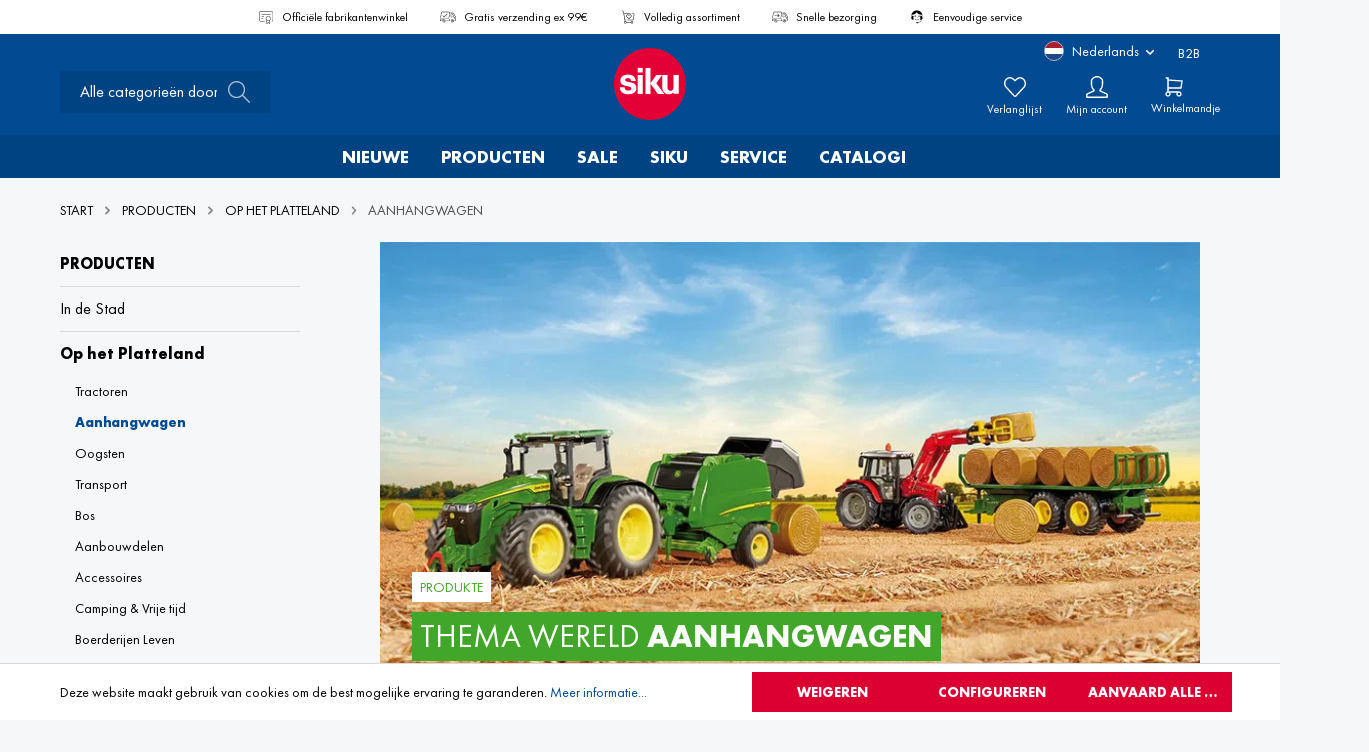

--- FILE ---
content_type: text/html; charset=UTF-8
request_url: https://www.siku.de/nl/index.php/navigation/22c0c362105e403dbd21a45b17deb5dc
body_size: 44518
content:

<!DOCTYPE html>

<html lang="nl-NL"
      itemscope="itemscope"
      itemtype="https://schema.org/WebPage">

                            
    <head>
                                        <meta charset="utf-8">
            
            <script>
            let gtmIsTrackingProductClicks = Boolean(1), gtmContainerId = 'GTM-PQTKK7T', hasSWConsentSupport = Boolean(Number(1));
            window.wbmScriptIsSet = false;
        </script>
        <script type="text/javascript">
            window.dataLayer = window.dataLayer || [];
            window.dataLayer.push({"ecommerce":{"currencyCode":"EUR","impressions":[]},"google_tag_params":{"ecomm_prodid":[],"ecomm_category":"","ecomm_pagetype":"category"}});

                    </script>                <!-- WbmTagManagerEcomm Head Snippet Start -->
        <script id="wbmTagManger" type="text/javascript">
            function getCookie(name) {
                var cookieMatch = document.cookie.match(name + '=(.*?)(;|$)');
                return cookieMatch && decodeURI(cookieMatch[1]);
            }

            var gtmCookieSet = getCookie('wbm-tagmanager-enabled');
            
            var googleTag = function(w,d,s,l,i){w[l]=w[l]||[];w[l].push({'gtm.start':new Date().getTime(),event:'gtm.js'});var f=d.getElementsByTagName(s)[0],j=d.createElement(s),dl=l!='dataLayer'?'&l='+l:'';j.async=true;j.src='https://www.googletagmanager.com/gtm.js?id='+i+dl+'';f.parentNode.insertBefore(j,f);};
            

            if (hasSWConsentSupport && gtmCookieSet === null) {
                window.wbmGoogleTagmanagerId = gtmContainerId;
                window.wbmScriptIsSet = false;
                window.googleTag = googleTag;
            } else {
                window.wbmScriptIsSet = true;
                googleTag(window, document, 'script', 'dataLayer', gtmContainerId);
                googleTag = null;
            }
        </script><!-- WbmTagManagerEcomm Head Snippet End -->    
                            <meta name="viewport"
                      content="width=device-width, initial-scale=1, shrink-to-fit=no">
            
                            <meta name="author"
                      content=""/>
                <meta name="robots"
                      content="index,follow"/>
                <meta name="revisit-after"
                      content="15 days"/>
                <meta name="keywords"
                      content=""/>
                <meta name="description"
                      content=""/>
            
                            <meta property="og:url"
                      content="https://www.siku.de/nl/producten/op-het-platteland/aanhangwagen/"/>
                <meta property="og:type"
                      content="website"/>
                <meta property="og:site_name"
                      content="siku"/>
                <meta property="og:title"
                      content="Aanhangwagen"/>
                <meta property="og:description"
                      content=""/>
                <meta property="og:image"
                      content="/bundles/sikutheme/assets/logo/siku-logo.svg"/>

                <meta name="twitter:card"
                      content="summary"/>
                <meta name="twitter:site"
                      content="siku"/>
                <meta name="twitter:title"
                      content="Aanhangwagen"/>
                <meta name="twitter:description"
                      content=""/>
                <meta name="twitter:image"
                      content="/bundles/sikutheme/assets/logo/siku-logo.svg"/>
            
                            <meta itemprop="copyrightHolder"
                      content="siku"/>
                <meta itemprop="copyrightYear"
                      content=""/>
                <meta itemprop="isFamilyFriendly"
                      content="true"/>
                <meta itemprop="image"
                      content="/bundles/sikutheme/assets/logo/siku-logo.svg"/>
            
                                                <link rel="alternate" hreflang="nl-NL" href="https://www.siku.de/nl/producten/op-het-platteland/aanhangwagen/" />
                                    <link rel="alternate" hreflang="x-default" href="https://www.siku.de/produkte/land/anhaenger/" />
                                    <link rel="alternate" hreflang="de-DE" href="https://www.siku.de/produkte/land/anhaenger/" />
                                    <link rel="alternate" hreflang="fr-FR" href="https://www.siku.de/fr/produits/a-la-campagne/remorques/" />
                                    <link rel="alternate" hreflang="en-GB" href="https://www.siku.de/en/products/in-the-countryside/trailers/" />
                                    <link rel="alternate" hreflang="pl-PL" href="https://www.siku.de/pl/produkty/na-wsi/przyczepy/" />
                                    
                    <link rel="shortcut icon"
                  href="/bundles/sikutheme/assets/logo/favicon.ico">
        
                                <link rel="apple-touch-icon"
                  sizes="180x180"
                  href="/bundles/sikutheme/assets/logo/siku-logo-180x180.png">
                    
                            
                                    <link rel="canonical" href="https://www.siku.de/nl/producten/op-het-platteland/aanhangwagen/" />
                    
                    <title itemprop="name">Aanhangwagen</title>
        
                                                                            <link rel="stylesheet"
                      href="https://www.siku.de/theme/027327549fa5bb85431479528a984682/css/all.css?17677746201095003">
                                    

    
            <link rel="stylesheet" href="https://www.siku.de/bundles/moorlfoundation/storefront/css/animate.css?176777461889270">
    
    
            <style>
            :root {
                --moorl-advanced-search-width: 600px;
            }
        </style>
    
                        <script>
        window.features = {"V6_5_0_0":false,"v6.5.0.0":false,"PERFORMANCE_TWEAKS":false,"performance.tweaks":false,"FEATURE_NEXT_1797":false,"feature.next.1797":false,"FEATURE_NEXT_16710":false,"feature.next.16710":false,"FEATURE_NEXT_13810":false,"feature.next.13810":false,"FEATURE_NEXT_13250":false,"feature.next.13250":false,"FEATURE_NEXT_17276":false,"feature.next.17276":false,"FEATURE_NEXT_16151":false,"feature.next.16151":false,"FEATURE_NEXT_16155":false,"feature.next.16155":false,"FEATURE_NEXT_19501":false,"feature.next.19501":false,"FEATURE_NEXT_15053":false,"feature.next.15053":false,"FEATURE_NEXT_18215":false,"feature.next.18215":false,"FEATURE_NEXT_15815":false,"feature.next.15815":false,"FEATURE_NEXT_14699":false,"feature.next.14699":false,"FEATURE_NEXT_15707":false,"feature.next.15707":false,"FEATURE_NEXT_14360":false,"feature.next.14360":false,"FEATURE_NEXT_15172":false,"feature.next.15172":false,"FEATURE_NEXT_14001":false,"feature.next.14001":false,"FEATURE_NEXT_7739":false,"feature.next.7739":false,"FEATURE_NEXT_16200":false,"feature.next.16200":false,"FEATURE_NEXT_13410":false,"feature.next.13410":false,"FEATURE_NEXT_15917":false,"feature.next.15917":false,"FEATURE_NEXT_15957":false,"feature.next.15957":false,"FEATURE_NEXT_13601":false,"feature.next.13601":false,"FEATURE_NEXT_16992":false,"feature.next.16992":false,"FEATURE_NEXT_7530":false,"feature.next.7530":false,"FEATURE_NEXT_16824":false,"feature.next.16824":false,"FEATURE_NEXT_16271":false,"feature.next.16271":false,"FEATURE_NEXT_15381":false,"feature.next.15381":false,"FEATURE_NEXT_17275":false,"feature.next.17275":false,"FEATURE_NEXT_17016":false,"feature.next.17016":false,"FEATURE_NEXT_16236":false,"feature.next.16236":false,"FEATURE_NEXT_16640":false,"feature.next.16640":false,"FEATURE_NEXT_17858":false,"feature.next.17858":false,"FEATURE_NEXT_6758":false,"feature.next.6758":false,"FEATURE_NEXT_19048":false,"feature.next.19048":false,"FEATURE_NEXT_19822":false,"feature.next.19822":false,"FEATURE_NEXT_18129":false,"feature.next.18129":false,"FEATURE_NEXT_19163":false,"feature.next.19163":false,"FEATURE_NEXT_18187":false,"feature.next.18187":false,"FEATURE_NEXT_17978":false,"feature.next.17978":false,"FEATURE_NEXT_11634":false,"feature.next.11634":false,"FEATURE_NEXT_21547":false,"feature.next.21547":false,"FEATURE_NEXT_22900":false,"feature.next.22900":false};
    </script>
        
                
                                        
            <script>
                                    window.gtagActive = true;
                    window.gtagURL = 'https://www.googletagmanager.com/gtag/js?id=G-6T7XK3H7CB'
                    window.controllerName = 'navigation';
                    window.actionName = 'index';
                    window.trackOrders = '1';
                    window.gtagTrackingId = 'G-6T7XK3H7CB';
                    window.dataLayer = window.dataLayer || [];
                    window.gtagConfig = {
                        'anonymize_ip': '1',
                        'cookie_domain': 'none',
                        'cookie_prefix': '_swag_ga',
                    };

                    function gtag() { dataLayer.push(arguments); }
                            </script>

                                        <script id="sw-google-tag-manager-init" type="javascript/blocked">
                                            window.gtagCallback = function gtagCallbackFunction() {}
                                    </script>
                                

    
                                            <script                     type="text/javascript">
                window.ga4CustomUrl = '';
            </script>
            
                                                                                        
    
                                                                                                <script                         type="text/javascript">
                    window.ga4RemarketingEnabled = false;
                    window.googleAnalyticsEnabled = false;
                    window.googleAdsEnabled = false;
                    window.ga4AdvancedAdsEnabled = false;
                    window.ga4Enabled = false;
                    window.googleTagEnabled = false;


                                        window.ga4CookieConfig = 'standardCookies';
                    
                                        window.ga4cookieListener = false;
                                                            window.generateLeadValue = '1';
                                        window.ga4Currency = 'EUR';
                                        window.transationIdMethod = "hashedOrderId";
                                                            window.phoneNumberMethod = "hashedPhoneNumber";
                                    </script>
                                                            <script                             type="text/javascript">
                        window.ga4TagId = 'GTM-PQTKK7T';
                        window.dataLayer = window.dataLayer || [];
                        window.googleTagEnabled = true;
                        window.ga4Enabled = true;
                        window.ga4controllerName = 'navigation';
                        window.ga4controllerAction = 'index';
                        window.ga4activeNavigationId = '22c0c362105e403dbd21a45b17deb5dc';
                        window.ga4activeNavigationName = 'Aanhangwagen';
                        window.ga4affiliation = '';
                        window.ga4salesChannelName = '';
                        window.ga4salesChannelId = 'cff736b37f4547cf80d8724d219cb72e';
                                                window.ga4enableUserId = false;
                                                                        window.ga4upCoupon = false;
                                                                        window.ga4gpCoupon = false;
                        

                    </script>
                                                                            <script                             type="text/javascript">
                        window.googleAnalyticsEnabled = true;
                    </script>
                                    

                                    <script                         type="text/javascript">
                    window.ga4UserLoggedIn = false;
                    if (localStorage.getItem("loginSent")) localStorage.removeItem("loginSent")
                </script>
            
                                        <script                     type="text/javascript">
                if (window.googleAdsEnabled !== true && window.googleAnalyticsEnabled !== true) {
                    window.ga4Enabled = false;
                }
            </script>
            
                
                        <script                     type="text/javascript">
                window.ga4Product = {};
            </script>
                                                    
                                
                                                    
                                                                        
                
                
                                                    
                                                    
                                    <script                             type="text/javascript">
                        window.ga4Product['abd99819291046db5723f9a857627aba'] = {
                            item_brand: 'siku',
                            item_name: 'Tandem-as-aanhangwagen',
                            item_id: '10678000002',
                            currency: 'EUR',
                            item_variant: '',
                            price: '69.99',
                            extra: {
                                minPurchase: '1',
                                shopware_id: 'abd99819291046db5723f9a857627aba',
                                realPrice: '89.99',
                                item_startPrice: '69.99',
                                item_hasGraduatedPrice: '',
                                taxRate: '19',
                                cheapest: '69.99',
                            }
                        };
                                                    window.ga4Product['abd99819291046db5723f9a857627aba']['item_list_id'] = '22c0c362105e403dbd21a45b17deb5dc';
                            window.ga4Product['abd99819291046db5723f9a857627aba']['item_list_name'] = 'Aanhangwagen';
                                                                                                                                                                            window.ga4Product['abd99819291046db5723f9a857627aba']['item_category'] = 'SIKUCONTROL Aanhangwagens &amp; Accessoires';
                                                                                                                                                                window.ga4Product['abd99819291046db5723f9a857627aba']['item_category2'] = 'Aanhangwagen';
                                                                                                                                                                window.ga4Product['abd99819291046db5723f9a857627aba']['item_category3'] = 'Siku Control';
                                                                                                                                                                window.ga4Product['abd99819291046db5723f9a857627aba']['item_category4'] = 'Op het Platteland';
                                                                                                                                                                window.ga4Product['abd99819291046db5723f9a857627aba']['item_category5'] = 'Home';
                                                                                                                                        </script>
                                            
                                
                                                    
                                                                        
                
                
                                                    
                                                    
                                    <script                             type="text/javascript">
                        window.ga4Product['8ffb7e6d7afef780848edbfa79c5f69f'] = {
                            item_brand: 'siku',
                            item_name: '3-assige kipwagen',
                            item_id: '10673400000',
                            currency: 'EUR',
                            item_variant: '',
                            price: '89.99',
                            extra: {
                                minPurchase: '1',
                                shopware_id: '8ffb7e6d7afef780848edbfa79c5f69f',
                                realPrice: '109.99',
                                item_startPrice: '89.99',
                                item_hasGraduatedPrice: '',
                                taxRate: '19',
                                cheapest: '89.99',
                            }
                        };
                                                    window.ga4Product['8ffb7e6d7afef780848edbfa79c5f69f']['item_list_id'] = '22c0c362105e403dbd21a45b17deb5dc';
                            window.ga4Product['8ffb7e6d7afef780848edbfa79c5f69f']['item_list_name'] = 'Aanhangwagen';
                                                                                                                                                                            window.ga4Product['8ffb7e6d7afef780848edbfa79c5f69f']['item_category'] = 'SIKUCONTROL Aanhangwagens &amp; Accessoires';
                                                                                                                                                                window.ga4Product['8ffb7e6d7afef780848edbfa79c5f69f']['item_category2'] = 'Aanhangwagen';
                                                                                                                                                                window.ga4Product['8ffb7e6d7afef780848edbfa79c5f69f']['item_category3'] = 'Siku Control';
                                                                                                                                                                window.ga4Product['8ffb7e6d7afef780848edbfa79c5f69f']['item_category4'] = 'Op het Platteland';
                                                                                                                                                                window.ga4Product['8ffb7e6d7afef780848edbfa79c5f69f']['item_category5'] = 'Home';
                                                                                                                                                                window.ga4Product['8ffb7e6d7afef780848edbfa79c5f69f']['item_category6'] = 'In de Stad';
                                                                                                                                                                window.ga4Product['8ffb7e6d7afef780848edbfa79c5f69f']['item_category7'] = 'Transport &amp; Beladen';
                                                                                                                                                                window.ga4Product['8ffb7e6d7afef780848edbfa79c5f69f']['item_category8'] = 'Producten';
                                                                                                                                        </script>
                                            
                                
                                                    
                                                                        
                
                
                                                    
                                                    
                                    <script                             type="text/javascript">
                        window.ga4Product['c8d8267faff890cd77d25ccb1573a1e7'] = {
                            item_brand: 'siku',
                            item_name: 'Tweezijdenkipper',
                            item_id: '10678100002',
                            currency: 'EUR',
                            item_variant: '',
                            price: '59.99',
                            extra: {
                                minPurchase: '1',
                                shopware_id: 'c8d8267faff890cd77d25ccb1573a1e7',
                                realPrice: '89.99',
                                item_startPrice: '59.99',
                                item_hasGraduatedPrice: '',
                                taxRate: '19',
                                cheapest: '59.99',
                            }
                        };
                                                    window.ga4Product['c8d8267faff890cd77d25ccb1573a1e7']['item_list_id'] = '22c0c362105e403dbd21a45b17deb5dc';
                            window.ga4Product['c8d8267faff890cd77d25ccb1573a1e7']['item_list_name'] = 'Aanhangwagen';
                                                                                                                                                                            window.ga4Product['c8d8267faff890cd77d25ccb1573a1e7']['item_category'] = 'SIKUCONTROL Aanhangwagens &amp; Accessoires';
                                                                                                                                                                window.ga4Product['c8d8267faff890cd77d25ccb1573a1e7']['item_category2'] = 'Aanhangwagen';
                                                                                                                                                                window.ga4Product['c8d8267faff890cd77d25ccb1573a1e7']['item_category3'] = 'Siku Control';
                                                                                                                                                                window.ga4Product['c8d8267faff890cd77d25ccb1573a1e7']['item_category4'] = 'Op het Platteland';
                                                                                                                                                                window.ga4Product['c8d8267faff890cd77d25ccb1573a1e7']['item_category5'] = 'Home';
                                                                                                                                                                window.ga4Product['c8d8267faff890cd77d25ccb1573a1e7']['item_category6'] = 'Producten';
                                                                                                                                        </script>
                                            
                                
                                                    
                                                                        
                
                
                                                    
                                                    
                                    <script                             type="text/javascript">
                        window.ga4Product['1e94b7773e973bb02b7cefdd75b065cf'] = {
                            item_brand: 'siku',
                            item_name: 'Amazone Centaur',
                            item_id: '10206900000',
                            currency: 'EUR',
                            item_variant: '',
                            price: '39.99',
                            extra: {
                                minPurchase: '1',
                                shopware_id: '1e94b7773e973bb02b7cefdd75b065cf',
                                realPrice: '39.99',
                                item_startPrice: '39.99',
                                item_hasGraduatedPrice: '',
                                taxRate: '19',
                                cheapest: '39.99',
                            }
                        };
                                                    window.ga4Product['1e94b7773e973bb02b7cefdd75b065cf']['item_list_id'] = '22c0c362105e403dbd21a45b17deb5dc';
                            window.ga4Product['1e94b7773e973bb02b7cefdd75b065cf']['item_list_name'] = 'Aanhangwagen';
                                                                                                                                                                            window.ga4Product['1e94b7773e973bb02b7cefdd75b065cf']['item_category'] = 'Aanhangwagen';
                                                                                                                                                                window.ga4Product['1e94b7773e973bb02b7cefdd75b065cf']['item_category2'] = 'Op het Platteland';
                                                                                                                                                                window.ga4Product['1e94b7773e973bb02b7cefdd75b065cf']['item_category3'] = 'Home';
                                                                                                                                                                window.ga4Product['1e94b7773e973bb02b7cefdd75b065cf']['item_category4'] = 'Producten';
                                                                                                                                                                window.ga4Product['1e94b7773e973bb02b7cefdd75b065cf']['item_category5'] = 'Aanbouwdelen';
                                                                                                                                                                window.ga4Product['1e94b7773e973bb02b7cefdd75b065cf']['item_category6'] = 'Accessoires';
                                                                                                                                        </script>
                                            
                                
                                                    
                                                                        
                
                
                                                    
                                                    
                                    <script                             type="text/javascript">
                        window.ga4Product['32c7e966aebbace90e0303dec7401fb3'] = {
                            item_brand: 'siku',
                            item_name: '3-assige-kiepwagen met kantelbak JOSKIN',
                            item_id: '10289200001',
                            currency: 'EUR',
                            item_variant: '',
                            price: '37.99',
                            extra: {
                                minPurchase: '1',
                                shopware_id: '32c7e966aebbace90e0303dec7401fb3',
                                realPrice: '37.99',
                                item_startPrice: '37.99',
                                item_hasGraduatedPrice: '',
                                taxRate: '19',
                                cheapest: '37.99',
                            }
                        };
                                                    window.ga4Product['32c7e966aebbace90e0303dec7401fb3']['item_list_id'] = '22c0c362105e403dbd21a45b17deb5dc';
                            window.ga4Product['32c7e966aebbace90e0303dec7401fb3']['item_list_name'] = 'Aanhangwagen';
                                                                                                                                                                            window.ga4Product['32c7e966aebbace90e0303dec7401fb3']['item_category'] = 'Aanhangwagen';
                                                                                                                                                                window.ga4Product['32c7e966aebbace90e0303dec7401fb3']['item_category2'] = 'Op het Platteland';
                                                                                                                                                                window.ga4Product['32c7e966aebbace90e0303dec7401fb3']['item_category3'] = 'Home';
                                                                                                                                                                window.ga4Product['32c7e966aebbace90e0303dec7401fb3']['item_category4'] = 'Producten';
                                                                                                                                                                window.ga4Product['32c7e966aebbace90e0303dec7401fb3']['item_category5'] = 'Transport';
                                                                                                                                                                window.ga4Product['32c7e966aebbace90e0303dec7401fb3']['item_category6'] = 'Siku Farmer';
                                                                                                                                                                window.ga4Product['32c7e966aebbace90e0303dec7401fb3']['item_category7'] = '';
                                                                                                                                        </script>
                                            
                                
                                                    
                                                                        
                
                
                                                    
                                                    
                                    <script                             type="text/javascript">
                        window.ga4Product['dee9a7b69f41f3926c98ce530fb25e33'] = {
                            item_brand: 'siku',
                            item_name: 'Vatwagen',
                            item_id: '10227000001',
                            currency: 'EUR',
                            item_variant: '',
                            price: '40.99',
                            extra: {
                                minPurchase: '1',
                                shopware_id: 'dee9a7b69f41f3926c98ce530fb25e33',
                                realPrice: '40.99',
                                item_startPrice: '40.99',
                                item_hasGraduatedPrice: '',
                                taxRate: '19',
                                cheapest: '40.99',
                            }
                        };
                                                    window.ga4Product['dee9a7b69f41f3926c98ce530fb25e33']['item_list_id'] = '22c0c362105e403dbd21a45b17deb5dc';
                            window.ga4Product['dee9a7b69f41f3926c98ce530fb25e33']['item_list_name'] = 'Aanhangwagen';
                                                                                                                                                                            window.ga4Product['dee9a7b69f41f3926c98ce530fb25e33']['item_category'] = 'Aanhangwagen';
                                                                                                                                                                window.ga4Product['dee9a7b69f41f3926c98ce530fb25e33']['item_category2'] = 'Op het Platteland';
                                                                                                                                                                window.ga4Product['dee9a7b69f41f3926c98ce530fb25e33']['item_category3'] = 'Home';
                                                                                                                                                                window.ga4Product['dee9a7b69f41f3926c98ce530fb25e33']['item_category4'] = 'Producten';
                                                                                                                                                                window.ga4Product['dee9a7b69f41f3926c98ce530fb25e33']['item_category5'] = 'Siku Farmer';
                                                                                                                                        </script>
                                            
                                
                                                    
                                                                        
                
                
                                                    
                                                    
                                    <script                             type="text/javascript">
                        window.ga4Product['5ad852cc12a3f62b5d7b6e156de68255'] = {
                            item_brand: 'siku',
                            item_name: 'Tractor met voorlader, dolly en kiepwagen met kantelbak',
                            item_id: '10194900002',
                            currency: 'EUR',
                            item_variant: '',
                            price: '37.99',
                            extra: {
                                minPurchase: '1',
                                shopware_id: '5ad852cc12a3f62b5d7b6e156de68255',
                                realPrice: '37.99',
                                item_startPrice: '37.99',
                                item_hasGraduatedPrice: '',
                                taxRate: '19',
                                cheapest: '37.99',
                            }
                        };
                                                    window.ga4Product['5ad852cc12a3f62b5d7b6e156de68255']['item_list_id'] = '22c0c362105e403dbd21a45b17deb5dc';
                            window.ga4Product['5ad852cc12a3f62b5d7b6e156de68255']['item_list_name'] = 'Aanhangwagen';
                                                                                                                                                                            window.ga4Product['5ad852cc12a3f62b5d7b6e156de68255']['item_category'] = 'Aanhangwagen';
                                                                                                                                                                window.ga4Product['5ad852cc12a3f62b5d7b6e156de68255']['item_category2'] = 'Op het Platteland';
                                                                                                                                                                window.ga4Product['5ad852cc12a3f62b5d7b6e156de68255']['item_category3'] = 'Home';
                                                                                                                                                                window.ga4Product['5ad852cc12a3f62b5d7b6e156de68255']['item_category4'] = 'Producten';
                                                                                                                                                                window.ga4Product['5ad852cc12a3f62b5d7b6e156de68255']['item_category5'] = 'Transport';
                                                                                                                                                                window.ga4Product['5ad852cc12a3f62b5d7b6e156de68255']['item_category6'] = 'Siku Farmer';
                                                                                                                                                                window.ga4Product['5ad852cc12a3f62b5d7b6e156de68255']['item_category7'] = 'Tractoren';
                                                                                                                                        </script>
                                            
                                
                                                    
                                                                        
                
                
                                                    
                                                    
                                    <script                             type="text/javascript">
                        window.ga4Product['416ed581176ef72b5ed5c49b5d76742b'] = {
                            item_brand: 'siku',
                            item_name: 'Zwaadkeerder',
                            item_id: '10245100001',
                            currency: 'EUR',
                            item_variant: '',
                            price: '26.49',
                            extra: {
                                minPurchase: '1',
                                shopware_id: '416ed581176ef72b5ed5c49b5d76742b',
                                realPrice: '26.49',
                                item_startPrice: '26.49',
                                item_hasGraduatedPrice: '',
                                taxRate: '19',
                                cheapest: '26.49',
                            }
                        };
                                                    window.ga4Product['416ed581176ef72b5ed5c49b5d76742b']['item_list_id'] = '22c0c362105e403dbd21a45b17deb5dc';
                            window.ga4Product['416ed581176ef72b5ed5c49b5d76742b']['item_list_name'] = 'Aanhangwagen';
                                                                                                                                                                            window.ga4Product['416ed581176ef72b5ed5c49b5d76742b']['item_category'] = 'Aanhangwagen';
                                                                                                                                                                window.ga4Product['416ed581176ef72b5ed5c49b5d76742b']['item_category2'] = 'Op het Platteland';
                                                                                                                                                                window.ga4Product['416ed581176ef72b5ed5c49b5d76742b']['item_category3'] = 'Home';
                                                                                                                                                                window.ga4Product['416ed581176ef72b5ed5c49b5d76742b']['item_category4'] = 'Producten';
                                                                                                                                                                window.ga4Product['416ed581176ef72b5ed5c49b5d76742b']['item_category5'] = 'Siku Farmer';
                                                                                                                                                                window.ga4Product['416ed581176ef72b5ed5c49b5d76742b']['item_category6'] = 'Oogsten';
                                                                                                                                        </script>
                                            
                                
                                                    
                                                                        
                
                
                                                    
                                                    
                                    <script                             type="text/javascript">
                        window.ga4Product['f26125fb01769ff588bf3c9d5ef4bdec'] = {
                            item_brand: 'siku',
                            item_name: 'Tractor Deutz met Joskin set',
                            item_id: '10184800001',
                            currency: 'EUR',
                            item_variant: '',
                            price: '21.99',
                            extra: {
                                minPurchase: '1',
                                shopware_id: 'f26125fb01769ff588bf3c9d5ef4bdec',
                                realPrice: '26.49',
                                item_startPrice: '21.99',
                                item_hasGraduatedPrice: '',
                                taxRate: '19',
                                cheapest: '21.99',
                            }
                        };
                                                    window.ga4Product['f26125fb01769ff588bf3c9d5ef4bdec']['item_list_id'] = '22c0c362105e403dbd21a45b17deb5dc';
                            window.ga4Product['f26125fb01769ff588bf3c9d5ef4bdec']['item_list_name'] = 'Aanhangwagen';
                                                                                                                                                                            window.ga4Product['f26125fb01769ff588bf3c9d5ef4bdec']['item_category'] = 'Aanhangwagen';
                                                                                                                                                                window.ga4Product['f26125fb01769ff588bf3c9d5ef4bdec']['item_category2'] = 'Op het Platteland';
                                                                                                                                                                window.ga4Product['f26125fb01769ff588bf3c9d5ef4bdec']['item_category3'] = 'Home';
                                                                                                                                                                window.ga4Product['f26125fb01769ff588bf3c9d5ef4bdec']['item_category4'] = 'Producten';
                                                                                                                                                                window.ga4Product['f26125fb01769ff588bf3c9d5ef4bdec']['item_category5'] = 'Aanbouwdelen';
                                                                                                                                                                window.ga4Product['f26125fb01769ff588bf3c9d5ef4bdec']['item_category6'] = 'Transport';
                                                                                                                                                                window.ga4Product['f26125fb01769ff588bf3c9d5ef4bdec']['item_category7'] = 'Siku Farmer';
                                                                                                                                                                window.ga4Product['f26125fb01769ff588bf3c9d5ef4bdec']['item_category8'] = 'Tractoren';
                                                                                                                                                                window.ga4Product['f26125fb01769ff588bf3c9d5ef4bdec']['item_category9'] = 'Oogsten';
                                                                                                                                        </script>
                                            
                                
                                                    
                                                                        
                
                
                                                    
                                                    
                                    <script                             type="text/javascript">
                        window.ga4Product['7ce5de06d11b1bd3b6aec1c31fcf79dd'] = {
                            item_brand: 'siku',
                            item_name: 'Fendt met bosaanhangwagen',
                            item_id: '10164500003',
                            currency: 'EUR',
                            item_variant: '',
                            price: '8.99',
                            extra: {
                                minPurchase: '1',
                                shopware_id: '7ce5de06d11b1bd3b6aec1c31fcf79dd',
                                realPrice: '8.99',
                                item_startPrice: '8.99',
                                item_hasGraduatedPrice: '',
                                taxRate: '19',
                                cheapest: '8.99',
                            }
                        };
                                                    window.ga4Product['7ce5de06d11b1bd3b6aec1c31fcf79dd']['item_list_id'] = '22c0c362105e403dbd21a45b17deb5dc';
                            window.ga4Product['7ce5de06d11b1bd3b6aec1c31fcf79dd']['item_list_name'] = 'Aanhangwagen';
                                                                                                                                                                            window.ga4Product['7ce5de06d11b1bd3b6aec1c31fcf79dd']['item_category'] = 'Aanhangwagen';
                                                                                                                                                                window.ga4Product['7ce5de06d11b1bd3b6aec1c31fcf79dd']['item_category2'] = 'Op het Platteland';
                                                                                                                                                                window.ga4Product['7ce5de06d11b1bd3b6aec1c31fcf79dd']['item_category3'] = 'Home';
                                                                                                                                                                window.ga4Product['7ce5de06d11b1bd3b6aec1c31fcf79dd']['item_category4'] = 'Producten';
                                                                                                                                                                window.ga4Product['7ce5de06d11b1bd3b6aec1c31fcf79dd']['item_category5'] = 'Tractoren';
                                                                                                                                                                window.ga4Product['7ce5de06d11b1bd3b6aec1c31fcf79dd']['item_category6'] = 'Bos';
                                                                                                                                        </script>
                                            
                                
                                                    
                                                                        
                
                
                                                    
                                                    
                                    <script                             type="text/javascript">
                        window.ga4Product['cdc4a16235db3dabec46edc31fd77db5'] = {
                            item_brand: 'siku',
                            item_name: 'Tractor met boomstamaanhangwagen',
                            item_id: '10195400003',
                            currency: 'EUR',
                            item_variant: '',
                            price: '28.99',
                            extra: {
                                minPurchase: '1',
                                shopware_id: 'cdc4a16235db3dabec46edc31fd77db5',
                                realPrice: '28.99',
                                item_startPrice: '28.99',
                                item_hasGraduatedPrice: '',
                                taxRate: '19',
                                cheapest: '28.99',
                            }
                        };
                                                    window.ga4Product['cdc4a16235db3dabec46edc31fd77db5']['item_list_id'] = '22c0c362105e403dbd21a45b17deb5dc';
                            window.ga4Product['cdc4a16235db3dabec46edc31fd77db5']['item_list_name'] = 'Aanhangwagen';
                                                                                                                                                                            window.ga4Product['cdc4a16235db3dabec46edc31fd77db5']['item_category'] = 'Aanhangwagen';
                                                                                                                                                                window.ga4Product['cdc4a16235db3dabec46edc31fd77db5']['item_category2'] = 'Op het Platteland';
                                                                                                                                                                window.ga4Product['cdc4a16235db3dabec46edc31fd77db5']['item_category3'] = 'Home';
                                                                                                                                                                window.ga4Product['cdc4a16235db3dabec46edc31fd77db5']['item_category4'] = 'Producten';
                                                                                                                                                                window.ga4Product['cdc4a16235db3dabec46edc31fd77db5']['item_category5'] = 'Siku Farmer';
                                                                                                                                                                window.ga4Product['cdc4a16235db3dabec46edc31fd77db5']['item_category6'] = 'Tractoren';
                                                                                                                                                                window.ga4Product['cdc4a16235db3dabec46edc31fd77db5']['item_category7'] = 'Bos';
                                                                                                                                        </script>
                                            
                                
                                                    
                                                                        
                
                
                                                    
                                                    
                                    <script                             type="text/javascript">
                        window.ga4Product['2ade155f316138da9b61ff211749312b'] = {
                            item_brand: 'siku',
                            item_name: 'Veeaanhangwagen',
                            item_id: '10287500002',
                            currency: 'EUR',
                            item_variant: '',
                            price: '28.99',
                            extra: {
                                minPurchase: '1',
                                shopware_id: '2ade155f316138da9b61ff211749312b',
                                realPrice: '28.99',
                                item_startPrice: '28.99',
                                item_hasGraduatedPrice: '',
                                taxRate: '19',
                                cheapest: '28.99',
                            }
                        };
                                                    window.ga4Product['2ade155f316138da9b61ff211749312b']['item_list_id'] = '22c0c362105e403dbd21a45b17deb5dc';
                            window.ga4Product['2ade155f316138da9b61ff211749312b']['item_list_name'] = 'Aanhangwagen';
                                                                                                                                                                            window.ga4Product['2ade155f316138da9b61ff211749312b']['item_category'] = 'Aanhangwagen';
                                                                                                                                                                window.ga4Product['2ade155f316138da9b61ff211749312b']['item_category2'] = 'Op het Platteland';
                                                                                                                                                                window.ga4Product['2ade155f316138da9b61ff211749312b']['item_category3'] = 'Home';
                                                                                                                                                                window.ga4Product['2ade155f316138da9b61ff211749312b']['item_category4'] = 'Producten';
                                                                                                                                                                window.ga4Product['2ade155f316138da9b61ff211749312b']['item_category5'] = 'Transport';
                                                                                                                                                                window.ga4Product['2ade155f316138da9b61ff211749312b']['item_category6'] = 'Siku Farmer';
                                                                                                                                        </script>
                                            
                                
                                                    
                                                                        
                
                
                                                    
                                                    
                                    <script                             type="text/javascript">
                        window.ga4Product['a5e0bd27b6dcc92b9d43e8507c931a3b'] = {
                            item_brand: 'siku',
                            item_name: 'Inkuilingwagen',
                            item_id: '10287300001',
                            currency: 'EUR',
                            item_variant: '',
                            price: '37.99',
                            extra: {
                                minPurchase: '1',
                                shopware_id: 'a5e0bd27b6dcc92b9d43e8507c931a3b',
                                realPrice: '37.99',
                                item_startPrice: '37.99',
                                item_hasGraduatedPrice: '',
                                taxRate: '19',
                                cheapest: '37.99',
                            }
                        };
                                                    window.ga4Product['a5e0bd27b6dcc92b9d43e8507c931a3b']['item_list_id'] = '22c0c362105e403dbd21a45b17deb5dc';
                            window.ga4Product['a5e0bd27b6dcc92b9d43e8507c931a3b']['item_list_name'] = 'Aanhangwagen';
                                                                                                                                                                            window.ga4Product['a5e0bd27b6dcc92b9d43e8507c931a3b']['item_category'] = 'Aanhangwagen';
                                                                                                                                                                window.ga4Product['a5e0bd27b6dcc92b9d43e8507c931a3b']['item_category2'] = 'Op het Platteland';
                                                                                                                                                                window.ga4Product['a5e0bd27b6dcc92b9d43e8507c931a3b']['item_category3'] = 'Home';
                                                                                                                                                                window.ga4Product['a5e0bd27b6dcc92b9d43e8507c931a3b']['item_category4'] = 'Producten';
                                                                                                                                                                window.ga4Product['a5e0bd27b6dcc92b9d43e8507c931a3b']['item_category5'] = 'Transport';
                                                                                                                                                                window.ga4Product['a5e0bd27b6dcc92b9d43e8507c931a3b']['item_category6'] = 'Siku Farmer';
                                                                                                                                        </script>
                                            
                                
                                                    
                                                                        
                
                
                                                    
                                                    
                                    <script                             type="text/javascript">
                        window.ga4Product['10e7e3da9ad010b6117aee3c57be9bee'] = {
                            item_brand: 'siku',
                            item_name: 'Massey Ferguson met aanhangwagen',
                            item_id: '10184400001',
                            currency: 'EUR',
                            item_variant: '',
                            price: '19.99',
                            extra: {
                                minPurchase: '1',
                                shopware_id: '10e7e3da9ad010b6117aee3c57be9bee',
                                realPrice: '19.99',
                                item_startPrice: '19.99',
                                item_hasGraduatedPrice: '',
                                taxRate: '19',
                                cheapest: '19.99',
                            }
                        };
                                                    window.ga4Product['10e7e3da9ad010b6117aee3c57be9bee']['item_list_id'] = '22c0c362105e403dbd21a45b17deb5dc';
                            window.ga4Product['10e7e3da9ad010b6117aee3c57be9bee']['item_list_name'] = 'Aanhangwagen';
                                                                                                                                                                            window.ga4Product['10e7e3da9ad010b6117aee3c57be9bee']['item_category'] = 'Aanhangwagen';
                                                                                                                                                                window.ga4Product['10e7e3da9ad010b6117aee3c57be9bee']['item_category2'] = 'Op het Platteland';
                                                                                                                                                                window.ga4Product['10e7e3da9ad010b6117aee3c57be9bee']['item_category3'] = 'Home';
                                                                                                                                                                window.ga4Product['10e7e3da9ad010b6117aee3c57be9bee']['item_category4'] = 'Producten';
                                                                                                                                                                window.ga4Product['10e7e3da9ad010b6117aee3c57be9bee']['item_category5'] = 'Transport';
                                                                                                                                                                window.ga4Product['10e7e3da9ad010b6117aee3c57be9bee']['item_category6'] = 'Siku Farmer';
                                                                                                                                                                window.ga4Product['10e7e3da9ad010b6117aee3c57be9bee']['item_category7'] = 'Tractoren';
                                                                                                                                        </script>
                                            
                                
                                                    
                                                                        
                
                
                                                    
                                                    
                                    <script                             type="text/javascript">
                        window.ga4Product['5d4f1f6996352852cfa0a464c5193570'] = {
                            item_brand: 'siku',
                            item_name: 'New Holland knikarm traktor met tankwagen',
                            item_id: '10194700003',
                            currency: 'EUR',
                            item_variant: '',
                            price: '28.99',
                            extra: {
                                minPurchase: '1',
                                shopware_id: '5d4f1f6996352852cfa0a464c5193570',
                                realPrice: '28.99',
                                item_startPrice: '28.99',
                                item_hasGraduatedPrice: '',
                                taxRate: '19',
                                cheapest: '28.99',
                            }
                        };
                                                    window.ga4Product['5d4f1f6996352852cfa0a464c5193570']['item_list_id'] = '22c0c362105e403dbd21a45b17deb5dc';
                            window.ga4Product['5d4f1f6996352852cfa0a464c5193570']['item_list_name'] = 'Aanhangwagen';
                                                                                                                                                                            window.ga4Product['5d4f1f6996352852cfa0a464c5193570']['item_category'] = 'Aanhangwagen';
                                                                                                                                                                window.ga4Product['5d4f1f6996352852cfa0a464c5193570']['item_category2'] = 'Op het Platteland';
                                                                                                                                                                window.ga4Product['5d4f1f6996352852cfa0a464c5193570']['item_category3'] = 'Home';
                                                                                                                                                                window.ga4Product['5d4f1f6996352852cfa0a464c5193570']['item_category4'] = 'Producten';
                                                                                                                                                                window.ga4Product['5d4f1f6996352852cfa0a464c5193570']['item_category5'] = 'Transport';
                                                                                                                                                                window.ga4Product['5d4f1f6996352852cfa0a464c5193570']['item_category6'] = 'Siku Farmer';
                                                                                                                                                                window.ga4Product['5d4f1f6996352852cfa0a464c5193570']['item_category7'] = 'Tractoren';
                                                                                                                                        </script>
                                            
                                
                                                    
                                                                        
                
                
                                                    
                                                    
                                    <script                             type="text/javascript">
                        window.ga4Product['eb2a99527e975bdb9e46f3feddd48c11'] = {
                            item_brand: 'siku',
                            item_name: 'Tractor met dolly en kantelbak',
                            item_id: '10185800002',
                            currency: 'EUR',
                            item_variant: '',
                            price: '15.99',
                            extra: {
                                minPurchase: '1',
                                shopware_id: 'eb2a99527e975bdb9e46f3feddd48c11',
                                realPrice: '15.99',
                                item_startPrice: '15.99',
                                item_hasGraduatedPrice: '',
                                taxRate: '19',
                                cheapest: '15.99',
                            }
                        };
                                                    window.ga4Product['eb2a99527e975bdb9e46f3feddd48c11']['item_list_id'] = '22c0c362105e403dbd21a45b17deb5dc';
                            window.ga4Product['eb2a99527e975bdb9e46f3feddd48c11']['item_list_name'] = 'Aanhangwagen';
                                                                                                                                                                            window.ga4Product['eb2a99527e975bdb9e46f3feddd48c11']['item_category'] = 'Aanhangwagen';
                                                                                                                                                                window.ga4Product['eb2a99527e975bdb9e46f3feddd48c11']['item_category2'] = 'Op het Platteland';
                                                                                                                                                                window.ga4Product['eb2a99527e975bdb9e46f3feddd48c11']['item_category3'] = 'Home';
                                                                                                                                                                window.ga4Product['eb2a99527e975bdb9e46f3feddd48c11']['item_category4'] = 'Producten';
                                                                                                                                                                window.ga4Product['eb2a99527e975bdb9e46f3feddd48c11']['item_category5'] = 'Siku Farmer';
                                                                                                                                                                window.ga4Product['eb2a99527e975bdb9e46f3feddd48c11']['item_category6'] = 'Tractoren';
                                                                                                                                        </script>
                                            
                                
                                                    
                                                                        
                
                
                                                    
                                                    
                                    <script                             type="text/javascript">
                        window.ga4Product['54f5e7a2980f1bfe3d1d77b4a4aec570'] = {
                            item_brand: 'siku',
                            item_name: 'Geschenkset landbouw',
                            item_id: '10630400001',
                            currency: 'EUR',
                            item_variant: '',
                            price: '15.99',
                            extra: {
                                minPurchase: '1',
                                shopware_id: '54f5e7a2980f1bfe3d1d77b4a4aec570',
                                realPrice: '15.99',
                                item_startPrice: '15.99',
                                item_hasGraduatedPrice: '',
                                taxRate: '19',
                                cheapest: '15.99',
                            }
                        };
                                                    window.ga4Product['54f5e7a2980f1bfe3d1d77b4a4aec570']['item_list_id'] = '22c0c362105e403dbd21a45b17deb5dc';
                            window.ga4Product['54f5e7a2980f1bfe3d1d77b4a4aec570']['item_list_name'] = 'Aanhangwagen';
                                                                                                                                                                            window.ga4Product['54f5e7a2980f1bfe3d1d77b4a4aec570']['item_category'] = 'Aanhangwagen';
                                                                                                                                                                window.ga4Product['54f5e7a2980f1bfe3d1d77b4a4aec570']['item_category2'] = 'Op het Platteland';
                                                                                                                                                                window.ga4Product['54f5e7a2980f1bfe3d1d77b4a4aec570']['item_category3'] = 'Home';
                                                                                                                                                                window.ga4Product['54f5e7a2980f1bfe3d1d77b4a4aec570']['item_category4'] = 'Producten';
                                                                                                                                                                window.ga4Product['54f5e7a2980f1bfe3d1d77b4a4aec570']['item_category5'] = 'Siku Farmer';
                                                                                                                                                                window.ga4Product['54f5e7a2980f1bfe3d1d77b4a4aec570']['item_category6'] = 'Tractoren';
                                                                                                                                                                window.ga4Product['54f5e7a2980f1bfe3d1d77b4a4aec570']['item_category7'] = 'Boerderijen Leven';
                                                                                                                                        </script>
                                            
                                
                                                    
                                                                        
                
                
                                                    
                                                    
                                    <script                             type="text/javascript">
                        window.ga4Product['afb8414f76f867ff387e6ce427d097c4'] = {
                            item_brand: 'siku',
                            item_name: 'Claas Xerion met tankwagen',
                            item_id: '10182700002',
                            currency: 'EUR',
                            item_variant: '',
                            price: '21.99',
                            extra: {
                                minPurchase: '1',
                                shopware_id: 'afb8414f76f867ff387e6ce427d097c4',
                                realPrice: '21.99',
                                item_startPrice: '21.99',
                                item_hasGraduatedPrice: '',
                                taxRate: '19',
                                cheapest: '21.99',
                            }
                        };
                                                    window.ga4Product['afb8414f76f867ff387e6ce427d097c4']['item_list_id'] = '22c0c362105e403dbd21a45b17deb5dc';
                            window.ga4Product['afb8414f76f867ff387e6ce427d097c4']['item_list_name'] = 'Aanhangwagen';
                                                                                                                                                                            window.ga4Product['afb8414f76f867ff387e6ce427d097c4']['item_category'] = 'Aanhangwagen';
                                                                                                                                                                window.ga4Product['afb8414f76f867ff387e6ce427d097c4']['item_category2'] = 'Op het Platteland';
                                                                                                                                                                window.ga4Product['afb8414f76f867ff387e6ce427d097c4']['item_category3'] = 'Home';
                                                                                                                                                                window.ga4Product['afb8414f76f867ff387e6ce427d097c4']['item_category4'] = 'Producten';
                                                                                                                                                                window.ga4Product['afb8414f76f867ff387e6ce427d097c4']['item_category5'] = 'Aanbouwdelen';
                                                                                                                                                                window.ga4Product['afb8414f76f867ff387e6ce427d097c4']['item_category6'] = 'Siku Farmer';
                                                                                                                                                                window.ga4Product['afb8414f76f867ff387e6ce427d097c4']['item_category7'] = 'Tractoren';
                                                                                                                                        </script>
                                            
                                
                                                    
                                                                        
                
                
                                                    
                                                    
                                    <script                             type="text/javascript">
                        window.ga4Product['918b89797497a4b86ef44604634ff854'] = {
                            item_brand: 'siku',
                            item_name: 'Twee assige aanhanger',
                            item_id: '10289800000',
                            currency: 'EUR',
                            item_variant: '',
                            price: '19.99',
                            extra: {
                                minPurchase: '1',
                                shopware_id: '918b89797497a4b86ef44604634ff854',
                                realPrice: '19.99',
                                item_startPrice: '19.99',
                                item_hasGraduatedPrice: '',
                                taxRate: '19',
                                cheapest: '19.99',
                            }
                        };
                                                    window.ga4Product['918b89797497a4b86ef44604634ff854']['item_list_id'] = '22c0c362105e403dbd21a45b17deb5dc';
                            window.ga4Product['918b89797497a4b86ef44604634ff854']['item_list_name'] = 'Aanhangwagen';
                                                                                                                                                                            window.ga4Product['918b89797497a4b86ef44604634ff854']['item_category'] = 'Aanhangwagen';
                                                                                                                                                                window.ga4Product['918b89797497a4b86ef44604634ff854']['item_category2'] = 'Op het Platteland';
                                                                                                                                                                window.ga4Product['918b89797497a4b86ef44604634ff854']['item_category3'] = 'Home';
                                                                                                                                                                window.ga4Product['918b89797497a4b86ef44604634ff854']['item_category4'] = 'Producten';
                                                                                                                                        </script>
                                            
                                
                                                    
                                                                        
                
                
                                                    
                                                    
                                    <script                             type="text/javascript">
                        window.ga4Product['323a7bcd2f79c124a33d48f0526c6df0'] = {
                            item_brand: 'siku',
                            item_name: 'Ronde balenpers met hooibalen',
                            item_id: '10289100001',
                            currency: 'EUR',
                            item_variant: '',
                            price: '40.99',
                            extra: {
                                minPurchase: '1',
                                shopware_id: '323a7bcd2f79c124a33d48f0526c6df0',
                                realPrice: '40.99',
                                item_startPrice: '40.99',
                                item_hasGraduatedPrice: '',
                                taxRate: '19',
                                cheapest: '40.99',
                            }
                        };
                                                    window.ga4Product['323a7bcd2f79c124a33d48f0526c6df0']['item_list_id'] = '22c0c362105e403dbd21a45b17deb5dc';
                            window.ga4Product['323a7bcd2f79c124a33d48f0526c6df0']['item_list_name'] = 'Aanhangwagen';
                                                                                                                                                                            window.ga4Product['323a7bcd2f79c124a33d48f0526c6df0']['item_category'] = 'Aanhangwagen';
                                                                                                                                                                window.ga4Product['323a7bcd2f79c124a33d48f0526c6df0']['item_category2'] = 'Op het Platteland';
                                                                                                                                                                window.ga4Product['323a7bcd2f79c124a33d48f0526c6df0']['item_category3'] = 'Home';
                                                                                                                                                                window.ga4Product['323a7bcd2f79c124a33d48f0526c6df0']['item_category4'] = 'Producten';
                                                                                                                                                                window.ga4Product['323a7bcd2f79c124a33d48f0526c6df0']['item_category5'] = 'Cadeautips';
                                                                                                                                        </script>
                                            
                                
                                                    
                                                                        
                
                
                                                    
                                                    
                                    <script                             type="text/javascript">
                        window.ga4Product['c881c408c019fb2c381ea06d30d444ef'] = {
                            item_brand: 'siku',
                            item_name: 'Fendt met haaklifttrailer en bak',
                            item_id: '10198900001',
                            currency: 'EUR',
                            item_variant: '',
                            price: '30.99',
                            extra: {
                                minPurchase: '1',
                                shopware_id: 'c881c408c019fb2c381ea06d30d444ef',
                                realPrice: '30.99',
                                item_startPrice: '30.99',
                                item_hasGraduatedPrice: '',
                                taxRate: '19',
                                cheapest: '30.99',
                            }
                        };
                                                    window.ga4Product['c881c408c019fb2c381ea06d30d444ef']['item_list_id'] = '22c0c362105e403dbd21a45b17deb5dc';
                            window.ga4Product['c881c408c019fb2c381ea06d30d444ef']['item_list_name'] = 'Aanhangwagen';
                                                                                                                                                                            window.ga4Product['c881c408c019fb2c381ea06d30d444ef']['item_category'] = 'Aanhangwagen';
                                                                                                                                                                window.ga4Product['c881c408c019fb2c381ea06d30d444ef']['item_category2'] = 'Op het Platteland';
                                                                                                                                                                window.ga4Product['c881c408c019fb2c381ea06d30d444ef']['item_category3'] = 'Home';
                                                                                                                                                                window.ga4Product['c881c408c019fb2c381ea06d30d444ef']['item_category4'] = 'Producten';
                                                                                                                                                                window.ga4Product['c881c408c019fb2c381ea06d30d444ef']['item_category5'] = 'Siku Farmer';
                                                                                                                                                                window.ga4Product['c881c408c019fb2c381ea06d30d444ef']['item_category6'] = 'Tractoren';
                                                                                                                                        </script>
                                            
                                
                                                    
                                                                        
                
                
                                                    
                                                    
                                    <script                             type="text/javascript">
                        window.ga4Product['00205624aefa466db830da05bbf7deeb'] = {
                            item_brand: 'siku',
                            item_name: 'Fortuna Zijwaartse kipper',
                            item_id: '10107700002',
                            currency: 'EUR',
                            item_variant: '',
                            price: '3.99',
                            extra: {
                                minPurchase: '1',
                                shopware_id: '00205624aefa466db830da05bbf7deeb',
                                realPrice: '3.99',
                                item_startPrice: '3.99',
                                item_hasGraduatedPrice: '',
                                taxRate: '19',
                                cheapest: '3.99',
                            }
                        };
                                                    window.ga4Product['00205624aefa466db830da05bbf7deeb']['item_list_id'] = '22c0c362105e403dbd21a45b17deb5dc';
                            window.ga4Product['00205624aefa466db830da05bbf7deeb']['item_list_name'] = 'Aanhangwagen';
                                                                                                                                                                            window.ga4Product['00205624aefa466db830da05bbf7deeb']['item_category'] = 'Aanhangwagen';
                                                                                                                                                                window.ga4Product['00205624aefa466db830da05bbf7deeb']['item_category2'] = 'Op het Platteland';
                                                                                                                                                                window.ga4Product['00205624aefa466db830da05bbf7deeb']['item_category3'] = 'Home';
                                                                                                                                                                window.ga4Product['00205624aefa466db830da05bbf7deeb']['item_category4'] = 'Producten';
                                                                                                                                        </script>
                                            
                                
                                                    
                                                                        
                
                
                                                    
                                                    
                                    <script                             type="text/javascript">
                        window.ga4Product['966e50af22c77f1a1fa108f3478dd8e2'] = {
                            item_brand: 'siku',
                            item_name: 'DEUTZ-FAHR met Strautmann universele strooier',
                            item_id: '10167300001',
                            currency: 'EUR',
                            item_variant: '',
                            price: '8.99',
                            extra: {
                                minPurchase: '1',
                                shopware_id: '966e50af22c77f1a1fa108f3478dd8e2',
                                realPrice: '8.99',
                                item_startPrice: '8.99',
                                item_hasGraduatedPrice: '',
                                taxRate: '19',
                                cheapest: '8.99',
                            }
                        };
                                                    window.ga4Product['966e50af22c77f1a1fa108f3478dd8e2']['item_list_id'] = '22c0c362105e403dbd21a45b17deb5dc';
                            window.ga4Product['966e50af22c77f1a1fa108f3478dd8e2']['item_list_name'] = 'Aanhangwagen';
                                                                                                                                                                            window.ga4Product['966e50af22c77f1a1fa108f3478dd8e2']['item_category'] = 'Aanhangwagen';
                                                                                                                                                                window.ga4Product['966e50af22c77f1a1fa108f3478dd8e2']['item_category2'] = 'Op het Platteland';
                                                                                                                                                                window.ga4Product['966e50af22c77f1a1fa108f3478dd8e2']['item_category3'] = 'Home';
                                                                                                                                                                window.ga4Product['966e50af22c77f1a1fa108f3478dd8e2']['item_category4'] = 'Producten';
                                                                                                                                                                window.ga4Product['966e50af22c77f1a1fa108f3478dd8e2']['item_category5'] = 'Siku Farmer';
                                                                                                                                                                window.ga4Product['966e50af22c77f1a1fa108f3478dd8e2']['item_category6'] = 'Tractoren';
                                                                                                                                        </script>
                                            
                                
                                                    
                                                                        
                
                
                                                    
                                                    
                                    <script                             type="text/javascript">
                        window.ga4Product['511251f213ce50d8667ccb6638e33a5b'] = {
                            item_brand: 'siku',
                            item_name: 'Personenauto met paardentraile',
                            item_id: '10165100004',
                            currency: 'EUR',
                            item_variant: '',
                            price: '8.99',
                            extra: {
                                minPurchase: '1',
                                shopware_id: '511251f213ce50d8667ccb6638e33a5b',
                                realPrice: '8.99',
                                item_startPrice: '8.99',
                                item_hasGraduatedPrice: '',
                                taxRate: '19',
                                cheapest: '8.99',
                            }
                        };
                                                    window.ga4Product['511251f213ce50d8667ccb6638e33a5b']['item_list_id'] = '22c0c362105e403dbd21a45b17deb5dc';
                            window.ga4Product['511251f213ce50d8667ccb6638e33a5b']['item_list_name'] = 'Aanhangwagen';
                                                                                                                                                                            window.ga4Product['511251f213ce50d8667ccb6638e33a5b']['item_category'] = 'Aanhangwagen';
                                                                                                                                                                window.ga4Product['511251f213ce50d8667ccb6638e33a5b']['item_category2'] = 'Op het Platteland';
                                                                                                                                                                window.ga4Product['511251f213ce50d8667ccb6638e33a5b']['item_category3'] = 'Home';
                                                                                                                                                                window.ga4Product['511251f213ce50d8667ccb6638e33a5b']['item_category4'] = 'In de Stad';
                                                                                                                                                                window.ga4Product['511251f213ce50d8667ccb6638e33a5b']['item_category5'] = 'Producten';
                                                                                                                                                                window.ga4Product['511251f213ce50d8667ccb6638e33a5b']['item_category6'] = 'Transport';
                                                                                                                                                                window.ga4Product['511251f213ce50d8667ccb6638e33a5b']['item_category7'] = 'Boerderijen Leven';
                                                                                                                                                                window.ga4Product['511251f213ce50d8667ccb6638e33a5b']['item_category8'] = 'Auto';
                                                                                                                                        </script>
                                        
    
            
                            
    


    <script>  
    var fbqQue = [];
    var fbq = function(t,c,o){
        fbqQue.push({t:t,c:c,o:o});
    return this;
    };
    function fbqOldEvents(){
        fbqQue.map(function(o){
            if(o.t){
                fbq(o.t,o.c,o.o);
            }
        });
        while(fbqQue.length > 0){
            fbqQue.shift();
        }
    }

        fbq('init', '1104675103272485');
    
        fbq('track', 'PageView');
    




    window.eventCallbackFacebookFired = true;
    window.pixelsFired = [];
    window.dataLayerFB = {};
    window.pixelProConfig = {'addToCart':'1'};

     
    
    </script>

                            
            
                
                                    <script>
                    window.useDefaultCookieConsent = true;
                </script>
                    
            </head>

    <body class="is-ctl-navigation is-act-index is-background-light">

                                            <noscript>
                <iframe src="https://www.googletagmanager.com/ns.html?id=GTM-PQTKK7T"
                        height="0" width="0" style="display:none;visibility:hidden"></iframe>
            </noscript>
                    
        
    
                <noscript class="noscript-main">
                
    <div role="alert"
         class="alert alert-info alert-has-icon">
                                                            
                
                
            <span class="icon icon-info">
                        <svg xmlns="http://www.w3.org/2000/svg" xmlns:xlink="http://www.w3.org/1999/xlink" width="24" height="24" viewBox="0 0 24 24"><defs><path d="M12 7c.5523 0 1 .4477 1 1s-.4477 1-1 1-1-.4477-1-1 .4477-1 1-1zm1 9c0 .5523-.4477 1-1 1s-1-.4477-1-1v-5c0-.5523.4477-1 1-1s1 .4477 1 1v5zm11-4c0 6.6274-5.3726 12-12 12S0 18.6274 0 12 5.3726 0 12 0s12 5.3726 12 12zM12 2C6.4772 2 2 6.4772 2 12s4.4772 10 10 10 10-4.4772 10-10S17.5228 2 12 2z" id="icons-default-info" /></defs><use xlink:href="#icons-default-info" fill="#758CA3" fill-rule="evenodd" /></svg>
        </span>
                                        
                    <div class="alert-content-container">
                                                    
                                    <div class="alert-content">
                                                    Om alle functies van onze shop te kunnen gebruiken, adviseren wij u om Javascript in uw browser in te schakelen.
                                            </div>
                
                                                                </div>
            </div>
            </noscript>
        


                                            
                                                 
         
                                         

                                         

                                         
                                         
                                         
                                 
                                                                                                          

        
        <div class="diga-banner-main diga-sales-promotions-banner d-none" style='background-color:#004a92; color:#000000;'> 
                            <div class="diga-banner-mobile container">
                <div class="row justify-content-center align-items-center container diga-banner-mobile-container">
                    <div class="col-7 diga-countdown-mobile">
                                                            <div class="diga-sales-promotions-countdown"  style='border-color:#000000;'>
                                                                                        <div class="diga-sales-promotions-banner-countdown-list-design diga-countdown-design-default">
                            <div class="diga-sales-promotions-countdown"  style='border-color:#000000;  background-color:#ffffff;'>
                                <div class="diga-countdown-item">
                                    <span class="diga-timer-days countdown-number">00</span>
                                    <span class="timer-label">Tage</span>
                                </div>
                            </div>
                            <div class="diga-sales-promotions-countdown" style='border-color:#000000;  background-color:#ffffff;'>
                                <div class="diga-countdown-item">
                                    <span class="diga-timer-hours countdown-number">00</span>
                                    <span class="timer-label">Std</span>
                                </div>
                            </div> 
                            <div class="diga-sales-promotions-countdown" style='border-color:#000000;  background-color:#ffffff;'>
                                <div class="diga-countdown-item">
                                    <span class="diga-timer-mins countdown-number">00</span>
                                    <span class="timer-label">Min</span>
                                </div>
                            </div>
                            <div class="diga-sales-promotions-countdown" style='border-color:#000000;  background-color:#ffffff;'>
                                <div class="diga-countdown-item">
                                    <span class="diga-timer-secs countdown-number">00</span>
                                    <span class="timer-label">Sek</span>
                                </div>
                            </div>
                        </div>
                                    </div>
             
            
                    </div>
                    <div class="col-5 diga-padding">
                                                                                                                <button class="btn btn-block btn-buy diga-button-size" title="To Promotion" onclick="location.href='https://www.siku.de/produkte/aktuelle-aktion/';">
                                    To Promotion
                                </button>
                                                                        </div>
                </div>
            </div>
                
           
                    <div class="diga-banner-desktop container">
                <div class="row justify-content-center align-items-center">
                    <div class="col-md-4 ">
                                                            <div class="diga-banner-text"><font color="#ffffff">
Gratis Schiebeschild bei Kauf eines Aktionstraktors</font></div>
                                                </div>
                    <div class="col-md-4 ">
                                                            <div class="diga-sales-promotions-countdown"  style='border-color:#000000;'>
                                                                                        <div class="diga-sales-promotions-banner-countdown-list-design diga-countdown-design-default">
                            <div class="diga-sales-promotions-countdown"  style='border-color:#000000;  background-color:#ffffff;'>
                                <div class="diga-countdown-item">
                                    <span class="diga-timer-days countdown-number">00</span>
                                    <span class="timer-label">Tage</span>
                                </div>
                            </div>
                            <div class="diga-sales-promotions-countdown" style='border-color:#000000;  background-color:#ffffff;'>
                                <div class="diga-countdown-item">
                                    <span class="diga-timer-hours countdown-number">00</span>
                                    <span class="timer-label">Std</span>
                                </div>
                            </div> 
                            <div class="diga-sales-promotions-countdown" style='border-color:#000000;  background-color:#ffffff;'>
                                <div class="diga-countdown-item">
                                    <span class="diga-timer-mins countdown-number">00</span>
                                    <span class="timer-label">Min</span>
                                </div>
                            </div>
                            <div class="diga-sales-promotions-countdown" style='border-color:#000000;  background-color:#ffffff;'>
                                <div class="diga-countdown-item">
                                    <span class="diga-timer-secs countdown-number">00</span>
                                    <span class="timer-label">Sek</span>
                                </div>
                            </div>
                        </div>
                                    </div>
             
            
                    </div>
                    <div class="col-md-4 ">
                                                                                                                <button class="btn btn-block btn-buy" title="To Promotion" onclick="location.href='https://www.siku.de/produkte/aktuelle-aktion/';">
                                    To Promotion
                                </button>
                                                                        </div>
                </div>
                
            </div>
                
        <span class="diga-close-button js-diga-banner-new-show-button" style='border-color:#000000; color:#000000'>
            <svg xmlns="http://www.w3.org/2000/svg" xmlns:xlink="http://www.w3.org/1999/xlink" width="24" height="24" viewBox="0 0 24 24"><defs>
            <path d="m10.5858 12-7.293-7.2929c-.3904-.3905-.3904-1.0237 0-1.4142.3906-.3905 1.0238-.3905 1.4143 0L12 10.5858l7.2929-7.293c.3905-.3904 1.0237-.3904 1.4142 0 .3905.3906.3905 1.0238 0 1.4143L13.4142 12l7.293 7.2929c.3904.3905.3904 1.0237 0 1.4142-.3906.3905-1.0238.3905-1.4143 0L12 13.4142l-7.2929 7.293c-.3905.3904-1.0237.3904-1.4142 0-.3905-.3906-.3905-1.0238 0-1.4143L10.5858 12z" id="icons-default-x"></path>
            </defs><use xlink:href="#icons-default-x" fill="#000000" fill-rule="evenodd"></use>
            </svg>
        </span>
                    <template data-diga-sales-promotions-countdown-plugin data-diga-sales-promotions-countdown-plugin-options='{&quot;name&quot;:null,&quot;validFrom&quot;:{&quot;date&quot;:&quot;2025-12-17 07:00:00.000000&quot;,&quot;timezone_type&quot;:3,&quot;timezone&quot;:&quot;UTC&quot;},&quot;validFromTimestamp&quot;:1765954800,&quot;validUntil&quot;:{&quot;date&quot;:&quot;2025-12-18 22:55:00.000000&quot;,&quot;timezone_type&quot;:3,&quot;timezone&quot;:&quot;UTC&quot;},&quot;validUntilTimestamp&quot;:1766098500,&quot;hasDiscount&quot;:false,&quot;newShowTime&quot;:30,&quot;bannerDesign&quot;:&quot;diga-countdown-design-default&quot;}'></template>   
            </div>
                            <header class="header-main">
                    <div class="container-fluid">
        <div class="header-top-bar-usps-container row d-none d-lg-flex">
    <div class="container">
        <div class="header-top-bar-usps row d-flex justify-content-center">
            <div class="trustbar-element">
                <img src="https://www.siku.de/bundles/sikutheme/assets/icon/herstellershop.svg?17677746201735" width="44" alt="Officiële fabrikantenwinkel"/>
                <span>Officiële fabrikantenwinkel</span>
            </div>
            <div class="trustbar-element">
                <img src="https://www.siku.de/bundles/sikutheme/assets/icon/versandkostenfrei.svg?17677746202743" width="44" alt="cart.benefits.shippingcost-free"/>
                <span>Gratis verzending ex 99€</span>
            </div>
            <div class="trustbar-element">
                <img src="https://www.siku.de/bundles/sikutheme/assets/icon/sortiment.svg?17677746202345" width="44" alt="Volledig assortiment"/>
                <span>Volledig assortiment</span>
            </div>
            <div class="trustbar-element">
                <img src="https://www.siku.de/bundles/sikutheme/assets/icon/schnelle_lieferung.svg?17677746202938" width="44" alt="Snelle bezorging"/>
                <span>Snelle bezorging</span>
            </div>
            <div class="trustbar-element">
                <img src="https://www.siku.de/bundles/sikutheme/assets/icon/kundenservice.svg?17677746201426" width="44" alt="Eenvoudige service"/>
                <span>Eenvoudige service</span>
            </div>
        </div>
    </div>
</div>
    </div>
    <div class="container">
                        <div class="top-bar d-none d-lg-block">
        <nav class="top-bar-nav">
            <div class="top-bar-nav-item top-bar-trust">
            </div>

                                            
            <div class="top-bar-nav-item top-bar-language">
                            <form method="post"
                      action="/nl/checkout/language"
                      class="language-form"
                      data-form-auto-submit="true">

                                                                <input type="hidden" name="_csrf_token" value="d2c9329.Jlz6Cc3O-VJ65pW5kdJt6TWOWiLL6CQbIGXURF0lxTs.EhiZc5umoWJCn_Hx6-Q42wf_Hn2UoUp4VVWfD2hTok4Wa8w4_5GoG0qKzA">
                    
                                
    <div class="languages-menu dropdown">
        <button class="btn dropdown-toggle top-bar-nav-btn"
                type="button"
                id="languagesDropdown-top-bar"
        data-toggle="dropdown"
        aria-haspopup="true"
        aria-expanded="false">
            <div class="top-bar-list-icon language-flag country-nl language-nl"></div>
            <span class="language-abbreviation">Nederlands</span>     
    
                
            <span class="icon icon-arrow-medium-down icon-xs">
                        <svg xmlns="http://www.w3.org/2000/svg" xmlns:xlink="http://www.w3.org/1999/xlink" width="16" height="16" viewBox="0 0 16 16"><defs><path id="icons-solid-arrow-medium-down" d="M4.7071 6.2929c-.3905-.3905-1.0237-.3905-1.4142 0-.3905.3905-.3905 1.0237 0 1.4142l4 4c.3905.3905 1.0237.3905 1.4142 0l4-4c.3905-.3905.3905-1.0237 0-1.4142-.3905-.3905-1.0237-.3905-1.4142 0L8 9.5858l-3.2929-3.293z" /></defs><use xlink:href="#icons-solid-arrow-medium-down" fill="#758CA3" fill-rule="evenodd" /></svg>
        </span>
            </button>
                    <div class="top-bar-list dropdown-menu dropdown-menu-right"
                 aria-labelledby="languagesDropdown-top-bar">
                                    <div class="top-bar-list-item dropdown-item"
                         title="">

                                                                                                            
                            <label class="top-bar-list-label"
                                   for="top-bar-2fbb5fe2e29a4d70aa5854ce7ce3e20b">
                                <input id="top-bar-2fbb5fe2e29a4d70aa5854ce7ce3e20b"
                                       class="top-bar-list-radio"
                                       value="2fbb5fe2e29a4d70aa5854ce7ce3e20b"
                                       name="languageId"
                                       type="radio"
                                    >
                                <div class="top-bar-list-icon language-flag country-de language-de"></div>
                                Deutsch
                            </label>
                                            </div>
                                    <div class="top-bar-list-item dropdown-item"
                         title="">

                                                                                                            
                            <label class="top-bar-list-label"
                                   for="top-bar-32f9d5bd51b849799cae00f553702713">
                                <input id="top-bar-32f9d5bd51b849799cae00f553702713"
                                       class="top-bar-list-radio"
                                       value="32f9d5bd51b849799cae00f553702713"
                                       name="languageId"
                                       type="radio"
                                    >
                                <div class="top-bar-list-icon language-flag country-en language-gb"></div>
                                English
                            </label>
                                            </div>
                                    <div class="top-bar-list-item dropdown-item"
                         title="">

                                                                                                            
                            <label class="top-bar-list-label"
                                   for="top-bar-31ef8891231941f990eba9e9b52a3db8">
                                <input id="top-bar-31ef8891231941f990eba9e9b52a3db8"
                                       class="top-bar-list-radio"
                                       value="31ef8891231941f990eba9e9b52a3db8"
                                       name="languageId"
                                       type="radio"
                                    >
                                <div class="top-bar-list-icon language-flag country-fr language-fr"></div>
                                Français
                            </label>
                                            </div>
                                    <div class="top-bar-list-item dropdown-item item-checked"
                         title="">

                                                                                                            
                            <label class="top-bar-list-label"
                                   for="top-bar-0983bd110e8b4a8fa19be102be121a07">
                                <input id="top-bar-0983bd110e8b4a8fa19be102be121a07"
                                       class="top-bar-list-radio"
                                       value="0983bd110e8b4a8fa19be102be121a07"
                                       name="languageId"
                                       type="radio"
                                     checked>
                                <div class="top-bar-list-icon language-flag country-nl language-nl"></div>
                                Nederlands
                            </label>
                                            </div>
                                    <div class="top-bar-list-item dropdown-item"
                         title="">

                                                                                                            
                            <label class="top-bar-list-label"
                                   for="top-bar-8e7533a392a14a2d9f850fb9c265229e">
                                <input id="top-bar-8e7533a392a14a2d9f850fb9c265229e"
                                       class="top-bar-list-radio"
                                       value="8e7533a392a14a2d9f850fb9c265229e"
                                       name="languageId"
                                       type="radio"
                                    >
                                <div class="top-bar-list-icon language-flag country-pl language-pl"></div>
                                Polski
                            </label>
                                            </div>
                            </div>
        
        <a href=""><a href="https://www.siku-haendlerportal.de/">B2B</a></a>
    </div>

    <input name="redirectTo" type="hidden" value="frontend.navigation.page"/>

            <input name="redirectParameters[navigationId]" type="hidden" value="22c0c362105e403dbd21a45b17deb5dc">
                    </form>
                    </div>
                
                                            
                
                                </nav>
    </div>
    
            <div class="row align-items-center header-row">
                <div class="col-lg-6 header-logo-col order-lg-2">
            <div class="header-logo-main">
                    <a class="header-logo-main-link"
               href="/nl/"
               title="Naar de startpagina">
                                    <picture class="header-logo-picture">
                                                                                
                                                                            
                                                                                    <img src="/bundles/sikutheme/assets/logo/siku-logo.svg"
                                     alt="Naar de startpagina"
                                     class="img-fluid header-logo-main-img"/>
                                                                        </picture>
                            </a>
            </div>
    </div>

                <div class="col-lg-3 order-2 order-lg-1 header-search-col">
        <div class="row">
            <div class="col-lg-auto d-none d-lg-none">
                                    <div class="nav-main-toggle">
                                                    <button class="btn nav-main-toggle-btn header-actions-btn"
                                    type="button"
                                    data-offcanvas-menu="true"
                                    aria-label="Menu">
                                                                        
                
                
            <span class="icon icon-stack">
                        <svg xmlns="http://www.w3.org/2000/svg" xmlns:xlink="http://www.w3.org/1999/xlink" width="24" height="24" viewBox="0 0 24 24"><defs><path d="M3 13c-.5523 0-1-.4477-1-1s.4477-1 1-1h18c.5523 0 1 .4477 1 1s-.4477 1-1 1H3zm0-7c-.5523 0-1-.4477-1-1s.4477-1 1-1h18c.5523 0 1 .4477 1 1s-.4477 1-1 1H3zm0 14c-.5523 0-1-.4477-1-1s.4477-1 1-1h18c.5523 0 1 .4477 1 1s-.4477 1-1 1H3z" id="icons-default-stack" /></defs><use xlink:href="#icons-default-stack" fill="#758CA3" fill-rule="evenodd" /></svg>
        </span>
                                                                </button>
                                            </div>
                            </div>
            <div class="col">
                
    <div class="collapse-removed"
         id="searchCollapse">
        <div class="header-search">
            <form action="/nl/search"
                  method="get"
                  data-search-form="true"
                  data-search-widget-options='{&quot;searchWidgetMinChars&quot;:3}'
                  data-url="/nl/suggest?search="
                  class="header-search-form">
                                    <div class="input-group">
                                                    <input type="search"
                                   name="search"
                                   class="form-control header-search-input"
                                   autocomplete="off"
                                   autocapitalize="off"
                                   placeholder="Alle categorieën doorzoeken..."
                                   aria-label="Alle categorieën doorzoeken..."
                                   value=""
                            >
                        
                                                                                                                <div class="input-group-append">
                                    <button type="submit"
                                            class="btn header-search-btn"
                                            aria-label="Zoeken">
                                        <span class="header-search-icon">
                                                
    
    
            <span class="icon icon-search icon-md">
                        <svg width="22" height="22" viewBox="0 0 22 22" fill="none" xmlns="http://www.w3.org/2000/svg">
<path opacity="0.67" d="M21.7986 20.7496L15.1413 14.0512C16.3822 12.565 17.1298 10.6527 17.1298 8.56488C17.1298 3.83432 13.2954 0 8.56488 0C3.83432 0 0 3.83432 0 8.56488C0 13.2947 3.83432 17.1298 8.56488 17.1298C10.7136 17.1298 12.6774 16.3363 14.1814 15.0283L20.8298 21.7185C21.097 21.9857 21.5314 21.9857 21.7993 21.7185C22.0672 21.4512 22.0665 21.0175 21.7993 20.7489L21.7986 20.7496ZM8.56488 15.7717C4.58529 15.7717 1.35873 12.5451 1.35873 8.56556C1.35873 4.58598 4.58461 1.35942 8.56488 1.35942C12.5451 1.35942 15.771 4.58529 15.771 8.56556C15.771 12.5458 12.5445 15.7717 8.56488 15.7717Z" fill="white"/>
</svg>

        </span>
                                            </span>
                                    </button>
                                </div>
                                                                        </div>
                            </form>
        </div>
    </div>
            </div>
        </div>
    </div>

                <div class="col-lg-3 order-lg-2 header-actions-col">
        <div class="row no-gutters justify-content-end">

            
            
                                                            <div class="col-auto">
                            <div class="header-wishlist">
                                <a class="btn header-wishlist-btn header-actions-btn"
                                   href="/nl/wishlist"
                                   title="Verlanglijst"
                                   aria-label="Verlanglijst">
                                        
            <span class="header-wishlist-icon">
                
    
    
            <span class="icon icon-wishlist icon-md">
                        <svg width="22" height="22" viewBox="0 0 22 22" fill="none" xmlns="http://www.w3.org/2000/svg">
<g clip-path="url(#clip0_152_11250)">
<path d="M6.18686 2.4519C6.86061 2.4519 8.07955 2.77434 10.0561 4.72134L11.0365 5.6859L12.0017 4.70552C13.374 3.31127 14.8342 2.44502 15.8125 2.44502C17.1319 2.44502 18.1714 2.89602 19.1861 3.90802C20.1411 4.8609 20.6684 6.12865 20.6684 7.47684C20.6691 8.82571 20.1431 10.0941 19.1772 11.058C19.0988 11.1378 14.9449 15.6189 11.4655 19.3747C11.3019 19.5308 11.1142 19.5535 11.0145 19.5535C10.9162 19.5535 10.7312 19.5315 10.5676 19.3795C9.71992 18.4363 3.57299 11.6018 2.85867 10.8882C1.90236 9.93396 1.37574 8.66552 1.37574 7.31734C1.37574 5.96915 1.90236 4.70209 2.85936 3.74784C3.78955 2.81834 4.87855 2.4519 6.18824 2.4519H6.18686ZM6.18686 1.0769C4.54236 1.0769 3.09311 1.56915 1.88655 2.77434C-0.629013 5.28302 -0.629013 9.35096 1.88655 11.861C2.60499 12.5795 9.57486 20.3331 9.57486 20.3331C9.97224 20.7305 10.4934 20.9278 11.0138 20.9278C11.5342 20.9278 12.0533 20.7305 12.4514 20.3331C12.4514 20.3331 20.0757 12.1037 20.1569 12.0219C22.671 9.51115 22.671 5.44252 20.1569 2.93384C18.9084 1.6874 17.5134 1.06934 15.8125 1.06934C14.1873 1.06934 12.375 2.36527 11.0214 3.74027C9.62505 2.36527 7.86917 1.0769 6.18755 1.0769H6.18686Z" fill="white"/>
</g>
<defs>
<clipPath id="clip0_152_11250">
<rect width="22" height="22" fill="white"/>
</clipPath>
</defs>
</svg>

        </span>
            </span>
    
    
    
    <span class="badge badge-primary header-wishlist-badge"
          id="wishlist-basket"
          data-wishlist-storage="true"
          data-wishlist-storage-options="{&quot;listPath&quot;:&quot;\/nl\/wishlist\/list&quot;,&quot;mergePath&quot;:&quot;\/nl\/wishlist\/merge&quot;,&quot;tokenMergePath&quot;:&quot;61342b7a36.6XZS1U_aW045LzoS1XJBEHPmdxwVx4TnON4tU_rZI3A.jBUVpya5AR1mGGxh5kIXV0KoLS1Dsd6QDZIYCayTYgS8PhvmNqIiO35wUQ&quot;,&quot;pageletPath&quot;:&quot;\/nl\/wishlist\/merge\/pagelet&quot;,&quot;tokenPageletPath&quot;:&quot;8e5d9248afae370f077cd14f.V-ciWBr8YhFdijkMBrD1ONCFYOvRpSxmP91U7oikXsY.H5FzL2OWLEIK4XZkQcmACOTKU46Y8XM2De0DvrjxaYwulmUcLIkqWzzzdA&quot;}"
          data-wishlist-widget="true"
          data-wishlist-widget-options="{&quot;showCounter&quot;:true}"
    ></span>
                                    <div class="header-action-title">Verlanglijst</div>
                                </a>
                            </div>
                        </div>
                                    
                                    <div class="col-auto">
                        <div class="account-menu">
                                <div class="dropdown">
            <button class="btn account-menu-btn header-actions-btn"
            type="button"
            id="accountWidget"
            data-offcanvas-account-menu="true"
            data-toggle="dropdown"
            aria-haspopup="true"
            aria-expanded="false"
            aria-label="Mijn account"
            title="Mijn account">
            
    
    
            <span class="icon icon-account icon-md">
                        <svg width="22" height="22" viewBox="0 0 22 22" fill="none" xmlns="http://www.w3.org/2000/svg">
<path d="M10.9945 1.375C13.3292 1.375 15.8056 3.34194 15.8056 4.80906V8.2445C15.8056 9.56725 15.2556 12.0972 13.7809 13.2584C13.4049 13.5541 13.2096 14.025 13.266 14.5001C13.3224 14.9751 13.6221 15.3876 14.0573 15.5877L20.0406 18.425C20.0874 18.4463 20.614 18.535 20.614 19.2706L20.6147 20.6126L1.37569 20.614V19.2191C1.37569 18.6725 1.78544 18.5013 1.94975 18.4257L7.98738 15.576C8.4205 15.3773 8.71956 14.9676 8.77731 14.4946C8.83506 14.0216 8.64463 13.5527 8.27338 13.255C6.84475 12.1083 6.17925 9.58719 6.17925 8.24519V4.80975C6.17994 3.37356 8.68038 1.37569 10.9945 1.37569V1.375ZM10.9945 0C7.9585 0 4.80425 2.53412 4.80425 4.80906V8.2445C4.80425 9.746 5.48969 12.7827 7.41194 14.3268L1.37363 17.1765C1.37363 17.1765 0 17.7884 0 18.5508V20.614C0 21.3737 0.615312 21.9883 1.37363 21.9883H20.614C21.3737 21.9883 21.9883 21.373 21.9883 20.614V18.5508C21.9883 17.743 20.614 17.1765 20.614 17.1765L14.6307 14.3392C16.5351 12.8404 17.1799 9.89519 17.1799 8.24519V4.80975C17.1799 2.53412 14.0298 0.0006875 10.9938 0.0006875L10.9945 0Z" fill="white"/>
</svg>

        </span>
            <div class="header-action-title">Mijn account</div>
    </button>

                    <div class="dropdown-menu dropdown-menu-right account-menu-dropdown js-account-menu-dropdown"
                 aria-labelledby="accountWidget">
                

        
                                                        <button class="btn btn-light offcanvas-close js-offcanvas-close btn-block sticky-top">
                                                        
                
                
            <span class="icon icon-x icon-sm">
                        <svg xmlns="http://www.w3.org/2000/svg" xmlns:xlink="http://www.w3.org/1999/xlink" width="24" height="24" viewBox="0 0 24 24"><defs><path d="m10.5858 12-7.293-7.2929c-.3904-.3905-.3904-1.0237 0-1.4142.3906-.3905 1.0238-.3905 1.4143 0L12 10.5858l7.2929-7.293c.3905-.3904 1.0237-.3904 1.4142 0 .3905.3906.3905 1.0238 0 1.4143L13.4142 12l7.293 7.2929c.3904.3905.3904 1.0237 0 1.4142-.3906.3905-1.0238.3905-1.4143 0L12 13.4142l-7.2929 7.293c-.3905.3904-1.0237.3904-1.4142 0-.3905-.3906-.3905-1.0238 0-1.4143L10.5858 12z" id="icons-default-x" /></defs><use xlink:href="#icons-default-x" fill="#758CA3" fill-rule="evenodd" /></svg>
        </span>
                            
                            <a class="header-logo-main-link" href="/nl/">
        <img src="/bundles/sikutheme/assets/logo/siku-logo.svg">
    </a>
                    </button>
                
    
                    <div class="offcanvas-content-container">
                <div class="account-menu">
                                    <div class="dropdown-header account-menu-header">
                    Mijn account
                </div>
                    
                    <div class="account-menu-login">
            <a href="/nl/account/login"
               title="Aanmelden"
               class="btn btn-primary account-menu-login-button">
                Aanmelden
            </a>

            <div class="account-menu-register">
                of
                <a href="/nl/account/login?register"
                   title="registreren">registreren</a>
            </div>
        </div>
    
                    <div class="account-menu-links">
                    <div class="header-account-menu">
        <div class="card account-menu-inner">
                                        
                                                <div class="list-group list-group-flush account-aside-list-group">
                                                                                    <a href="/nl/account"
                                   title="Overzicht"
                                   class="list-group-item list-group-item-action account-aside-item">
                                    Overzicht
                                </a>
                            
                                                            <a href="/nl/account/profile"
                                   title="Jouw profiel"
                                   class="list-group-item list-group-item-action account-aside-item">
                                    Jouw profiel
                                </a>
                            
                                                            <a href="/nl/account/address"
                                   title="Adressen"
                                   class="list-group-item list-group-item-action account-aside-item">
                                    Adressen
                                </a>
                            
                                                            <a href="/nl/account/payment"
                                   title="Betaalwijzen"
                                   class="list-group-item list-group-item-action account-aside-item">
                                    Betaalwijzen
                                </a>
                            
                                                            <a href="/nl/account/order"
                                   title="Bestellingen"
                                   class="list-group-item list-group-item-action account-aside-item">
                                    Bestellingen
                                </a>
                                                                        </div>
                            
                                                </div>
    </div>
            </div>
            </div>
        </div>
                </div>
            </div>
                        </div>
                    </div>
                
                                    <div class="col-auto">
                        <div class="header-cart"
                             data-offcanvas-cart="true">
                            <a class="btn header-cart-btn header-actions-btn"
                               href="/nl/checkout/cart"
                               data-cart-widget="true"
                               title="Winkelmandje"
                               aria-label="Winkelmandje">
                                    <span class="header-cart-icon">
            
    
    
            <span class="icon icon-cart icon-md">
                        <svg width="22" height="22" viewBox="0 0 22 22" fill="none" xmlns="http://www.w3.org/2000/svg">
<path fill-rule="evenodd" clip-rule="evenodd" d="M2.34998 1.99961C2.34998 1.64062 2.64099 1.34961 2.99998 1.34961H5.64998V3.39441L19.7421 4.40099L18.5637 12.6496H5.64998V15.3496H16C17.4635 15.3496 18.65 16.5361 18.65 17.9996C18.65 19.4632 17.4635 20.6496 16 20.6496C14.5364 20.6496 13.35 19.4632 13.35 17.9996C13.35 17.5066 13.4846 17.045 13.7191 16.6496H7.28081C7.51533 17.045 7.64998 17.5066 7.64998 17.9996C7.64998 19.4632 6.46353 20.6496 4.99998 20.6496C3.53642 20.6496 2.34998 19.4632 2.34998 17.9996C2.34998 16.7603 3.20068 15.7197 4.34998 15.4299V4.00039C4.34998 4.00034 4.34998 4.00028 4.34998 4.00023V2.64961H2.99998C2.64099 2.64961 2.34998 2.35859 2.34998 1.99961ZM5.64998 4.69772V11.3496H17.4363L18.2579 5.59828L5.64998 4.69772ZM14.65 17.9996C14.65 17.254 15.2544 16.6496 16 16.6496C16.7456 16.6496 17.35 17.254 17.35 17.9996C17.35 18.7452 16.7456 19.3496 16 19.3496C15.2544 19.3496 14.65 18.7452 14.65 17.9996ZM3.64998 17.9996C3.64998 17.254 4.25439 16.6496 4.99998 16.6496C5.74556 16.6496 6.34998 17.254 6.34998 17.9996C6.34998 18.7452 5.74556 19.3496 4.99998 19.3496C4.25439 19.3496 3.64998 18.7452 3.64998 17.9996Z" fill="white"/>
</svg>

        </span>
        </span>
                                </a>
                            <a class="header-action-title"
                               href="/nl/checkout/cart"
                            >
                                Winkelmandje
                            </a>
                        </div>
                    </div>
                            
                            <div class="col-auto d-lg-none">
                    <div class="menu-button">
                                                    <button class="btn nav-main-toggle-btn header-actions-btn"
                                    type="button"
                                    data-offcanvas-menu="true"
                                    aria-label="Menu">
                                                                        
                
                
            <span class="icon icon-stack">
                        <svg xmlns="http://www.w3.org/2000/svg" xmlns:xlink="http://www.w3.org/1999/xlink" width="24" height="24" viewBox="0 0 24 24"><defs><path d="M3 13c-.5523 0-1-.4477-1-1s.4477-1 1-1h18c.5523 0 1 .4477 1 1s-.4477 1-1 1H3zm0-7c-.5523 0-1-.4477-1-1s.4477-1 1-1h18c.5523 0 1 .4477 1 1s-.4477 1-1 1H3zm0 14c-.5523 0-1-.4477-1-1s.4477-1 1-1h18c.5523 0 1 .4477 1 1s-.4477 1-1 1H3z" id="icons-default-stack" /></defs><use xlink:href="#icons-default-stack" fill="#758CA3" fill-rule="evenodd" /></svg>
        </span>
                                                                </button>
                                            </div>
                </div>
                    </div>
    </div>
        </div>
        </div>
            </header>
        

                    <div class="nav-main">
                                    
    <div class="main-navigation"
         id="mainNavigation"
         data-flyout-menu="true">
                    <div class="container">
                                    <nav class="nav main-navigation-menu"
                        itemscope="itemscope"
                        itemtype="http://schema.org/SiteNavigationElement">
                        
                        
                                                    
                                                                                            
                                                                
                                                                                                            <a class="nav-link main-navigation-link"
                                           href="https://www.siku.de/nl/producten/nieuw-model/"
                                           itemprop="url"
                                                                                                                                 title="Nieuwe">
                                            <div class="main-navigation-link-text">
                                                <span itemprop="name">Nieuwe</span>
                                            </div>
                                        </a>
                                                                                                                                                                
                                                                
                                                                                                            <a class="nav-link main-navigation-link active"
                                           href="https://www.siku.de/nl/producten/"
                                           itemprop="url"
                                           data-flyout-menu-trigger="fe04695113d848be8f5aa6870991793d"                                                                                      title="Producten">
                                            <div class="main-navigation-link-text">
                                                <span itemprop="name">Producten</span>
                                            </div>
                                        </a>
                                                                                                                                                                
                                                                
                                                                                                            <a class="nav-link main-navigation-link"
                                           href="https://www.siku.de/nl/sale/"
                                           itemprop="url"
                                           data-flyout-menu-trigger="f2fedc8c15e54d4fa7e3af686fd38caf"                                                                                      title="Sale">
                                            <div class="main-navigation-link-text">
                                                <span itemprop="name">Sale</span>
                                            </div>
                                        </a>
                                                                                                                                                                
                                                                
                                                                                                            <div class="nav-link main-navigation-link"
                                                                                            data-flyout-menu-trigger="e886f044db7e4f13a7370ef2b5ab6e8c"
                                                                                          title="Siku">
                                            <div class="main-navigation-link-text">
                                                <span itemprop="name">Siku</span>
                                            </div>
                                        </div>
                                                                                                                                                                
                                                                
                                                                                                            <div class="nav-link main-navigation-link"
                                                                                            data-flyout-menu-trigger="0ac8367b46d24b8cb4248a7fe1d90db9"
                                                                                          title="Service">
                                            <div class="main-navigation-link-text">
                                                <span itemprop="name">Service</span>
                                            </div>
                                        </div>
                                                                                                                                                                
                                                                
                                                                                                            <a class="nav-link main-navigation-link"
                                           href="https://www.siku.de/services/medien/kataloge/"
                                           itemprop="url"
                                                                                                                                 title="Catalogi">
                                            <div class="main-navigation-link-text">
                                                <span itemprop="name">Catalogi</span>
                                            </div>
                                        </a>
                                                                                                                                            </nav>
                            </div>
        
                                                                                                                                                                                                                                                                                                                                                        
                                                <div class="navigation-flyouts">
                                                                                                                                                                                                                            <div class="navigation-flyout"
                                             data-flyout-menu-id="fe04695113d848be8f5aa6870991793d">
                                            <div class="container">
                                                                                                                
            <div class="row navigation-flyout-content">
                <div class="col-9">
        <div class="navigation-flyout-categories">
                                
                    
    
    <div class="row navigation-flyout-categories is-level-0">
                                            
                
            <div class="col-4 navigation-flyout-col">
                                                <a class="nav-item nav-link navigation-flyout-link is-level-0"
                    href="https://www.siku.de/nl/producten/in-de-stad/"
                    itemprop="url"
                                        title="In de Stad">
                        <span itemprop="name">In de Stad</span>
                                            </a>
                            
                                                    
        
    
    <div class="navigation-flyout-categories is-level-1">
                                            
                
            <div class="navigation-flyout-col">
                                                <a class="nav-item nav-link navigation-flyout-link is-level-1"
                    href="https://www.siku.de/nl/producten/in-de-stad/bouwplaats/"
                    itemprop="url"
                                        title="Bouwplaats">
                        <span itemprop="name">Bouwplaats</span>
                                            </a>
                            
                                                    
        
    
    <div class="navigation-flyout-categories is-level-2">
            </div>
                                    </div>

                                                        
                
            <div class="navigation-flyout-col">
                                                <a class="nav-item nav-link navigation-flyout-link is-level-1"
                    href="https://www.siku.de/nl/producten/in-de-stad/bus-trein/"
                    itemprop="url"
                                        title="Bus &amp; Trein">
                        <span itemprop="name">Bus &amp; Trein</span>
                                            </a>
                            
                                                    
        
    
    <div class="navigation-flyout-categories is-level-2">
            </div>
                                    </div>

                                                        
                
            <div class="navigation-flyout-col">
                                                <a class="nav-item nav-link navigation-flyout-link is-level-1"
                    href="https://www.siku.de/nl/producten/in-de-stad/brandweer-redding/"
                    itemprop="url"
                                        title="Brandweer &amp; Redding">
                        <span itemprop="name">Brandweer &amp; Redding</span>
                                            </a>
                            
                                                    
        
    
    <div class="navigation-flyout-categories is-level-2">
            </div>
                                    </div>

                    <input type="checkbox" id="show-more-post-Brandweer &amp; Redding" class="show-more">
            <label class="toggle-btn" for="show-more-post-Brandweer &amp; Redding">Meer     
    
                
            <span class="icon icon-arrow-medium-right icon-xs">
                        <svg xmlns="http://www.w3.org/2000/svg" xmlns:xlink="http://www.w3.org/1999/xlink" width="16" height="16" viewBox="0 0 16 16"><defs><path id="icons-solid-arrow-medium-right" d="M4.7071 5.2929c-.3905-.3905-1.0237-.3905-1.4142 0-.3905.3905-.3905 1.0237 0 1.4142l4 4c.3905.3905 1.0237.3905 1.4142 0l4-4c.3905-.3905.3905-1.0237 0-1.4142-.3905-.3905-1.0237-.3905-1.4142 0L8 8.5858l-3.2929-3.293z" /></defs><use transform="rotate(-90 8 8)" xlink:href="#icons-solid-arrow-medium-right" fill="#758CA3" fill-rule="evenodd" /></svg>
        </span>
    </label>
                                                        
                
            <div class="navigation-flyout-col">
                                                <a class="nav-item nav-link navigation-flyout-link is-level-1"
                    href="https://www.siku.de/nl/producten/in-de-stad/motor/"
                    itemprop="url"
                                        title="Motor">
                        <span itemprop="name">Motor</span>
                                            </a>
                            
                                                    
        
    
    <div class="navigation-flyout-categories is-level-2">
            </div>
                                    </div>

                                                        
                
            <div class="navigation-flyout-col">
                                                <a class="nav-item nav-link navigation-flyout-link is-level-1"
                    href="https://www.siku.de/nl/producten/in-de-stad/auto/"
                    itemprop="url"
                                        title="Auto">
                        <span itemprop="name">Auto</span>
                                            </a>
                            
                                                    
        
    
    <div class="navigation-flyout-categories is-level-2">
            </div>
                                    </div>

                                                        
                
            <div class="navigation-flyout-col">
                                                <a class="nav-item nav-link navigation-flyout-link is-level-1"
                    href="https://www.siku.de/nl/producten/in-de-stad/politie/"
                    itemprop="url"
                                        title="Politie">
                        <span itemprop="name">Politie</span>
                                            </a>
                            
                                                    
        
    
    <div class="navigation-flyout-categories is-level-2">
            </div>
                                    </div>

                                                        
                
            <div class="navigation-flyout-col">
                                                <a class="nav-item nav-link navigation-flyout-link is-level-1"
                    href="https://www.siku.de/nl/producten/in-de-stad/onderhoudsauto/"
                    itemprop="url"
                                        title="Onderhoudsauto">
                        <span itemprop="name">Onderhoudsauto</span>
                                            </a>
                            
                                                    
        
    
    <div class="navigation-flyout-categories is-level-2">
            </div>
                                    </div>

                                                        
                
            <div class="navigation-flyout-col">
                                                <a class="nav-item nav-link navigation-flyout-link is-level-1"
                    href="https://www.siku.de/nl/producten/in-de-stad/transport-beladen/"
                    itemprop="url"
                                        title="Transport &amp; Beladen">
                        <span itemprop="name">Transport &amp; Beladen</span>
                                            </a>
                            
                                                    
        
    
    <div class="navigation-flyout-categories is-level-2">
            </div>
                                    </div>

                                                        
                
            <div class="navigation-flyout-col">
                                                <a class="nav-item nav-link navigation-flyout-link is-level-1"
                    href="https://www.siku.de/nl/producten/in-de-stad/accessoires/"
                    itemprop="url"
                                        title="Accessoires">
                        <span itemprop="name">Accessoires</span>
                                            </a>
                            
                                                    
        
    
    <div class="navigation-flyout-categories is-level-2">
            </div>
                                    </div>

                        </div>
                                    </div>

                                                        
                
            <div class="col-4 navigation-flyout-col">
                                                <a class="nav-item nav-link navigation-flyout-link is-level-0 active"
                    href="https://www.siku.de/nl/producten/op-het-platteland/"
                    itemprop="url"
                                        title="Op het Platteland">
                        <span itemprop="name">Op het Platteland</span>
                                            </a>
                            
                                                    
        
    
    <div class="navigation-flyout-categories is-level-1">
                                            
                
            <div class="navigation-flyout-col">
                                                <a class="nav-item nav-link navigation-flyout-link is-level-1"
                    href="https://www.siku.de/nl/producten/op-het-platteland/tractoren/"
                    itemprop="url"
                                        title="Tractoren">
                        <span itemprop="name">Tractoren</span>
                                            </a>
                            
                                                    
        
    
    <div class="navigation-flyout-categories is-level-2">
            </div>
                                    </div>

                                                        
                
            <div class="navigation-flyout-col">
                                                <a class="nav-item nav-link navigation-flyout-link is-level-1 active"
                    href="https://www.siku.de/nl/producten/op-het-platteland/aanhangwagen/"
                    itemprop="url"
                                        title="Aanhangwagen">
                        <span itemprop="name">Aanhangwagen</span>
                                            </a>
                            
                                                    
        
    
    <div class="navigation-flyout-categories is-level-2">
            </div>
                                    </div>

                                                        
                
            <div class="navigation-flyout-col">
                                                <a class="nav-item nav-link navigation-flyout-link is-level-1"
                    href="https://www.siku.de/nl/producten/op-het-platteland/oogsten/"
                    itemprop="url"
                                        title="Oogsten">
                        <span itemprop="name">Oogsten</span>
                                            </a>
                            
                                                    
        
    
    <div class="navigation-flyout-categories is-level-2">
            </div>
                                    </div>

                    <input type="checkbox" id="show-more-post-Oogsten" class="show-more">
            <label class="toggle-btn" for="show-more-post-Oogsten">Meer     
    
                
            <span class="icon icon-arrow-medium-right icon-xs">
                        <svg xmlns="http://www.w3.org/2000/svg" xmlns:xlink="http://www.w3.org/1999/xlink" width="16" height="16" viewBox="0 0 16 16"><defs><path id="icons-solid-arrow-medium-right" d="M4.7071 5.2929c-.3905-.3905-1.0237-.3905-1.4142 0-.3905.3905-.3905 1.0237 0 1.4142l4 4c.3905.3905 1.0237.3905 1.4142 0l4-4c.3905-.3905.3905-1.0237 0-1.4142-.3905-.3905-1.0237-.3905-1.4142 0L8 8.5858l-3.2929-3.293z" /></defs><use transform="rotate(-90 8 8)" xlink:href="#icons-solid-arrow-medium-right" fill="#758CA3" fill-rule="evenodd" /></svg>
        </span>
    </label>
                                                        
                
            <div class="navigation-flyout-col">
                                                <a class="nav-item nav-link navigation-flyout-link is-level-1"
                    href="https://www.siku.de/nl/producten/op-het-platteland/transport/"
                    itemprop="url"
                                        title="Transport">
                        <span itemprop="name">Transport</span>
                                            </a>
                            
                                                    
        
    
    <div class="navigation-flyout-categories is-level-2">
            </div>
                                    </div>

                                                        
                
            <div class="navigation-flyout-col">
                                                <a class="nav-item nav-link navigation-flyout-link is-level-1"
                    href="https://www.siku.de/nl/producten/op-het-platteland/bos/"
                    itemprop="url"
                                        title="Bos">
                        <span itemprop="name">Bos</span>
                                            </a>
                            
                                                    
        
    
    <div class="navigation-flyout-categories is-level-2">
            </div>
                                    </div>

                                                        
                
            <div class="navigation-flyout-col">
                                                <a class="nav-item nav-link navigation-flyout-link is-level-1"
                    href="https://www.siku.de/nl/producten/op-het-platteland/aanbouwdelen/"
                    itemprop="url"
                                        title="Aanbouwdelen">
                        <span itemprop="name">Aanbouwdelen</span>
                                            </a>
                            
                                                    
        
    
    <div class="navigation-flyout-categories is-level-2">
            </div>
                                    </div>

                                                        
                
            <div class="navigation-flyout-col">
                                                <a class="nav-item nav-link navigation-flyout-link is-level-1"
                    href="https://www.siku.de/nl/producten/op-het-platteland/accessoires/"
                    itemprop="url"
                                        title="Accessoires">
                        <span itemprop="name">Accessoires</span>
                                            </a>
                            
                                                    
        
    
    <div class="navigation-flyout-categories is-level-2">
            </div>
                                    </div>

                                                        
                
            <div class="navigation-flyout-col">
                                                <a class="nav-item nav-link navigation-flyout-link is-level-1"
                    href="https://www.siku.de/nl/producten/op-het-platteland/camping-vrije-tijd/"
                    itemprop="url"
                                        title="Camping &amp; Vrije tijd">
                        <span itemprop="name">Camping &amp; Vrije tijd</span>
                                            </a>
                            
                                                    
        
    
    <div class="navigation-flyout-categories is-level-2">
            </div>
                                    </div>

                                                        
                
            <div class="navigation-flyout-col">
                                                <a class="nav-item nav-link navigation-flyout-link is-level-1"
                    href="https://www.siku.de/nl/producten/op-het-platteland/boerderijen-leven/"
                    itemprop="url"
                                        title="Boerderijen Leven">
                        <span itemprop="name">Boerderijen Leven</span>
                                            </a>
                            
                                                    
        
    
    <div class="navigation-flyout-categories is-level-2">
            </div>
                                    </div>

                        </div>
                                    </div>

                                                        
                
            <div class="col-4 navigation-flyout-col">
                                                <a class="nav-item nav-link navigation-flyout-link is-level-0"
                    href="https://www.siku.de/nl/producten/op-het-water/"
                    itemprop="url"
                                        title="Op het Water">
                        <span itemprop="name">Op het Water</span>
                                            </a>
                            
                                                    
        
    
    <div class="navigation-flyout-categories is-level-1">
                                            
                
            <div class="navigation-flyout-col">
                                                <a class="nav-item nav-link navigation-flyout-link is-level-1"
                    href="https://www.siku.de/nl/producten/op-het-water/schepen/"
                    itemprop="url"
                                        title="Schepen">
                        <span itemprop="name">Schepen</span>
                                            </a>
                            
                                                    
        
    
    <div class="navigation-flyout-categories is-level-2">
            </div>
                                    </div>

                                                        
                
            <div class="navigation-flyout-col">
                                                <a class="nav-item nav-link navigation-flyout-link is-level-1"
                    href="https://www.siku.de/nl/producten/op-het-water/boten/"
                    itemprop="url"
                                        title="Boten">
                        <span itemprop="name">Boten</span>
                                            </a>
                            
                                                    
        
    
    <div class="navigation-flyout-categories is-level-2">
            </div>
                                    </div>

                        </div>
                                    </div>

                                                        
                
            <div class="col-4 navigation-flyout-col">
                                                <a class="nav-item nav-link navigation-flyout-link is-level-0"
                    href="https://www.siku.de/nl/producten/in-de-lucht/"
                    itemprop="url"
                                        title="In de Lucht">
                        <span itemprop="name">In de Lucht</span>
                                            </a>
                            
                                                    
        
    
    <div class="navigation-flyout-categories is-level-1">
                                            
                
            <div class="navigation-flyout-col">
                                                <a class="nav-item nav-link navigation-flyout-link is-level-1"
                    href="https://www.siku.de/nl/producten/in-de-lucht/helikopter/"
                    itemprop="url"
                                        title="Helikopter">
                        <span itemprop="name">Helikopter</span>
                                            </a>
                            
                                                    
        
    
    <div class="navigation-flyout-categories is-level-2">
            </div>
                                    </div>

                                                        
                
            <div class="navigation-flyout-col">
                                                <a class="nav-item nav-link navigation-flyout-link is-level-1"
                    href="https://www.siku.de/nl/producten/in-de-lucht/vliegtuig/"
                    itemprop="url"
                                        title="Vliegtuig">
                        <span itemprop="name">Vliegtuig</span>
                                            </a>
                            
                                                    
        
    
    <div class="navigation-flyout-categories is-level-2">
            </div>
                                    </div>

                        </div>
                                    </div>

                                                        
                
            <div class="col-4 navigation-flyout-col">
                                                <a class="nav-item nav-link navigation-flyout-link is-level-0"
                    href="https://www.siku.de/nl/producten/reserve-onderdelen/"
                    itemprop="url"
                                        title="Reserve Onderdelen ">
                        <span itemprop="name">Reserve Onderdelen </span>
                                            </a>
                            
                                                    
        
    
    <div class="navigation-flyout-categories is-level-1">
            </div>
                                    </div>

                                                        
                
            <div class="col-4 navigation-flyout-col">
                                                <a class="nav-item nav-link navigation-flyout-link is-level-0"
                    href="https://www.siku.de/nl/producten/nieuw-model/"
                    itemprop="url"
                                        title="Nieuw Model ">
                        <span itemprop="name">Nieuw Model </span>
                                            </a>
                            
                                                    
        
    
    <div class="navigation-flyout-categories is-level-1">
            </div>
                                    </div>

                                                        
                
            <div class="col-4 navigation-flyout-col">
                                                <a class="nav-item nav-link navigation-flyout-link is-level-0"
                    href="https://www.siku.de/nl/producten/toddys-by-siku/"
                    itemprop="url"
                                        title="Toddys by siku">
                        <span itemprop="name">Toddys by siku</span>
                                            </a>
                            
                                                    
        
    
    <div class="navigation-flyout-categories is-level-1">
            </div>
                                    </div>

                                                        
                
            <div class="col-4 navigation-flyout-col">
                                                <a class="nav-item nav-link navigation-flyout-link is-level-0"
                    href="https://www.wiking.de/"
                    itemprop="url"
                    target="_blank"
                                                                title="WIKING">
                        <span itemprop="name">WIKING</span>
                                            </a>
                            
                                                    
        
    
    <div class="navigation-flyout-categories is-level-1">
            </div>
                                    </div>

                        </div>
                    </div>
    </div>
    <div class="col-3">
        <div class="row category-tiles">
                                                                            <div class="col-6">
                    <a href="https://www.siku.de/nl/siku-farmer/">
                        <div class="tile">
                                                
                        
                        
    
    
    
        
            <img src="https://media.siku.de/media/84/b1/bb/1668761320/Teaser_Farmer_02.jpg?width=3000"                          title="sikufarmer" alt="sikufarmer" class="category-tiles-image"        />
                                <div class="tile-category"
                                 style="background: #41A62A;">
                                SIKU<b>FARMER</b>
                            </div>
                        </div>
                    </a>
                </div>
                                                                                        <div class="col-6">
                    <a href="https://www.siku.de/nl/siku-control/">
                        <div class="tile">
                                                
                        
                        
    
    
    
        
            <img src="https://media.siku.de/media/9e/be/95/1668759668/Teaser_control_03.jpg?width=3000"                          title="sikucontrol" alt="sikucontrol" class="category-tiles-image"        />
                                <div class="tile-category"
                                 style="background: #666666;">
                                SIKU<b>CONTROL</b>
                            </div>
                        </div>
                    </a>
                </div>
                                                                                        <div class="col-6">
                    <a href="https://www.siku.de/sale/">
                        <div class="tile">
                                                
                        
                        
    
    
    
        
            <img src="https://media.siku.de/media/43/21/35/1688457371/Flyout_Sale_01.png?width=3000"                          title="sale" alt="sale" class="category-tiles-image"        />
                                <div class="tile-category"
                                 style="background: #e20036;">
                                <b>sale</b>
                            </div>
                        </div>
                    </a>
                </div>
                                                                                        <div class="col-6">
                    <a href="https://www.siku.de/polizei-spielzeugmodelle">
                        <div class="tile">
                                                
                        
                        
    
    
    
        
            <img src="https://media.siku.de/media/fc/8d/3c/1717593656/Flyout2.jpg?width=3000"                          title="politie" alt="politie" class="category-tiles-image"        />
                                <div class="tile-category"
                                 style="background: #004a92;">
                                <b>politie</b>
                            </div>
                        </div>
                    </a>
                </div>
                    </div>
    </div>

                                                </div>
                                                                                                </div>
                                        </div>
                                                                                                                                                                                                            <div class="navigation-flyout"
                                             data-flyout-menu-id="f2fedc8c15e54d4fa7e3af686fd38caf">
                                            <div class="container">
                                                                                                                
            <div class="row navigation-flyout-content">
                <div class="col-9">
        <div class="navigation-flyout-categories">
                                
                    
    
    <div class="row navigation-flyout-categories is-level-0">
                                            
                
            <div class="col-4 navigation-flyout-col">
                                                <a class="nav-item nav-link navigation-flyout-link is-level-0"
                    href="https://www.siku.de/nl/sale/control/"
                    itemprop="url"
                                        title="Control">
                        <span itemprop="name">Control</span>
                                            </a>
                            
                                                    
        
    
    <div class="navigation-flyout-categories is-level-1">
            </div>
                                    </div>

                        </div>
                    </div>
    </div>
    <div class="col-3">
        <div class="row category-tiles">
                                                                            <div class="col-6">
                    <a href="https://www.siku.de/nl/siku-farmer/">
                        <div class="tile">
                                                
                        
                        
    
    
    
        
            <img src="https://media.siku.de/media/84/b1/bb/1668761320/Teaser_Farmer_02.jpg?width=3000"                          title="sikufarmer" alt="sikufarmer" class="category-tiles-image"        />
                                <div class="tile-category"
                                 style="background: #41A62A;">
                                SIKU<b>FARMER</b>
                            </div>
                        </div>
                    </a>
                </div>
                                                                                        <div class="col-6">
                    <a href="https://www.siku.de/nl/siku-control/">
                        <div class="tile">
                                                
                        
                        
    
    
    
        
            <img src="https://media.siku.de/media/9e/be/95/1668759668/Teaser_control_03.jpg?width=3000"                          title="sikucontrol" alt="sikucontrol" class="category-tiles-image"        />
                                <div class="tile-category"
                                 style="background: #666666;">
                                SIKU<b>CONTROL</b>
                            </div>
                        </div>
                    </a>
                </div>
                                                                                        <div class="col-6">
                    <a href="https://www.siku.de/sale/">
                        <div class="tile">
                                                
                        
                        
    
    
    
        
            <img src="https://media.siku.de/media/43/21/35/1688457371/Flyout_Sale_01.png?width=3000"                          title="sale" alt="sale" class="category-tiles-image"        />
                                <div class="tile-category"
                                 style="background: #e20036;">
                                <b>sale</b>
                            </div>
                        </div>
                    </a>
                </div>
                                                                                        <div class="col-6">
                    <a href="https://www.siku.de/polizei-spielzeugmodelle">
                        <div class="tile">
                                                
                        
                        
    
    
    
        
            <img src="https://media.siku.de/media/fc/8d/3c/1717593656/Flyout2.jpg?width=3000"                          title="politie" alt="politie" class="category-tiles-image"        />
                                <div class="tile-category"
                                 style="background: #004a92;">
                                <b>politie</b>
                            </div>
                        </div>
                    </a>
                </div>
                    </div>
    </div>

                                                </div>
                                                                                                </div>
                                        </div>
                                                                                                                                                                                                            <div class="navigation-flyout"
                                             data-flyout-menu-id="e886f044db7e4f13a7370ef2b5ab6e8c">
                                            <div class="container">
                                                                                                                
            <div class="row navigation-flyout-content">
                <div class="col-9">
        <div class="navigation-flyout-categories">
                                
                    
    
    <div class="row navigation-flyout-categories is-level-0">
                                            
                
            <div class="col-4 navigation-flyout-col">
                                                <a class="nav-item nav-link navigation-flyout-link is-level-0"
                    href="https://www.siku.de/nl/siku/bedrijf/"
                    itemprop="url"
                                        title="Bedrijf">
                        <span itemprop="name">Bedrijf</span>
                                            </a>
                            
                                                    
        
    
    <div class="navigation-flyout-categories is-level-1">
                                            
                
            <div class="navigation-flyout-col">
                                                <a class="nav-item nav-link navigation-flyout-link is-level-1"
                    href="https://www.siku.de/nl/siku/bedrijf/nieuws/"
                    itemprop="url"
                                        title="Nieuws">
                        <span itemprop="name">Nieuws</span>
                                            </a>
                            
                                                    
        
    
    <div class="navigation-flyout-categories is-level-2">
            </div>
                                    </div>

                                                        
                
            <div class="navigation-flyout-col">
                                                <a class="nav-item nav-link navigation-flyout-link is-level-1"
                    href="https://www.siku.de/nl/siku/bedrijf/auszeichnungen/"
                    itemprop="url"
                                        title="Auszeichnungen">
                        <span itemprop="name">Auszeichnungen</span>
                                            </a>
                            
                                                    
        
    
    <div class="navigation-flyout-categories is-level-2">
            </div>
                                    </div>

                                                        
                
            <div class="navigation-flyout-col">
                                                <a class="nav-item nav-link navigation-flyout-link is-level-1"
                    href="https://www.siku.de/nl/siku/bedrijf/story/"
                    itemprop="url"
                                        title="Story">
                        <span itemprop="name">Story</span>
                                            </a>
                            
                                                    
        
    
    <div class="navigation-flyout-categories is-level-2">
            </div>
                                    </div>

                    <input type="checkbox" id="show-more-post-Story" class="show-more">
            <label class="toggle-btn" for="show-more-post-Story">Meer     
    
                
            <span class="icon icon-arrow-medium-right icon-xs">
                        <svg xmlns="http://www.w3.org/2000/svg" xmlns:xlink="http://www.w3.org/1999/xlink" width="16" height="16" viewBox="0 0 16 16"><defs><path id="icons-solid-arrow-medium-right" d="M4.7071 5.2929c-.3905-.3905-1.0237-.3905-1.4142 0-.3905.3905-.3905 1.0237 0 1.4142l4 4c.3905.3905 1.0237.3905 1.4142 0l4-4c.3905-.3905.3905-1.0237 0-1.4142-.3905-.3905-1.0237-.3905-1.4142 0L8 8.5858l-3.2929-3.293z" /></defs><use transform="rotate(-90 8 8)" xlink:href="#icons-solid-arrow-medium-right" fill="#758CA3" fill-rule="evenodd" /></svg>
        </span>
    </label>
                                                        
                
            <div class="navigation-flyout-col">
                                                <a class="nav-item nav-link navigation-flyout-link is-level-1"
                    href="https://www.siku.de/nl/siku/bedrijf/modellwelt/"
                    itemprop="url"
                                        title="Modellwelt">
                        <span itemprop="name">Modellwelt</span>
                                            </a>
                            
                                                    
        
    
    <div class="navigation-flyout-categories is-level-2">
            </div>
                                    </div>

                        </div>
                                    </div>

                                                        
                
            <div class="col-4 navigation-flyout-col">
                                                <a class="nav-item nav-link navigation-flyout-link is-level-0"
                    href="https://www.siku.de/nl/siku/jobs/"
                    itemprop="url"
                                        title="Jobs">
                        <span itemprop="name">Jobs</span>
                                            </a>
                            
                                                    
        
    
    <div class="navigation-flyout-categories is-level-1">
            </div>
                                    </div>

                                                        
                
            <div class="col-4 navigation-flyout-col">
                                                <a class="nav-item nav-link navigation-flyout-link is-level-0"
                    href="https://www.siku.de/nl/siku/creatieve-wereld/"
                    itemprop="url"
                                        title=" Creatieve Wereld">
                        <span itemprop="name"> Creatieve Wereld</span>
                                            </a>
                            
                                                    
        
    
    <div class="navigation-flyout-categories is-level-1">
            </div>
                                    </div>

                                                        
                
            <div class="col-4 navigation-flyout-col">
                                                <a class="nav-item nav-link navigation-flyout-link is-level-0"
                    href="https://www.siku.de/nl/siku/siku-international/"
                    itemprop="url"
                                        title="Siku International">
                        <span itemprop="name">Siku International</span>
                                            </a>
                            
                                                    
        
    
    <div class="navigation-flyout-categories is-level-1">
                                            
                
            <div class="navigation-flyout-col">
                                                <a class="nav-item nav-link navigation-flyout-link is-level-1"
                    href="https://www.siku.de/nl/siku/siku-international/vertegenwoordigingen/"
                    itemprop="url"
                                        title="Vertegenwoordigingen">
                        <span itemprop="name">Vertegenwoordigingen</span>
                                            </a>
                            
                                                    
        
    
    <div class="navigation-flyout-categories is-level-2">
            </div>
                                    </div>

                        </div>
                                    </div>

                                                        
                
            <div class="col-4 navigation-flyout-col">
                                                <a class="nav-item nav-link navigation-flyout-link is-level-0"
                    href="https://www.siku.de/nl/siku/kansspel/"
                    itemprop="url"
                                        title="Kansspel ">
                        <span itemprop="name">Kansspel </span>
                                            </a>
                            
                                                    
        
    
    <div class="navigation-flyout-categories is-level-1">
            </div>
                                    </div>

                        </div>
                    </div>
    </div>
    <div class="col-3">
        <div class="row category-tiles">
                                                                            <div class="col-6">
                    <a href="https://www.siku.de/nl/siku-farmer/">
                        <div class="tile">
                                                
                        
                        
    
    
    
        
            <img src="https://media.siku.de/media/84/b1/bb/1668761320/Teaser_Farmer_02.jpg?width=3000"                          title="sikufarmer" alt="sikufarmer" class="category-tiles-image"        />
                                <div class="tile-category"
                                 style="background: #41A62A;">
                                SIKU<b>FARMER</b>
                            </div>
                        </div>
                    </a>
                </div>
                                                                                        <div class="col-6">
                    <a href="https://www.siku.de/nl/siku-control/">
                        <div class="tile">
                                                
                        
                        
    
    
    
        
            <img src="https://media.siku.de/media/9e/be/95/1668759668/Teaser_control_03.jpg?width=3000"                          title="sikucontrol" alt="sikucontrol" class="category-tiles-image"        />
                                <div class="tile-category"
                                 style="background: #666666;">
                                SIKU<b>CONTROL</b>
                            </div>
                        </div>
                    </a>
                </div>
                                                                                        <div class="col-6">
                    <a href="https://www.siku.de/sale/">
                        <div class="tile">
                                                
                        
                        
    
    
    
        
            <img src="https://media.siku.de/media/43/21/35/1688457371/Flyout_Sale_01.png?width=3000"                          title="sale" alt="sale" class="category-tiles-image"        />
                                <div class="tile-category"
                                 style="background: #e20036;">
                                <b>sale</b>
                            </div>
                        </div>
                    </a>
                </div>
                                                                                        <div class="col-6">
                    <a href="https://www.siku.de/polizei-spielzeugmodelle">
                        <div class="tile">
                                                
                        
                        
    
    
    
        
            <img src="https://media.siku.de/media/fc/8d/3c/1717593656/Flyout2.jpg?width=3000"                          title="politie" alt="politie" class="category-tiles-image"        />
                                <div class="tile-category"
                                 style="background: #004a92;">
                                <b>politie</b>
                            </div>
                        </div>
                    </a>
                </div>
                    </div>
    </div>

                                                </div>
                                                                                                </div>
                                        </div>
                                                                                                                                                                                                            <div class="navigation-flyout"
                                             data-flyout-menu-id="0ac8367b46d24b8cb4248a7fe1d90db9">
                                            <div class="container">
                                                                                                                
            <div class="row navigation-flyout-content">
                <div class="col-9">
        <div class="navigation-flyout-categories">
                                
                    
    
    <div class="row navigation-flyout-categories is-level-0">
                                            
                
            <div class="col-4 navigation-flyout-col">
                                                <a class="nav-item nav-link navigation-flyout-link is-level-0"
                    href="https://www.siku.de/nl/service/instructies/"
                    itemprop="url"
                                        title="Instructies">
                        <span itemprop="name">Instructies</span>
                                            </a>
                            
                                                    
        
    
    <div class="navigation-flyout-categories is-level-1">
            </div>
                                    </div>

                                                        
                
            <div class="col-4 navigation-flyout-col">
                                                <a class="nav-item nav-link navigation-flyout-link is-level-0"
                    href="/nl/services/faq"
                    itemprop="url"
                                        title="FAQ">
                        <span itemprop="name">FAQ</span>
                                            </a>
                            
                                                    
        
    
    <div class="navigation-flyout-categories is-level-1">
            </div>
                                    </div>

                                                        
                
            <div class="col-4 navigation-flyout-col">
                                                <a class="nav-item nav-link navigation-flyout-link is-level-0"
                    href="https://www.siku.de/nl/service/feedback/"
                    itemprop="url"
                                        title="Feedback">
                        <span itemprop="name">Feedback</span>
                                            </a>
                            
                                                    
        
    
    <div class="navigation-flyout-categories is-level-1">
                                            
                
            <div class="navigation-flyout-col">
                                                <a class="nav-item nav-link navigation-flyout-link is-level-1"
                    href="https://www.siku.de/nl/service/feedback/onderdelen/"
                    itemprop="url"
                                        title="Onderdelen">
                        <span itemprop="name">Onderdelen</span>
                                            </a>
                            
                                                    
        
    
    <div class="navigation-flyout-categories is-level-2">
            </div>
                                    </div>

                                                        
                
            <div class="navigation-flyout-col">
                                                <a class="nav-item nav-link navigation-flyout-link is-level-1"
                    href="https://www.siku.de/nl/service/feedback/onlineshop/"
                    itemprop="url"
                                        title="Onlineshop">
                        <span itemprop="name">Onlineshop</span>
                                            </a>
                            
                                                    
        
    
    <div class="navigation-flyout-categories is-level-2">
            </div>
                                    </div>

                                                        
                
            <div class="navigation-flyout-col">
                                                <a class="nav-item nav-link navigation-flyout-link is-level-1"
                    href="https://www.siku.de/nl/service/feedback/reclamaties/"
                    itemprop="url"
                                        title="Reclamaties">
                        <span itemprop="name">Reclamaties</span>
                                            </a>
                            
                                                    
        
    
    <div class="navigation-flyout-categories is-level-2">
            </div>
                                    </div>

                    <input type="checkbox" id="show-more-post-Reclamaties" class="show-more">
            <label class="toggle-btn" for="show-more-post-Reclamaties">Meer     
    
                
            <span class="icon icon-arrow-medium-right icon-xs">
                        <svg xmlns="http://www.w3.org/2000/svg" xmlns:xlink="http://www.w3.org/1999/xlink" width="16" height="16" viewBox="0 0 16 16"><defs><path id="icons-solid-arrow-medium-right" d="M4.7071 5.2929c-.3905-.3905-1.0237-.3905-1.4142 0-.3905.3905-.3905 1.0237 0 1.4142l4 4c.3905.3905 1.0237.3905 1.4142 0l4-4c.3905-.3905.3905-1.0237 0-1.4142-.3905-.3905-1.0237-.3905-1.4142 0L8 8.5858l-3.2929-3.293z" /></defs><use transform="rotate(-90 8 8)" xlink:href="#icons-solid-arrow-medium-right" fill="#758CA3" fill-rule="evenodd" /></svg>
        </span>
    </label>
                        </div>
                                    </div>

                                                        
                
            <div class="col-4 navigation-flyout-col">
                                                <a class="nav-item nav-link navigation-flyout-link is-level-0"
                    href="https://www.siku.de/einstiegspunkte/footernavigation/siku/newsletter/"
                    itemprop="url"
                                        title="Newsletter">
                        <span itemprop="name">Newsletter</span>
                                            </a>
                            
                                                    
        
    
    <div class="navigation-flyout-categories is-level-1">
            </div>
                                    </div>

                                                        
                
            <div class="col-4 navigation-flyout-col">
                                                <a class="nav-item nav-link navigation-flyout-link is-level-0"
                    href="https://www.siku.de/nl/service/media/"
                    itemprop="url"
                                        title="Media">
                        <span itemprop="name">Media</span>
                                            </a>
                            
                                                    
        
    
    <div class="navigation-flyout-categories is-level-1">
                                            
                
            <div class="navigation-flyout-col">
                                                <a class="nav-item nav-link navigation-flyout-link is-level-1"
                    href="https://www.siku.de/nl/service/media/downloads/"
                    itemprop="url"
                                        title="Downloads">
                        <span itemprop="name">Downloads</span>
                                            </a>
                            
                                                    
        
    
    <div class="navigation-flyout-categories is-level-2">
            </div>
                                    </div>

                                                        
                
            <div class="navigation-flyout-col">
                                                <a class="nav-item nav-link navigation-flyout-link is-level-1"
                    href="https://www.siku.de/nl/service/media/catalogi/"
                    itemprop="url"
                                        title="Catalogi">
                        <span itemprop="name">Catalogi</span>
                                            </a>
                            
                                                    
        
    
    <div class="navigation-flyout-categories is-level-2">
            </div>
                                    </div>

                                                        
                
            <div class="navigation-flyout-col">
                                                <a class="nav-item nav-link navigation-flyout-link is-level-1"
                    href="https://www.siku.de/nl/service/media/videos/"
                    itemprop="url"
                                        title="Videos">
                        <span itemprop="name">Videos</span>
                                            </a>
                            
                                                    
        
    
    <div class="navigation-flyout-categories is-level-2">
            </div>
                                    </div>

                    <input type="checkbox" id="show-more-post-Videos" class="show-more">
            <label class="toggle-btn" for="show-more-post-Videos">Meer     
    
                
            <span class="icon icon-arrow-medium-right icon-xs">
                        <svg xmlns="http://www.w3.org/2000/svg" xmlns:xlink="http://www.w3.org/1999/xlink" width="16" height="16" viewBox="0 0 16 16"><defs><path id="icons-solid-arrow-medium-right" d="M4.7071 5.2929c-.3905-.3905-1.0237-.3905-1.4142 0-.3905.3905-.3905 1.0237 0 1.4142l4 4c.3905.3905 1.0237.3905 1.4142 0l4-4c.3905-.3905.3905-1.0237 0-1.4142-.3905-.3905-1.0237-.3905-1.4142 0L8 8.5858l-3.2929-3.293z" /></defs><use transform="rotate(-90 8 8)" xlink:href="#icons-solid-arrow-medium-right" fill="#758CA3" fill-rule="evenodd" /></svg>
        </span>
    </label>
                        </div>
                                    </div>

                        </div>
                    </div>
    </div>
    <div class="col-3">
        <div class="row category-tiles">
                                                                            <div class="col-6">
                    <a href="https://www.siku.de/nl/siku-farmer/">
                        <div class="tile">
                                                
                        
                        
    
    
    
        
            <img src="https://media.siku.de/media/84/b1/bb/1668761320/Teaser_Farmer_02.jpg?width=3000"                          title="sikufarmer" alt="sikufarmer" class="category-tiles-image"        />
                                <div class="tile-category"
                                 style="background: #41A62A;">
                                SIKU<b>FARMER</b>
                            </div>
                        </div>
                    </a>
                </div>
                                                                                        <div class="col-6">
                    <a href="https://www.siku.de/nl/siku-control/">
                        <div class="tile">
                                                
                        
                        
    
    
    
        
            <img src="https://media.siku.de/media/9e/be/95/1668759668/Teaser_control_03.jpg?width=3000"                          title="sikucontrol" alt="sikucontrol" class="category-tiles-image"        />
                                <div class="tile-category"
                                 style="background: #666666;">
                                SIKU<b>CONTROL</b>
                            </div>
                        </div>
                    </a>
                </div>
                                                                                        <div class="col-6">
                    <a href="https://www.siku.de/sale/">
                        <div class="tile">
                                                
                        
                        
    
    
    
        
            <img src="https://media.siku.de/media/43/21/35/1688457371/Flyout_Sale_01.png?width=3000"                          title="sale" alt="sale" class="category-tiles-image"        />
                                <div class="tile-category"
                                 style="background: #e20036;">
                                <b>sale</b>
                            </div>
                        </div>
                    </a>
                </div>
                                                                                        <div class="col-6">
                    <a href="https://www.siku.de/polizei-spielzeugmodelle">
                        <div class="tile">
                                                
                        
                        
    
    
    
        
            <img src="https://media.siku.de/media/fc/8d/3c/1717593656/Flyout2.jpg?width=3000"                          title="politie" alt="politie" class="category-tiles-image"        />
                                <div class="tile-category"
                                 style="background: #004a92;">
                                <b>politie</b>
                            </div>
                        </div>
                    </a>
                </div>
                    </div>
    </div>

                                                </div>
                                                                                                </div>
                                        </div>
                                                                                                                                                                                                        </div>
                                        </div>
                            </div>
        
                                    <div class="d-none js-navigation-offcanvas-initial-content">
                                            

        
                                                        <button class="btn btn-light offcanvas-close js-offcanvas-close btn-block sticky-top">
                                                        
                
                
            <span class="icon icon-x icon-sm">
                        <svg xmlns="http://www.w3.org/2000/svg" xmlns:xlink="http://www.w3.org/1999/xlink" width="24" height="24" viewBox="0 0 24 24"><defs><path d="m10.5858 12-7.293-7.2929c-.3904-.3905-.3904-1.0237 0-1.4142.3906-.3905 1.0238-.3905 1.4143 0L12 10.5858l7.2929-7.293c.3905-.3904 1.0237-.3904 1.4142 0 .3905.3906.3905 1.0238 0 1.4143L13.4142 12l7.293 7.2929c.3904.3905.3904 1.0237 0 1.4142-.3906.3905-1.0238.3905-1.4143 0L12 13.4142l-7.2929 7.293c-.3905.3904-1.0237.3904-1.4142 0-.3905-.3906-.3905-1.0238 0-1.4143L10.5858 12z" id="icons-default-x" /></defs><use xlink:href="#icons-default-x" fill="#758CA3" fill-rule="evenodd" /></svg>
        </span>
                            
                            <a class="header-logo-main-link" href="/nl/">
        <img src="/bundles/sikutheme/assets/logo/siku-logo.svg">
    </a>
                    </button>
                
    
                    <div class="offcanvas-content-container">
                        <nav class="nav navigation-offcanvas-actions">
                                
            <div class="top-bar-nav-item top-bar-language">
                            <form method="post"
                      action="/nl/checkout/language"
                      class="language-form"
                      data-form-auto-submit="true">

                                                                <input type="hidden" name="_csrf_token" value="d2c9329.Jlz6Cc3O-VJ65pW5kdJt6TWOWiLL6CQbIGXURF0lxTs.EhiZc5umoWJCn_Hx6-Q42wf_Hn2UoUp4VVWfD2hTok4Wa8w4_5GoG0qKzA">
                    
                                
    <div class="languages-menu dropdown">
        <button class="btn dropdown-toggle top-bar-nav-btn"
                type="button"
                id="languagesDropdown-offcanvas"
        data-toggle="dropdown"
        aria-haspopup="true"
        aria-expanded="false">
            <div class="top-bar-list-icon language-flag country-nl language-nl"></div>
            <span class="language-abbreviation">Nederlands</span>     
    
                
            <span class="icon icon-arrow-medium-down icon-xs">
                        <svg xmlns="http://www.w3.org/2000/svg" xmlns:xlink="http://www.w3.org/1999/xlink" width="16" height="16" viewBox="0 0 16 16"><defs><path id="icons-solid-arrow-medium-down" d="M4.7071 6.2929c-.3905-.3905-1.0237-.3905-1.4142 0-.3905.3905-.3905 1.0237 0 1.4142l4 4c.3905.3905 1.0237.3905 1.4142 0l4-4c.3905-.3905.3905-1.0237 0-1.4142-.3905-.3905-1.0237-.3905-1.4142 0L8 9.5858l-3.2929-3.293z" /></defs><use xlink:href="#icons-solid-arrow-medium-down" fill="#758CA3" fill-rule="evenodd" /></svg>
        </span>
            </button>
                    <div class="top-bar-list dropdown-menu dropdown-menu-right"
                 aria-labelledby="languagesDropdown-offcanvas">
                                    <div class="top-bar-list-item dropdown-item"
                         title="">

                                                                                                            
                            <label class="top-bar-list-label"
                                   for="offcanvas-2fbb5fe2e29a4d70aa5854ce7ce3e20b">
                                <input id="offcanvas-2fbb5fe2e29a4d70aa5854ce7ce3e20b"
                                       class="top-bar-list-radio"
                                       value="2fbb5fe2e29a4d70aa5854ce7ce3e20b"
                                       name="languageId"
                                       type="radio"
                                    >
                                <div class="top-bar-list-icon language-flag country-de language-de"></div>
                                Deutsch
                            </label>
                                            </div>
                                    <div class="top-bar-list-item dropdown-item"
                         title="">

                                                                                                            
                            <label class="top-bar-list-label"
                                   for="offcanvas-32f9d5bd51b849799cae00f553702713">
                                <input id="offcanvas-32f9d5bd51b849799cae00f553702713"
                                       class="top-bar-list-radio"
                                       value="32f9d5bd51b849799cae00f553702713"
                                       name="languageId"
                                       type="radio"
                                    >
                                <div class="top-bar-list-icon language-flag country-en language-gb"></div>
                                English
                            </label>
                                            </div>
                                    <div class="top-bar-list-item dropdown-item"
                         title="">

                                                                                                            
                            <label class="top-bar-list-label"
                                   for="offcanvas-31ef8891231941f990eba9e9b52a3db8">
                                <input id="offcanvas-31ef8891231941f990eba9e9b52a3db8"
                                       class="top-bar-list-radio"
                                       value="31ef8891231941f990eba9e9b52a3db8"
                                       name="languageId"
                                       type="radio"
                                    >
                                <div class="top-bar-list-icon language-flag country-fr language-fr"></div>
                                Français
                            </label>
                                            </div>
                                    <div class="top-bar-list-item dropdown-item item-checked"
                         title="">

                                                                                                            
                            <label class="top-bar-list-label"
                                   for="offcanvas-0983bd110e8b4a8fa19be102be121a07">
                                <input id="offcanvas-0983bd110e8b4a8fa19be102be121a07"
                                       class="top-bar-list-radio"
                                       value="0983bd110e8b4a8fa19be102be121a07"
                                       name="languageId"
                                       type="radio"
                                     checked>
                                <div class="top-bar-list-icon language-flag country-nl language-nl"></div>
                                Nederlands
                            </label>
                                            </div>
                                    <div class="top-bar-list-item dropdown-item"
                         title="">

                                                                                                            
                            <label class="top-bar-list-label"
                                   for="offcanvas-8e7533a392a14a2d9f850fb9c265229e">
                                <input id="offcanvas-8e7533a392a14a2d9f850fb9c265229e"
                                       class="top-bar-list-radio"
                                       value="8e7533a392a14a2d9f850fb9c265229e"
                                       name="languageId"
                                       type="radio"
                                    >
                                <div class="top-bar-list-icon language-flag country-pl language-pl"></div>
                                Polski
                            </label>
                                            </div>
                            </div>
        
        <a href=""><a href="https://www.siku-haendlerportal.de/">B2B</a></a>
    </div>

    <input name="redirectTo" type="hidden" value="frontend.navigation.page"/>

            <input name="redirectParameters[navigationId]" type="hidden" value="22c0c362105e403dbd21a45b17deb5dc">
                    </form>
                    </div>
                
                                
                        </nav>
    
    
    
    <div class="navigation-offcanvas-container js-navigation-offcanvas">
        <div class="navigation-offcanvas-overlay-content js-navigation-offcanvas-overlay-content">
                                <a class="nav-item nav-link is-home-link navigation-offcanvas-link js-navigation-offcanvas-link"
       href="/nl/widgets/menu/offcanvas"
       itemprop="url"
       title="Toon alle categorieën">
                    <span class="navigation-offcanvas-link-icon js-navigation-offcanvas-loading-icon">
                    
                
                
            <span class="icon icon-stack">
                        <svg xmlns="http://www.w3.org/2000/svg" xmlns:xlink="http://www.w3.org/1999/xlink" width="24" height="24" viewBox="0 0 24 24"><defs><path d="M3 13c-.5523 0-1-.4477-1-1s.4477-1 1-1h18c.5523 0 1 .4477 1 1s-.4477 1-1 1H3zm0-7c-.5523 0-1-.4477-1-1s.4477-1 1-1h18c.5523 0 1 .4477 1 1s-.4477 1-1 1H3zm0 14c-.5523 0-1-.4477-1-1s.4477-1 1-1h18c.5523 0 1 .4477 1 1s-.4477 1-1 1H3z" id="icons-default-stack" /></defs><use xlink:href="#icons-default-stack" fill="#758CA3" fill-rule="evenodd" /></svg>
        </span>
                </span>
            <span itemprop="name">
                Toon alle categorieën
            </span>
            </a>
                                        <a class="nav-item nav-link navigation-offcanvas-headline"
       href="https://www.siku.de/nl/producten/op-het-platteland/aanhangwagen/"
              itemprop="url">
                    <span itemprop="name">
                Aanhangwagen
            </span>
            </a>
                
                    
<a class="nav-item nav-link is-back-link navigation-offcanvas-link js-navigation-offcanvas-link"
   href="/nl/widgets/menu/offcanvas?navigationId=47705d333eca48588e5ec1fd36d58059"
   itemprop="url"
   title="Terug">
            <span class="navigation-offcanvas-link-icon js-navigation-offcanvas-loading-icon">
                                
    
                
            <span class="icon icon-arrow-medium-left icon-sm">
                        <svg xmlns="http://www.w3.org/2000/svg" xmlns:xlink="http://www.w3.org/1999/xlink" width="16" height="16" viewBox="0 0 16 16"><defs><path id="icons-solid-arrow-medium-left" d="M4.7071 5.2929c-.3905-.3905-1.0237-.3905-1.4142 0-.3905.3905-.3905 1.0237 0 1.4142l4 4c.3905.3905 1.0237.3905 1.4142 0l4-4c.3905-.3905.3905-1.0237 0-1.4142-.3905-.3905-1.0237-.3905-1.4142 0L8 8.5858l-3.2929-3.293z" /></defs><use transform="matrix(0 -1 -1 0 16 16)" xlink:href="#icons-solid-arrow-medium-left" fill="#758CA3" fill-rule="evenodd" /></svg>
        </span>
                        </span>

        <span itemprop="name">
            Terug
        </span>
    </a>
            
            <ul class="list-unstyled navigation-offcanvas-list">
                                    <li class="navigation-offcanvas-list-item">
            <a class="nav-item nav-link navigation-offcanvas-link is-current-category"
           href="https://www.siku.de/nl/producten/op-het-platteland/aanhangwagen/"
           itemprop="url"
                      title="Aanhangwagen">
                            <span itemprop="name">
                    Toon Aanhangwagen
                </span>
                    </a>
    </li>
                
                                            </ul>
        </div>
    </div>
        </div>
                                        </div>
                    
                    <main class="content-main">
                                    <div class="flashbags container">
                                            </div>
                
                    <div class="container-main">
                    			                <div class="breadcrumb cms-breadcrumb container">
                                        
                                                                                                                                        
                    <nav aria-label="breadcrumb">
                	<ol class="breadcrumb" itemscope itemtype="https://schema.org/BreadcrumbList">
		<li class="breadcrumb-item" itemprop="itemListElement" itemscope itemtype="https://schema.org/ListItem">
			<a href="/nl/" class="breadcrumb-link" title="Start" itemprop="item">
				<link itemprop="url" href="/nl/"/>
								<span class="breadcrumb-title" itemprop="name">Start</span>
			</a>
		</li>
		<div class="breadcrumb-placeholder">
			    
    
                
            <span class="icon icon-arrow-medium-right icon-fluid">
                        <svg xmlns="http://www.w3.org/2000/svg" xmlns:xlink="http://www.w3.org/1999/xlink" width="16" height="16" viewBox="0 0 16 16"><defs><path id="icons-solid-arrow-medium-right" d="M4.7071 5.2929c-.3905-.3905-1.0237-.3905-1.4142 0-.3905.3905-.3905 1.0237 0 1.4142l4 4c.3905.3905 1.0237.3905 1.4142 0l4-4c.3905-.3905.3905-1.0237 0-1.4142-.3905-.3905-1.0237-.3905-1.4142 0L8 8.5858l-3.2929-3.293z" /></defs><use transform="rotate(-90 8 8)" xlink:href="#icons-solid-arrow-medium-right" fill="#758CA3" fill-rule="evenodd" /></svg>
        </span>
    		</div>
								
							<li class="breadcrumb-item"  itemprop="itemListElement" itemscope itemtype="https://schema.org/ListItem">
											<a href="https://www.siku.de/nl/producten/" class="breadcrumb-link " title="Producten"  itemprop="item">
							<link itemprop="url" href="https://www.siku.de/nl/producten/"/>
							<span class="breadcrumb-title" itemprop="name">Producten</span>
						</a>
										<meta itemprop="position" content="1"/>
				</li>
			
												<div class="breadcrumb-placeholder">
						    
    
                
            <span class="icon icon-arrow-medium-right icon-fluid">
                        <svg xmlns="http://www.w3.org/2000/svg" xmlns:xlink="http://www.w3.org/1999/xlink" width="16" height="16" viewBox="0 0 16 16"><defs><path id="icons-solid-arrow-medium-right" d="M4.7071 5.2929c-.3905-.3905-1.0237-.3905-1.4142 0-.3905.3905-.3905 1.0237 0 1.4142l4 4c.3905.3905 1.0237.3905 1.4142 0l4-4c.3905-.3905.3905-1.0237 0-1.4142-.3905-.3905-1.0237-.3905-1.4142 0L8 8.5858l-3.2929-3.293z" /></defs><use transform="rotate(-90 8 8)" xlink:href="#icons-solid-arrow-medium-right" fill="#758CA3" fill-rule="evenodd" /></svg>
        </span>
    					</div>
															
							<li class="breadcrumb-item"  itemprop="itemListElement" itemscope itemtype="https://schema.org/ListItem">
											<a href="https://www.siku.de/nl/producten/op-het-platteland/" class="breadcrumb-link " title="Op het Platteland"  itemprop="item">
							<link itemprop="url" href="https://www.siku.de/nl/producten/op-het-platteland/"/>
							<span class="breadcrumb-title" itemprop="name">Op het Platteland</span>
						</a>
										<meta itemprop="position" content="2"/>
				</li>
			
												<div class="breadcrumb-placeholder">
						    
    
                
            <span class="icon icon-arrow-medium-right icon-fluid">
                        <svg xmlns="http://www.w3.org/2000/svg" xmlns:xlink="http://www.w3.org/1999/xlink" width="16" height="16" viewBox="0 0 16 16"><defs><path id="icons-solid-arrow-medium-right" d="M4.7071 5.2929c-.3905-.3905-1.0237-.3905-1.4142 0-.3905.3905-.3905 1.0237 0 1.4142l4 4c.3905.3905 1.0237.3905 1.4142 0l4-4c.3905-.3905.3905-1.0237 0-1.4142-.3905-.3905-1.0237-.3905-1.4142 0L8 8.5858l-3.2929-3.293z" /></defs><use transform="rotate(-90 8 8)" xlink:href="#icons-solid-arrow-medium-right" fill="#758CA3" fill-rule="evenodd" /></svg>
        </span>
    					</div>
															
							<li class="breadcrumb-item"  aria-current="page"  itemprop="itemListElement" itemscope itemtype="https://schema.org/ListItem">
											<a href="https://www.siku.de/nl/producten/op-het-platteland/aanhangwagen/" class="breadcrumb-link  is-active" title="Aanhangwagen"  itemprop="item">
							<link itemprop="url" href="https://www.siku.de/nl/producten/op-het-platteland/aanhangwagen/"/>
							<span class="breadcrumb-title" itemprop="name">Aanhangwagen</span>
						</a>
										<meta itemprop="position" content="3"/>
				</li>
			
												        	</ol>
            </nav>
                            </div>
            
	
                                                                                                                                    <div class="cms-page">
                                                <div class="cms-sections">
                                            
            
            
            
                                        
                                    
                        
                                                                            
                        <div class="cms-section  pos-0 cms-section-sidebar"
                     style="">

                            
    <div class="cms-section-sidebar cms-section-sidebar-mobile-hidden boxed row">

                
                    <div class="cms-section-sidebar-sidebar-content col-lg-4 col-xl-3">

                                    
                                
            
                
                
    
    
    
    
            
                
                
            
    <div class="cms-block  pos-5 cms-block-category-navigation"
         style="">
                            
        	<div class="cms-block-container"  style="padding: 20px 20px 20px 0;">
					                    <div class="cms-block-container-row row cms-row has--sidebar">
                            
    <div class="col-12" data-cms-element-id="6d5975ec14354c83be8d40c0e0f7a343">
                    <div class="cms-element-category-navigation">
            <div class="category-navigation-box">
            
                
            <ul class="category-navigation level-0">
                                                <li class="category-navigation-entry">
                                                                                                            
                                    <a class="category-navigation-link"
                                        href="https://www.siku.de/nl/producten/nieuw-model/"
                                        >
                                                                                    Nieuwe
                                                                            </a>
                                                                                                        </li>
                                                                <li class="category-navigation-entry">
                                                                                                                        <a class="category-navigation-link in-path"
                                        href="https://www.siku.de/nl/producten/"
                                        >
                                                                                    Producten
                                                                            </a>
                                                                                                                                                                
    
            <ul class="category-navigation level-1">
                                                <li class="category-navigation-entry">
                                                                                                            
                                    <a class="category-navigation-link"
                                        href="https://www.siku.de/nl/producten/in-de-stad/"
                                        >
                                                                                    In de Stad
                                                                            </a>
                                                                                                        </li>
                                                                <li class="category-navigation-entry">
                                                                                                                        <a class="category-navigation-link in-path"
                                        href="https://www.siku.de/nl/producten/op-het-platteland/"
                                        >
                                                                                    Op het Platteland
                                                                            </a>
                                                                                                                                                                
    
            <ul class="category-navigation level-2">
                                                <li class="category-navigation-entry">
                                                                                                            
                                    <a class="category-navigation-link"
                                        href="https://www.siku.de/nl/producten/op-het-platteland/tractoren/"
                                        >
                                                                                    Tractoren
                                                                            </a>
                                                                                                        </li>
                                                                <li class="category-navigation-entry">
                                                                                                                        <a class="category-navigation-link is-active"
                                        href="https://www.siku.de/nl/producten/op-het-platteland/aanhangwagen/"
                                        >
                                                                                    Aanhangwagen
                                                                            </a>
                                                                                                                                                                
    
            <ul class="category-navigation level-3">
                    </ul>
                                                                                                            </li>
                                                                <li class="category-navigation-entry">
                                                                                                            
                                    <a class="category-navigation-link"
                                        href="https://www.siku.de/nl/producten/op-het-platteland/oogsten/"
                                        >
                                                                                    Oogsten
                                                                            </a>
                                                                                                        </li>
                                                                <li class="category-navigation-entry">
                                                                                                            
                                    <a class="category-navigation-link"
                                        href="https://www.siku.de/nl/producten/op-het-platteland/transport/"
                                        >
                                                                                    Transport
                                                                            </a>
                                                                                                        </li>
                                                                <li class="category-navigation-entry">
                                                                                                            
                                    <a class="category-navigation-link"
                                        href="https://www.siku.de/nl/producten/op-het-platteland/bos/"
                                        >
                                                                                    Bos
                                                                            </a>
                                                                                                        </li>
                                                                <li class="category-navigation-entry">
                                                                                                            
                                    <a class="category-navigation-link"
                                        href="https://www.siku.de/nl/producten/op-het-platteland/aanbouwdelen/"
                                        >
                                                                                    Aanbouwdelen
                                                                            </a>
                                                                                                        </li>
                                                                <li class="category-navigation-entry">
                                                                                                            
                                    <a class="category-navigation-link"
                                        href="https://www.siku.de/nl/producten/op-het-platteland/accessoires/"
                                        >
                                                                                    Accessoires
                                                                            </a>
                                                                                                        </li>
                                                                <li class="category-navigation-entry">
                                                                                                            
                                    <a class="category-navigation-link"
                                        href="https://www.siku.de/nl/producten/op-het-platteland/camping-vrije-tijd/"
                                        >
                                                                                    Camping &amp; Vrije tijd
                                                                            </a>
                                                                                                        </li>
                                                                <li class="category-navigation-entry">
                                                                                                            
                                    <a class="category-navigation-link"
                                        href="https://www.siku.de/nl/producten/op-het-platteland/boerderijen-leven/"
                                        >
                                                                                    Boerderijen Leven
                                                                            </a>
                                                                                                        </li>
                                    </ul>
                                                                                                            </li>
                                                                <li class="category-navigation-entry">
                                                                                                            
                                    <a class="category-navigation-link"
                                        href="https://www.siku.de/nl/producten/op-het-water/"
                                        >
                                                                                    Op het Water
                                                                            </a>
                                                                                                        </li>
                                                                <li class="category-navigation-entry">
                                                                                                            
                                    <a class="category-navigation-link"
                                        href="https://www.siku.de/nl/producten/in-de-lucht/"
                                        >
                                                                                    In de Lucht
                                                                            </a>
                                                                                                        </li>
                                                                <li class="category-navigation-entry">
                                                                                                            
                                    <a class="category-navigation-link"
                                        href="https://www.siku.de/nl/producten/reserve-onderdelen/"
                                        >
                                                                                    Reserve Onderdelen 
                                                                            </a>
                                                                                                        </li>
                                                                <li class="category-navigation-entry">
                                                                                                            
                                    <a class="category-navigation-link"
                                        href="https://www.siku.de/nl/producten/nieuw-model/"
                                        >
                                                                                    Nieuw Model 
                                                                            </a>
                                                                                                        </li>
                                                                <li class="category-navigation-entry">
                                                                                                            
                                    <a class="category-navigation-link"
                                        href="https://www.siku.de/nl/producten/toddys-by-siku/"
                                        >
                                                                                    Toddys by siku
                                                                            </a>
                                                                                                        </li>
                                                                <li class="category-navigation-entry">
                                                                                                            
                                    <a class="category-navigation-link"
                                        href="https://www.wiking.de/"
                                        target="_blank">
                                                                                    WIKING
                                                                            </a>
                                                                                                        </li>
                                    </ul>
                                                                                                            </li>
                                                                <li class="category-navigation-entry">
                                                                                                            
                                    <a class="category-navigation-link"
                                        href="https://www.siku.de/nl/sale/"
                                        >
                                                                                    Sale
                                                                            </a>
                                                                                                        </li>
                                                                <li class="category-navigation-entry">
                                                                                                                        <span class="category-navigation-link">Siku</span>
                                                                                                        </li>
                                                                <li class="category-navigation-entry">
                                                                                                                        <span class="category-navigation-link">Service</span>
                                                                                                        </li>
                                                                <li class="category-navigation-entry">
                                                                                                            
                                    <a class="category-navigation-link"
                                        href="https://www.siku.de/services/medien/kataloge/"
                                        >
                                                                                    Catalogi
                                                                            </a>
                                                                                                        </li>
                                    </ul>
        </div>
</div>
            </div>
                    </div>
                
			</div>
    </div>

                        

    
        
        
        
    
                            </div>
        
                    <div class="cms-section-sidebar-main-content col-lg-8 col-xl-9">

                                                                
            
                
                
    
    
    
    
            
    
                
            
    <div class="cms-block  pos-0 cms-block-text"
         style="">
                            
        	<div class="cms-block-container"  style="padding: 20px 20px 0 20px;">
					                    <div class="cms-block-container-row row cms-row ">
                                    
    <div class="col-12" data-cms-element-id="346b15cbd3254c06a2daa37886c7ec89">
                    <div class="sw-cms-banner-category">
					                    
                        
                        
    
    
    
                
        
                
                    
            <img src="https://media.siku.de/media/4b/bf/bf/1666953334/anhaenger_01.jpg?width=3000"                             srcset="https://media.siku.de/media/4b/bf/bf/1666953334/anhaenger_01.jpg?width=1920 1920w, https://media.siku.de/media/4b/bf/bf/1666953334/anhaenger_01.jpg?width=800 800w, https://media.siku.de/media/4b/bf/bf/1666953334/anhaenger_01.jpg?width=400 400w"                                 sizes="800px"
                                         class="banner-category-image" alt="Thema wereld Aanhangwagen"        />
    	
	<div class="banner-category-content is-green">
		<h5 class="banner-category-label">
							Produkte
					</h5>

		<h1 class="banner-category-title">
							Thema wereld
				<strong>Aanhangwagen</strong>
					</h1>
	</div>
</div>
            </div>
                    </div>
                
			</div>
    </div>

                                                                                        
            
                
                
    
    
    
    
            
    
                
            
    <div class="cms-block  pos-1 cms-block-text"
         style="">
                            
        	<div class="cms-block-container"  style="padding: 20px 20px 20px 20px;">
					                    <div class="cms-block-container-row row cms-row ">
                                    
    <div class="col-12" data-cms-element-id="5d508dfb433b4c158e9a7fb56fe81f28">
                    <div class="sw-cms-banner-product-text">
		
	<a  href="https://www.siku.de/nl/detail/5b88983d9991a0eb3f3c6a35c648edab"   title="Tractor met aanhangwagen"   target="_self"  class="banner-product-text-container">
					<div class="banner-product-text-content-image">
				                    
                        
                        
    
    
    
                
        
                
                    
            <img src="https://media.siku.de/media/68/d2/3c/1739269588/Land_1953_01.jpg?width=3000"                             srcset="https://media.siku.de/media/68/d2/3c/1739269588/Land_1953_01.jpg?width=1920 1920w, https://media.siku.de/media/68/d2/3c/1739269588/Land_1953_01.jpg?width=800 800w, https://media.siku.de/media/68/d2/3c/1739269588/Land_1953_01.jpg?width=400 400w"                                 sizes="500px"
                                         class="banner-product-text-image" alt="Tractor met aanhangwagen"        />
    			</div>
				<div class="banner-product-text-content">
										<h3 class="banner-product-text-title">
					Tractor met aanhangwagen
				</h3>
										<p class="banner-product-text-description mb-lg-4">
					De imposante John Deere tractor uit de 8000-serie in een kleurig afgestemde combinatie met een aanhangwagen met 2 assen.
				</p>
										<span class="btn btn-primary btn-sm">Naar het product</span>
					</div>
	</a>
</div>
            </div>
                    </div>
                
			</div>
    </div>

                                                                                        
            
                
                
    
    
    
    
            
    
                
            
    <div class="cms-block  pos-2 cms-block-sidebar-filter"
         style="">
                            
        	<div class="cms-block-container"  style="padding: 20px 20px 0 20px;">
					                    <div class="cms-block-container-row row cms-row ">
                                
    <div class="col-12" data-cms-element-id="3f341c75b7f24254a54fabb0fc6302e0">
                        
                                    
                    
            <div class="cms-element-sidebar-filter">
            	<button class="btn header-actions-btn filter-panel-wrapper-toggle" type="button" data-offcanvas-filter="true" aria-haspopup="true" aria-expanded="false" aria-label="Menu">
		Filter
					    
    
    
            <span class="icon icon-arrow-down icon-primary">
                        <svg version="1.1" id="Ebene_1" xmlns="http://www.w3.org/2000/svg" xmlns:xlink="http://www.w3.org/1999/xlink" x="0px" y="0px"
	 viewBox="0 0 12 7.2" style="enable-background:new 0 0 12 7.2;" xml:space="preserve">
<path d="M6,7.2L0.3,1.5c-0.3-0.3-0.3-0.9,0-1.2s0.9-0.3,1.2,0L6,4.8l4.5-4.5c0.3-0.3,0.9-0.3,1.2,0s0.3,0.9,0,1.2L6,7.2z"/>
</svg>

        </span>
    			</button>

                            <div id="filter-panel-wrapper"
                     class="filter-panel-wrapper"
                     data-offcanvas-filter-content="true">
                                 <div class="filter-panel-offcanvas-header">
            <div class="filter-panel-offcanvas-only filter-panel-offcanvas-title">Filter</div>

            <div class="filter-panel-offcanvas-only filter-panel-offcanvas-close js-offcanvas-close">
                    
                
                
            <span class="icon icon-x icon-md">
                        <svg xmlns="http://www.w3.org/2000/svg" xmlns:xlink="http://www.w3.org/1999/xlink" width="24" height="24" viewBox="0 0 24 24"><defs><path d="m10.5858 12-7.293-7.2929c-.3904-.3905-.3904-1.0237 0-1.4142.3906-.3905 1.0238-.3905 1.4143 0L12 10.5858l7.2929-7.293c.3905-.3904 1.0237-.3904 1.4142 0 .3905.3906.3905 1.0238 0 1.4143L13.4142 12l7.293 7.2929c.3904.3905.3904 1.0237 0 1.4142-.3906.3905-1.0238.3905-1.4143 0L12 13.4142l-7.2929 7.293c-.3905.3904-1.0237.3904-1.4142 0-.3905-.3906-.3905-1.0238 0-1.4143L10.5858 12z" id="icons-default-x" /></defs><use xlink:href="#icons-default-x" fill="#758CA3" fill-rule="evenodd" /></svg>
        </span>
                </div>
        </div>
    
        	        <div class="filter-panel">
                            <div class="filter-panel-items-container">
                    
                                            
                
                    
                                                                                                                

                                                                                
                                                                                                


        <div class="filter-multi-select filter-multi-select-properties filter-panel-item dropdown"
         data-filter-property-select="true"
         data-filter-property-select-options='{&quot;name&quot;:&quot;properties&quot;,&quot;propertyName&quot;:&quot;Lizenz&quot;,&quot;snippets&quot;:{&quot;disabledFilterText&quot;:&quot;Dit filter geeft geen verdere resultaten weer in combinatie met de geselecteerde filters.&quot;}}'>

                                <button class="filter-panel-item-toggle btn"
                    aria-expanded="false"
                                        data-toggle="dropdown"
                    data-boundary="viewport"
                    data-offset="0,8"
                    aria-haspopup="true"
                    >

                                    Lizenz
                
                                    <span class="filter-multi-select-count"></span>
                
                                        
    
                
            <span class="icon icon-arrow-medium-down icon-xs icon-filter-panel-item-toggle">
                        <svg xmlns="http://www.w3.org/2000/svg" xmlns:xlink="http://www.w3.org/1999/xlink" width="16" height="16" viewBox="0 0 16 16"><defs><path id="icons-solid-arrow-medium-down" d="M4.7071 6.2929c-.3905-.3905-1.0237-.3905-1.4142 0-.3905.3905-.3905 1.0237 0 1.4142l4 4c.3905.3905 1.0237.3905 1.4142 0l4-4c.3905-.3905.3905-1.0237 0-1.4142-.3905-.3905-1.0237-.3905-1.4142 0L8 9.5858l-3.2929-3.293z" /></defs><use xlink:href="#icons-solid-arrow-medium-down" fill="#758CA3" fill-rule="evenodd" /></svg>
        </span>
                                </button>
        
                    <div class="filter-multi-select-dropdown filter-panel-item-dropdown dropdown-menu"
                 id="filter-properties-252314399">
                                    <ul class="filter-multi-select-list">
                                                        <li class="filter-multi-select-list-item filter-property-select-list-item">
                                        <div class="custom-control custom-checkbox">
                        
                    <input type="checkbox"
                   class="custom-control-input filter-multi-select-checkbox"
                   data-label="Abbey"
                   value="85dcfd2285664b80aee11a758d0edc41"
                   id="85dcfd2285664b80aee11a758d0edc41">
        
                    <label class="filter-multi-select-item-label custom-control-label" for="85dcfd2285664b80aee11a758d0edc41">
                                    Abbey
                            </label>
        
    </div>
                        </li>
                                                        <li class="filter-multi-select-list-item filter-property-select-list-item">
                                        <div class="custom-control custom-checkbox">
                        
                    <input type="checkbox"
                   class="custom-control-input filter-multi-select-checkbox"
                   data-label="Claas"
                   value="20cc727f5ebf45b4ad179a61ec025bd6"
                   id="20cc727f5ebf45b4ad179a61ec025bd6">
        
                    <label class="filter-multi-select-item-label custom-control-label" for="20cc727f5ebf45b4ad179a61ec025bd6">
                                    Claas
                            </label>
        
    </div>
                        </li>
                                                        <li class="filter-multi-select-list-item filter-property-select-list-item">
                                        <div class="custom-control custom-checkbox">
                        
                    <input type="checkbox"
                   class="custom-control-input filter-multi-select-checkbox"
                   data-label="DEUTZ-FAHR"
                   value="e1116386a7ad4f51b4f2a1b5cc2a5102"
                   id="e1116386a7ad4f51b4f2a1b5cc2a5102">
        
                    <label class="filter-multi-select-item-label custom-control-label" for="e1116386a7ad4f51b4f2a1b5cc2a5102">
                                    DEUTZ-FAHR
                            </label>
        
    </div>
                        </li>
                                                        <li class="filter-multi-select-list-item filter-property-select-list-item">
                                        <div class="custom-control custom-checkbox">
                        
                    <input type="checkbox"
                   class="custom-control-input filter-multi-select-checkbox"
                   data-label="Fella"
                   value="fc7c2ee87134426a8817e94f5d95f2f6"
                   id="fc7c2ee87134426a8817e94f5d95f2f6">
        
                    <label class="filter-multi-select-item-label custom-control-label" for="fc7c2ee87134426a8817e94f5d95f2f6">
                                    Fella
                            </label>
        
    </div>
                        </li>
                                                        <li class="filter-multi-select-list-item filter-property-select-list-item">
                                        <div class="custom-control custom-checkbox">
                        
                    <input type="checkbox"
                   class="custom-control-input filter-multi-select-checkbox"
                   data-label="Fendt"
                   value="7229418f218e45fe8c15e2f843ce4262"
                   id="7229418f218e45fe8c15e2f843ce4262">
        
                    <label class="filter-multi-select-item-label custom-control-label" for="7229418f218e45fe8c15e2f843ce4262">
                                    Fendt
                            </label>
        
    </div>
                        </li>
                                                        <li class="filter-multi-select-list-item filter-property-select-list-item">
                                        <div class="custom-control custom-checkbox">
                        
                    <input type="checkbox"
                   class="custom-control-input filter-multi-select-checkbox"
                   data-label="Fliegl"
                   value="8fb890247abc47ccbb9dc69615ff8651"
                   id="8fb890247abc47ccbb9dc69615ff8651">
        
                    <label class="filter-multi-select-item-label custom-control-label" for="8fb890247abc47ccbb9dc69615ff8651">
                                    Fliegl
                            </label>
        
    </div>
                        </li>
                                                        <li class="filter-multi-select-list-item filter-property-select-list-item">
                                        <div class="custom-control custom-checkbox">
                        
                    <input type="checkbox"
                   class="custom-control-input filter-multi-select-checkbox"
                   data-label="Fortuna"
                   value="823a7a96c74c4bd09c56c98146f559e7"
                   id="823a7a96c74c4bd09c56c98146f559e7">
        
                    <label class="filter-multi-select-item-label custom-control-label" for="823a7a96c74c4bd09c56c98146f559e7">
                                    Fortuna
                            </label>
        
    </div>
                        </li>
                                                        <li class="filter-multi-select-list-item filter-property-select-list-item">
                                        <div class="custom-control custom-checkbox">
                        
                    <input type="checkbox"
                   class="custom-control-input filter-multi-select-checkbox"
                   data-label="JCB"
                   value="49dd763b8f944a8b8220c0ee9a23e75d"
                   id="49dd763b8f944a8b8220c0ee9a23e75d">
        
                    <label class="filter-multi-select-item-label custom-control-label" for="49dd763b8f944a8b8220c0ee9a23e75d">
                                    JCB
                            </label>
        
    </div>
                        </li>
                                                        <li class="filter-multi-select-list-item filter-property-select-list-item">
                                        <div class="custom-control custom-checkbox">
                        
                    <input type="checkbox"
                   class="custom-control-input filter-multi-select-checkbox"
                   data-label="Jeep"
                   value="010c2af8107f4f1b8f4dcc7a13c03418"
                   id="010c2af8107f4f1b8f4dcc7a13c03418">
        
                    <label class="filter-multi-select-item-label custom-control-label" for="010c2af8107f4f1b8f4dcc7a13c03418">
                                    Jeep
                            </label>
        
    </div>
                        </li>
                                                        <li class="filter-multi-select-list-item filter-property-select-list-item">
                                        <div class="custom-control custom-checkbox">
                        
                    <input type="checkbox"
                   class="custom-control-input filter-multi-select-checkbox"
                   data-label="John Deere"
                   value="0ec1aad1852e4620ae3e651586f6d433"
                   id="0ec1aad1852e4620ae3e651586f6d433">
        
                    <label class="filter-multi-select-item-label custom-control-label" for="0ec1aad1852e4620ae3e651586f6d433">
                                    John Deere
                            </label>
        
    </div>
                        </li>
                                                        <li class="filter-multi-select-list-item filter-property-select-list-item">
                                        <div class="custom-control custom-checkbox">
                        
                    <input type="checkbox"
                   class="custom-control-input filter-multi-select-checkbox"
                   data-label="Joskin"
                   value="f20c495898294ea698a708b04432a2cb"
                   id="f20c495898294ea698a708b04432a2cb">
        
                    <label class="filter-multi-select-item-label custom-control-label" for="f20c495898294ea698a708b04432a2cb">
                                    Joskin
                            </label>
        
    </div>
                        </li>
                                                        <li class="filter-multi-select-list-item filter-property-select-list-item">
                                        <div class="custom-control custom-checkbox">
                        
                    <input type="checkbox"
                   class="custom-control-input filter-multi-select-checkbox"
                   data-label="Krampe"
                   value="d9cab752335740d69f844a7fb94781b3"
                   id="d9cab752335740d69f844a7fb94781b3">
        
                    <label class="filter-multi-select-item-label custom-control-label" for="d9cab752335740d69f844a7fb94781b3">
                                    Krampe
                            </label>
        
    </div>
                        </li>
                                                        <li class="filter-multi-select-list-item filter-property-select-list-item">
                                        <div class="custom-control custom-checkbox">
                        
                    <input type="checkbox"
                   class="custom-control-input filter-multi-select-checkbox"
                   data-label="Massey Ferguson"
                   value="c42c661b902744c0b099e145626a6796"
                   id="c42c661b902744c0b099e145626a6796">
        
                    <label class="filter-multi-select-item-label custom-control-label" for="c42c661b902744c0b099e145626a6796">
                                    Massey Ferguson
                            </label>
        
    </div>
                        </li>
                                                        <li class="filter-multi-select-list-item filter-property-select-list-item">
                                        <div class="custom-control custom-checkbox">
                        
                    <input type="checkbox"
                   class="custom-control-input filter-multi-select-checkbox"
                   data-label="New Holland"
                   value="ff1caf4c13ea418a9b11e85b2c1f639f"
                   id="ff1caf4c13ea418a9b11e85b2c1f639f">
        
                    <label class="filter-multi-select-item-label custom-control-label" for="ff1caf4c13ea418a9b11e85b2c1f639f">
                                    New Holland
                            </label>
        
    </div>
                        </li>
                                                        <li class="filter-multi-select-list-item filter-property-select-list-item">
                                        <div class="custom-control custom-checkbox">
                        
                    <input type="checkbox"
                   class="custom-control-input filter-multi-select-checkbox"
                   data-label="Schmitz"
                   value="924888dc023246e79d01dfc87c289a05"
                   id="924888dc023246e79d01dfc87c289a05">
        
                    <label class="filter-multi-select-item-label custom-control-label" for="924888dc023246e79d01dfc87c289a05">
                                    Schmitz
                            </label>
        
    </div>
                        </li>
                                                        <li class="filter-multi-select-list-item filter-property-select-list-item">
                                        <div class="custom-control custom-checkbox">
                        
                    <input type="checkbox"
                   class="custom-control-input filter-multi-select-checkbox"
                   data-label="Strautmann"
                   value="8395c19dd515433b842338d9b3f09e57"
                   id="8395c19dd515433b842338d9b3f09e57">
        
                    <label class="filter-multi-select-item-label custom-control-label" for="8395c19dd515433b842338d9b3f09e57">
                                    Strautmann
                            </label>
        
    </div>
                        </li>
                                            </ul>
                            </div>
            </div>
                                                                    


        <div class="filter-multi-select filter-multi-select-properties filter-panel-item dropdown"
         data-filter-property-select="true"
         data-filter-property-select-options='{&quot;name&quot;:&quot;properties&quot;,&quot;propertyName&quot;:&quot;Schaal&quot;,&quot;snippets&quot;:{&quot;disabledFilterText&quot;:&quot;Dit filter geeft geen verdere resultaten weer in combinatie met de geselecteerde filters.&quot;}}'>

                                <button class="filter-panel-item-toggle btn"
                    aria-expanded="false"
                                        data-toggle="dropdown"
                    data-boundary="viewport"
                    data-offset="0,8"
                    aria-haspopup="true"
                    >

                                    Schaal
                
                                    <span class="filter-multi-select-count"></span>
                
                                        
    
                
            <span class="icon icon-arrow-medium-down icon-xs icon-filter-panel-item-toggle">
                        <svg xmlns="http://www.w3.org/2000/svg" xmlns:xlink="http://www.w3.org/1999/xlink" width="16" height="16" viewBox="0 0 16 16"><defs><path id="icons-solid-arrow-medium-down" d="M4.7071 6.2929c-.3905-.3905-1.0237-.3905-1.4142 0-.3905.3905-.3905 1.0237 0 1.4142l4 4c.3905.3905 1.0237.3905 1.4142 0l4-4c.3905-.3905.3905-1.0237 0-1.4142-.3905-.3905-1.0237-.3905-1.4142 0L8 9.5858l-3.2929-3.293z" /></defs><use xlink:href="#icons-solid-arrow-medium-down" fill="#758CA3" fill-rule="evenodd" /></svg>
        </span>
                                </button>
        
                    <div class="filter-multi-select-dropdown filter-panel-item-dropdown dropdown-menu"
                 id="filter-properties-1364967538">
                                    <ul class="filter-multi-select-list">
                                                        <li class="filter-multi-select-list-item filter-property-select-list-item">
                                        <div class="custom-control custom-checkbox">
                        
                    <input type="checkbox"
                   class="custom-control-input filter-multi-select-checkbox"
                   data-label="1:32"
                   value="4a4c271073ec462896c5c311164874ea"
                   id="4a4c271073ec462896c5c311164874ea">
        
                    <label class="filter-multi-select-item-label custom-control-label" for="4a4c271073ec462896c5c311164874ea">
                                    1:32
                            </label>
        
    </div>
                        </li>
                                                        <li class="filter-multi-select-list-item filter-property-select-list-item">
                                        <div class="custom-control custom-checkbox">
                        
                    <input type="checkbox"
                   class="custom-control-input filter-multi-select-checkbox"
                   data-label="1:50"
                   value="14308beb578a473687b93b14e32db7fe"
                   id="14308beb578a473687b93b14e32db7fe">
        
                    <label class="filter-multi-select-item-label custom-control-label" for="14308beb578a473687b93b14e32db7fe">
                                    1:50
                            </label>
        
    </div>
                        </li>
                                                        <li class="filter-multi-select-list-item filter-property-select-list-item">
                                        <div class="custom-control custom-checkbox">
                        
                    <input type="checkbox"
                   class="custom-control-input filter-multi-select-checkbox"
                   data-label="1:87"
                   value="48933a4bbd2e4c888250be93103c68a5"
                   id="48933a4bbd2e4c888250be93103c68a5">
        
                    <label class="filter-multi-select-item-label custom-control-label" for="48933a4bbd2e4c888250be93103c68a5">
                                    1:87
                            </label>
        
    </div>
                        </li>
                                            </ul>
                            </div>
            </div>
                                                                    


        <div class="filter-multi-select filter-multi-select-properties filter-panel-item dropdown"
         data-filter-property-select="true"
         data-filter-property-select-options='{&quot;name&quot;:&quot;properties&quot;,&quot;propertyName&quot;:&quot;Serie&quot;,&quot;snippets&quot;:{&quot;disabledFilterText&quot;:&quot;Dit filter geeft geen verdere resultaten weer in combinatie met de geselecteerde filters.&quot;}}'>

                                <button class="filter-panel-item-toggle btn"
                    aria-expanded="false"
                                        data-toggle="dropdown"
                    data-boundary="viewport"
                    data-offset="0,8"
                    aria-haspopup="true"
                    >

                                    Serie
                
                                    <span class="filter-multi-select-count"></span>
                
                                        
    
                
            <span class="icon icon-arrow-medium-down icon-xs icon-filter-panel-item-toggle">
                        <svg xmlns="http://www.w3.org/2000/svg" xmlns:xlink="http://www.w3.org/1999/xlink" width="16" height="16" viewBox="0 0 16 16"><defs><path id="icons-solid-arrow-medium-down" d="M4.7071 6.2929c-.3905-.3905-1.0237-.3905-1.4142 0-.3905.3905-.3905 1.0237 0 1.4142l4 4c.3905.3905 1.0237.3905 1.4142 0l4-4c.3905-.3905.3905-1.0237 0-1.4142-.3905-.3905-1.0237-.3905-1.4142 0L8 9.5858l-3.2929-3.293z" /></defs><use xlink:href="#icons-solid-arrow-medium-down" fill="#758CA3" fill-rule="evenodd" /></svg>
        </span>
                                </button>
        
                    <div class="filter-multi-select-dropdown filter-panel-item-dropdown dropdown-menu"
                 id="filter-properties-339294120">
                                    <ul class="filter-multi-select-list">
                                                        <li class="filter-multi-select-list-item filter-property-select-list-item">
                                        <div class="custom-control custom-checkbox">
                        
                    <input type="checkbox"
                   class="custom-control-input filter-multi-select-checkbox"
                   data-label="SIKUCONTROL"
                   value="75631e08696c4e46aa03b25d75d6d163"
                   id="75631e08696c4e46aa03b25d75d6d163">
        
                    <label class="filter-multi-select-item-label custom-control-label" for="75631e08696c4e46aa03b25d75d6d163">
                                    SIKUCONTROL
                            </label>
        
    </div>
                        </li>
                                                        <li class="filter-multi-select-list-item filter-property-select-list-item">
                                        <div class="custom-control custom-checkbox">
                        
                    <input type="checkbox"
                   class="custom-control-input filter-multi-select-checkbox"
                   data-label="SIKUFARMER"
                   value="29523052613c45108828b0529f7ee1da"
                   id="29523052613c45108828b0529f7ee1da">
        
                    <label class="filter-multi-select-item-label custom-control-label" for="29523052613c45108828b0529f7ee1da">
                                    SIKUFARMER
                            </label>
        
    </div>
                        </li>
                                            </ul>
                            </div>
            </div>
                                                                                    
                                                    
                                                                                            
    
    
    
    


    




        <div class="filter-range filter-panel-item dropdown"
         data-filter-range="true"
         data-filter-range-options='{&quot;name&quot;:&quot;price&quot;,&quot;minKey&quot;:&quot;min-price&quot;,&quot;maxKey&quot;:&quot;max-price&quot;,&quot;lowerBound&quot;:0,&quot;unit&quot;:&quot;\u20ac&quot;,&quot;currencySymbol&quot;:null,&quot;snippets&quot;:{&quot;filterRangeActiveMinLabel&quot;:&quot;Prijs van&quot;,&quot;filterRangeActiveMaxLabel&quot;:&quot;Prijs naar&quot;,&quot;filterRangeErrorMessage&quot;:&quot;De minimumwaarde mag niet hoger zijn dan de maximale waarde.&quot;,&quot;filterRangeLowerBoundErrorMessage&quot;:&quot;De minimum- en maximumwaarde moeten groter of gelijk zijn aan 0.&quot;}}'>

                                <button class="filter-panel-item-toggle btn"
                    aria-expanded="false"
                                        data-toggle="dropdown"
                    data-boundary="viewport"
                    data-offset="0,8"
                    aria-haspopup="true"
                    >

                                    Prijs
                
                                        
    
                
            <span class="icon icon-arrow-medium-down icon-xs icon-filter-panel-item-toggle">
                        <svg xmlns="http://www.w3.org/2000/svg" xmlns:xlink="http://www.w3.org/1999/xlink" width="16" height="16" viewBox="0 0 16 16"><defs><path id="icons-solid-arrow-medium-down" d="M4.7071 6.2929c-.3905-.3905-1.0237-.3905-1.4142 0-.3905.3905-.3905 1.0237 0 1.4142l4 4c.3905.3905 1.0237.3905 1.4142 0l4-4c.3905-.3905.3905-1.0237 0-1.4142-.3905-.3905-1.0237-.3905-1.4142 0L8 9.5858l-3.2929-3.293z" /></defs><use xlink:href="#icons-solid-arrow-medium-down" fill="#758CA3" fill-rule="evenodd" /></svg>
        </span>
                                </button>
        
                    <div class="filter-range-dropdown filter-panel-item-dropdown dropdown-menu"
                 id="filter-price-2132294585">

                                    <div class="filter-range-container">

                                                    <label class="filter-range-min">

                                                                    Minimaal
                                
                                                                    <input class="form-control min-input"
                                           type="number"
                                           name="min-price"
                                           min="0"
                                           max="89.9900">
                                
                                                                                                                                                                                        <span class="filter-range-unit filter-range-currency-symbol">
                                            €
                                        </span>
                                                                                                </label>
                        
                                                    <div class="filter-range-divider">
                                &ndash;
                            </div>
                        
                                                    <label class="filter-range-max">

                                                                    Maximaal
                                
                                                                    <input class="form-control max-input"
                                           type="number"
                                           name="max-price"
                                           min="0"
                                           max="89.9900">
                                
                                                                                                                                                                                        <span class="filter-range-unit filter-range-currency-symbol">
                                            €
                                        </span>
                                                                                                </label>
                                            </div>
                            </div>
            </div>
                                                    
                                                    
                                                    
                                                        
                                                    

    
                
    
        <div class="filter-boolean filter-panel-item"
             data-filter-boolean-delivery="true"
             data-filter-boolean-delivery-options='{&quot;name&quot;:&quot;immediately-available&quot;,&quot;displayName&quot;:&quot;ONMIDDELLIJK BESCHIKBAAR&quot;,&quot;activated&quot;:0,&quot;snippets&quot;:{&quot;disabledFilterText&quot;:&quot;Dit filter geeft geen verdere resultaten weer in combinatie met de geselecteerde filters.&quot;}}'>

                            <div class="custom-control custom-checkbox">

                                            <input type="checkbox"
                               class="filter-boolean-input custom-control-input"
                               id="immediately-available"
                               name="immediately-available"
                                                       >
                    
                                            <label for="immediately-available" class="filter-boolean-label custom-control-label">
                                                            ONMIDDELLIJK BESCHIKBAAR
                                                    </label>
                                    </div>
                    </div>
                                            </div>
            
                            <div class="filter-panel-active-container">
                                    </div>
                    </div>
     
	<div class="filter-panel-display-button" data-filter-display="true">
		Toon meer filters
		    
    
    
            <span class="icon icon-arrow-down icon-primary">
                        <svg version="1.1" id="Ebene_1" xmlns="http://www.w3.org/2000/svg" xmlns:xlink="http://www.w3.org/1999/xlink" x="0px" y="0px"
	 viewBox="0 0 12 7.2" style="enable-background:new 0 0 12 7.2;" xml:space="preserve">
<path d="M6,7.2L0.3,1.5c-0.3-0.3-0.3-0.9,0-1.2s0.9-0.3,1.2,0L6,4.8l4.5-4.5c0.3-0.3,0.9-0.3,1.2,0s0.3,0.9,0,1.2L6,7.2z"/>
</svg>

        </span>
    	</div>
                </div>
            
        </div>
                </div>
                    </div>
                
			</div>
    </div>

                                                                                        
            
                
                
    
    
    
    
            
    
                
            
    <div class="cms-block  pos-3 cms-block-product-listing"
         style="">
                            
        	<div class="cms-block-container"  style="padding: 20px 20px 0 20px;">
					                    <div class="cms-block-container-row row cms-row ">
                                
    <div class="col-12" data-cms-element-id="ea0baac2846c4be49af82b121264d6f0">
                                            
                
    
        
                        
        
            
    

    <div class="cms-element-product-listing-wrapper"
         data-listing-pagination="true"
         data-listing-pagination-options='{&quot;page&quot;:1.0}'
         data-listing="true"
         data-listing-options='{&quot;sidebar&quot;:false,&quot;params&quot;:{&quot;slots&quot;:&quot;ea0baac2846c4be49af82b121264d6f0&quot;,&quot;no-aggregations&quot;:1},&quot;dataUrl&quot;:&quot;https:\/\/www.siku.de\/nl\/widgets\/cms\/navigation\/22c0c362105e403dbd21a45b17deb5dc&quot;,&quot;filterUrl&quot;:&quot;https:\/\/www.siku.de\/nl\/widgets\/cms\/navigation\/22c0c362105e403dbd21a45b17deb5dc\/filter&quot;,&quot;disableEmptyFilter&quot;:true,&quot;snippets&quot;:{&quot;resetAllButtonText&quot;:&quot;Alles resetten&quot;}}'>

                    <div class="cms-element-product-listing">
                                    	<div class="cms-element-product-listing-actions row justify-content-end">
		<div class="col-md-auto">
						<span class="d-none d-lg-inline-block sorting-label">Sorteren op:</span>
				                                    
    <div class="sorting" data-listing-sorting="true" data-listing-sorting-options='{&quot;sorting&quot;:&quot;sort-by-topseller&quot;}'>
        <select class="sorting custom-select" aria-label="Sortering">
                                            <option value="name-desc">Naam Z-A</option>
                                            <option value="name-asc">Naam A-Z</option>
                                            <option value="price-asc">Prijs oplopend</option>
                                            <option value="price-desc">Prijs dalend</option>
                                            <option value="sort-by-topseller" selected>Topseller </option>
                                            <option value="erscheinungsdatum">Erscheinungsdatum</option>
                    </select>
    </div>
                                
					</div>
	</div>
                
                                        <div class="row cms-listing-row js-listing-wrapper">
                                                                                                                        <div class="cms-listing-col col-sm-6 col-lg-6 col-xl-4">
                                                                                        
    
    
    
                                                        
        <div class="card product-box box-standard">
                            <div class="card-body">
                                                    <div class="product-badges">
                                                                
                        
                        
                            <div class="badge badge-danger badge-discount">
                    <span>&#37;</span>
                </div>
                    
            
                            
                                </div>

        
                        
                                                                            
            <div itemprop="brand" itemtype="https://schema.org/Brand" itemscope>
            <meta itemprop="name" content="siku" />
        </div>
    
                                <meta itemprop="gtin13"
                  content="4006874067800"/>
            
                
    <meta itemprop="sku" content="10678000002"/>
                    
                                            <div class="product-image-wrapper">
                                                        
                                                        
                                                            <a href="https://www.siku.de/nl/tandem-as-aanhangwagen/10678000002"
                                   title="Tandem-as-aanhangwagen"
                                   class="product-image-link is-standard">
                                                                                                                        
                                            
                                                                                                                
                        
                        
    
    
    
        
            <img src="https://media.siku.de/media/19/24/bd/1758629980/10678000002_98.jpg?width=3000"                          class="product-image is-standard" alt="Tandem-as-aanhangwagen" title="Tandem-as-aanhangwagen"        />
                                                                                                                                                            </a>
                            
                                                                                                			        
    
    <div class="product-wishlist">
                    <button
                class="product-wishlist-abd99819291046db5723f9a857627aba product-wishlist-action-circle product-wishlist-not-added product-wishlist-loading"
                title="Verlanglijst aan/uitzetten"
                data-add-to-wishlist="true"
                data-add-to-wishlist-options="{&quot;productId&quot;:&quot;abd99819291046db5723f9a857627aba&quot;,&quot;router&quot;:{&quot;add&quot;:{&quot;afterLoginPath&quot;:&quot;\/nl\/wishlist\/add-after-login\/abd99819291046db5723f9a857627aba&quot;,&quot;path&quot;:&quot;\/nl\/wishlist\/add\/abd99819291046db5723f9a857627aba&quot;,&quot;token&quot;:&quot;402f7da95c9d.S0Sle6ll2zYzKRYeKVzwfIGceGOuBtLkpSz13r9vjRw.FBzML-4XtnN_GC5xU2-aMsfGKzzpS-er8XvBiI0dtVsFK9MP-DGYWVYefQ&quot;},&quot;remove&quot;:{&quot;path&quot;:&quot;\/nl\/wishlist\/remove\/abd99819291046db5723f9a857627aba&quot;,&quot;token&quot;:&quot;b3c.AneRlevRKsvsjnMt0Id_ohzzoV4eofOjw7Y5W4xjYBw.SzXJoZ-Dfaq71j9bl_FI8n246TYtzKTZ7o9gEOYVLDFQPPjRo5RaoI3mNg&quot;}}}"
            >
                                        
                
                
            <span class="icon icon-heart-fill icon-md icon-wishlist icon-wishlist-added">
                        <svg xmlns="http://www.w3.org/2000/svg" xmlns:xlink="http://www.w3.org/1999/xlink" width="24" height="24" viewBox="0 0 24 24"><defs><path d="m21.428 13.714-7.519 7.519a2.7 2.7 0 0 1-3.818 0l-7.52-7.519A6.667 6.667 0 1 1 12 4.286a6.667 6.667 0 1 1 9.428 9.428z" id="icons-default-heart-fill" /></defs><use xlink:href="#icons-default-heart-fill" fill="#758CA3" fill-rule="evenodd" /></svg>
        </span>
                            
                
                
            <span class="icon icon-heart icon-md icon-wishlist icon-wishlist-not-added">
                        <svg xmlns="http://www.w3.org/2000/svg" xmlns:xlink="http://www.w3.org/1999/xlink" width="24" height="24" viewBox="0 0 24 24"><defs><path d="M20.0139 12.2998c1.8224-1.8224 1.8224-4.7772 0-6.5996-1.8225-1.8225-4.7772-1.8225-6.5997 0L12 7.1144l-1.4142-1.4142c-1.8225-1.8225-4.7772-1.8225-6.5997 0-1.8224 1.8224-1.8224 4.7772 0 6.5996l7.519 7.519a.7.7 0 0 0 .9899 0l7.5189-7.519zm1.4142 1.4142-7.519 7.519c-1.0543 1.0544-2.7639 1.0544-3.8183 0L2.572 13.714c-2.6035-2.6035-2.6035-6.8245 0-9.428 2.6035-2.6035 6.8246-2.6035 9.4281 0 2.6035-2.6035 6.8246-2.6035 9.428 0 2.6036 2.6035 2.6036 6.8245 0 9.428z" id="icons-default-heart" /></defs><use xlink:href="#icons-default-heart" fill="#758CA3" fill-rule="evenodd" /></svg>
        </span>
    
                                                </button>
            </div>

	                                                                                    </div>
                    
                                            <div class="product-info">
                            
                                                                

    

                            				<div class="product-scale">
                    &nbsp;
        		</div>

	<a href="https://www.siku.de/nl/tandem-as-aanhangwagen/10678000002" class="product-name" title="Tandem-as-aanhangwagen">
		Tandem-as-aanhangwagen
	</a>

	<div class="product-number">
		<span class="product-number-label">Productnumber:</span>
					<span>6780</span>
			</div>

                            
                            		
                                                                    
        
        
    
        
    
        
    
    <div class="product-price-info">
        
        
                                <div class="product-price-wrapper">
                                                
                <span class="product-price with-list-price">
                    € 69,99*

                                                                                            
                        <span class="list-price">
                            
                            <span class="list-price-price">€ 89,99*</span>

                            
                            <span class="list-price-percentage">(22.22% bespaard)</span>
                        </span>
                                    </span>
                            </div>
                </div>
                            
                                                                    <div class="product-action">
                        
                    	<a href="https://www.siku.de/nl/tandem-as-aanhangwagen/10678000002" class="btn btn-block btn-detail" title="Details">
		Momenteel niet beschikbaar
	</a>
            </div>

            <input type="hidden"
               name="product-name"
               value="Tandem-as-aanhangwagen">

        <input type="hidden"
               name="product-id"
               value="abd99819291046db5723f9a857627aba">
                                                        </div>
                                    </div>
                    </div>
                                                                                    </div>
                                                                    <div class="cms-listing-col col-sm-6 col-lg-6 col-xl-4">
                                                                                        
    
    
    
                                                        
        <div class="card product-box box-standard">
                            <div class="card-body">
                                                    <div class="product-badges">
                                                                
                        
                        
                            <div class="badge badge-danger badge-discount">
                    <span>&#37;</span>
                </div>
                    
            
                            
                                </div>

        
                        
                                                                            
            <div itemprop="brand" itemtype="https://schema.org/Brand" itemscope>
            <meta itemprop="name" content="siku" />
        </div>
    
                                <meta itemprop="gtin13"
                  content="4006874067343"/>
            
                
    <meta itemprop="sku" content="10673400000"/>
                    
                                            <div class="product-image-wrapper">
                                                        
                                                        
                                                            <a href="https://www.siku.de/nl/3-assige-kipwagen/10673400000"
                                   title="3-assige kipwagen"
                                   class="product-image-link is-standard">
                                                                                                                        
                                            
                                                                                                                
                        
                        
    
    
    
        
            <img src="https://media.siku.de/media/21/da/ea/1758630102/10673400000_98.jpg?width=3000"                          class="product-image is-standard" alt="3-assige kipwagen" title="3-assige kipwagen"        />
                                                                                                                                                            </a>
                            
                                                                                                			        
    
    <div class="product-wishlist">
                    <button
                class="product-wishlist-8ffb7e6d7afef780848edbfa79c5f69f product-wishlist-action-circle product-wishlist-not-added product-wishlist-loading"
                title="Verlanglijst aan/uitzetten"
                data-add-to-wishlist="true"
                data-add-to-wishlist-options="{&quot;productId&quot;:&quot;8ffb7e6d7afef780848edbfa79c5f69f&quot;,&quot;router&quot;:{&quot;add&quot;:{&quot;afterLoginPath&quot;:&quot;\/nl\/wishlist\/add-after-login\/8ffb7e6d7afef780848edbfa79c5f69f&quot;,&quot;path&quot;:&quot;\/nl\/wishlist\/add\/8ffb7e6d7afef780848edbfa79c5f69f&quot;,&quot;token&quot;:&quot;402f7da95c9d.S0Sle6ll2zYzKRYeKVzwfIGceGOuBtLkpSz13r9vjRw.FBzML-4XtnN_GC5xU2-aMsfGKzzpS-er8XvBiI0dtVsFK9MP-DGYWVYefQ&quot;},&quot;remove&quot;:{&quot;path&quot;:&quot;\/nl\/wishlist\/remove\/8ffb7e6d7afef780848edbfa79c5f69f&quot;,&quot;token&quot;:&quot;b3c.AneRlevRKsvsjnMt0Id_ohzzoV4eofOjw7Y5W4xjYBw.SzXJoZ-Dfaq71j9bl_FI8n246TYtzKTZ7o9gEOYVLDFQPPjRo5RaoI3mNg&quot;}}}"
            >
                                        
                
                
            <span class="icon icon-heart-fill icon-md icon-wishlist icon-wishlist-added">
                        <svg xmlns="http://www.w3.org/2000/svg" xmlns:xlink="http://www.w3.org/1999/xlink" width="24" height="24" viewBox="0 0 24 24"><defs><path d="m21.428 13.714-7.519 7.519a2.7 2.7 0 0 1-3.818 0l-7.52-7.519A6.667 6.667 0 1 1 12 4.286a6.667 6.667 0 1 1 9.428 9.428z" id="icons-default-heart-fill" /></defs><use xlink:href="#icons-default-heart-fill" fill="#758CA3" fill-rule="evenodd" /></svg>
        </span>
                            
                
                
            <span class="icon icon-heart icon-md icon-wishlist icon-wishlist-not-added">
                        <svg xmlns="http://www.w3.org/2000/svg" xmlns:xlink="http://www.w3.org/1999/xlink" width="24" height="24" viewBox="0 0 24 24"><defs><path d="M20.0139 12.2998c1.8224-1.8224 1.8224-4.7772 0-6.5996-1.8225-1.8225-4.7772-1.8225-6.5997 0L12 7.1144l-1.4142-1.4142c-1.8225-1.8225-4.7772-1.8225-6.5997 0-1.8224 1.8224-1.8224 4.7772 0 6.5996l7.519 7.519a.7.7 0 0 0 .9899 0l7.5189-7.519zm1.4142 1.4142-7.519 7.519c-1.0543 1.0544-2.7639 1.0544-3.8183 0L2.572 13.714c-2.6035-2.6035-2.6035-6.8245 0-9.428 2.6035-2.6035 6.8246-2.6035 9.4281 0 2.6035-2.6035 6.8246-2.6035 9.428 0 2.6036 2.6035 2.6036 6.8245 0 9.428z" id="icons-default-heart" /></defs><use xlink:href="#icons-default-heart" fill="#758CA3" fill-rule="evenodd" /></svg>
        </span>
    
                                                </button>
            </div>

	                                                                                    </div>
                    
                                            <div class="product-info">
                            
                                                                

    

                            				<div class="product-scale">
        			1:32
        		</div>

	<a href="https://www.siku.de/nl/3-assige-kipwagen/10673400000" class="product-name" title="3-assige kipwagen">
		3-assige kipwagen
	</a>

	<div class="product-number">
		<span class="product-number-label">Productnumber:</span>
					<span>6734</span>
			</div>

                            
                            		
                                                                    
        
        
    
        
    
        
    
    <div class="product-price-info">
        
        
                                <div class="product-price-wrapper">
                                                
                <span class="product-price with-list-price">
                    € 89,99*

                                                                                            
                        <span class="list-price">
                            
                            <span class="list-price-price">€ 109,99*</span>

                            
                            <span class="list-price-percentage">(18.18% bespaard)</span>
                        </span>
                                    </span>
                            </div>
                </div>
                            
                                                                    <div class="product-action">
                        
                                                    <form action="/nl/checkout/line-item/add"
                      method="post"
                      class="buy-widget"
                      data-add-to-cart="true">

                                                                <input type="hidden" name="_csrf_token" value="d9a69ac1de68a7b.7i3KSa57DfEq3K9LWsP0Wzu-0CmJuesidk_GA9r0ruE.umqMB5Y_ZKBYq-E6G4-nPXHntEHAjK5QIAqJZ7ms_LPYR5I53zFguESS2A">
                    
                        
                                                                                <input type="hidden"
                                   name="redirectTo"
                                   value="frontend.detail.page">

                            <input type="hidden"
                                   name="redirectParameters"
                                   data-redirect-parameters="true"
                                   value='{"productId": "8ffb7e6d7afef780848edbfa79c5f69f"}'>
                        
                                                    <input type="hidden"
                                   name="lineItems[8ffb7e6d7afef780848edbfa79c5f69f][id]"
                                   value="8ffb7e6d7afef780848edbfa79c5f69f">
                            <input type="hidden"
                                   name="lineItems[8ffb7e6d7afef780848edbfa79c5f69f][referencedId]"
                                   value="8ffb7e6d7afef780848edbfa79c5f69f">
                            <input type="hidden"
                                   name="lineItems[8ffb7e6d7afef780848edbfa79c5f69f][type]"
                                   value="product">
                            <input type="hidden"
                                   name="lineItems[8ffb7e6d7afef780848edbfa79c5f69f][stackable]"
                                   value="1">
                            <input type="hidden"
                                   name="lineItems[8ffb7e6d7afef780848edbfa79c5f69f][removable]"
                                   value="1">
                            <input type="hidden"
                                   name="lineItems[8ffb7e6d7afef780848edbfa79c5f69f][quantity]"
                                   value="1">
                        
                                                    <input type="hidden"
                                   name="product-name"
                                   value="3-assige kipwagen">
                        
                        
	<div class="d-flex">
		<a href="https://www.siku.de/nl/3-assige-kipwagen/10673400000" class="btn btn-detail" title="Details">
			Naar het model
		</a>

                                                <button class="btn btn-cart" title="In het winkelmandje">
                        
    
    
            <span class="icon icon-cart icon-secondary">
                        <svg width="22" height="22" viewBox="0 0 22 22" fill="none" xmlns="http://www.w3.org/2000/svg">
<path fill-rule="evenodd" clip-rule="evenodd" d="M2.34998 1.99961C2.34998 1.64062 2.64099 1.34961 2.99998 1.34961H5.64998V3.39441L19.7421 4.40099L18.5637 12.6496H5.64998V15.3496H16C17.4635 15.3496 18.65 16.5361 18.65 17.9996C18.65 19.4632 17.4635 20.6496 16 20.6496C14.5364 20.6496 13.35 19.4632 13.35 17.9996C13.35 17.5066 13.4846 17.045 13.7191 16.6496H7.28081C7.51533 17.045 7.64998 17.5066 7.64998 17.9996C7.64998 19.4632 6.46353 20.6496 4.99998 20.6496C3.53642 20.6496 2.34998 19.4632 2.34998 17.9996C2.34998 16.7603 3.20068 15.7197 4.34998 15.4299V4.00039C4.34998 4.00034 4.34998 4.00028 4.34998 4.00023V2.64961H2.99998C2.64099 2.64961 2.34998 2.35859 2.34998 1.99961ZM5.64998 4.69772V11.3496H17.4363L18.2579 5.59828L5.64998 4.69772ZM14.65 17.9996C14.65 17.254 15.2544 16.6496 16 16.6496C16.7456 16.6496 17.35 17.254 17.35 17.9996C17.35 18.7452 16.7456 19.3496 16 19.3496C15.2544 19.3496 14.65 18.7452 14.65 17.9996ZM3.64998 17.9996C3.64998 17.254 4.25439 16.6496 4.99998 16.6496C5.74556 16.6496 6.34998 17.254 6.34998 17.9996C6.34998 18.7452 5.74556 19.3496 4.99998 19.3496C4.25439 19.3496 3.64998 18.7452 3.64998 17.9996Z" fill="white"/>
</svg>

        </span>
                        <span class="btn-cart-label">In het winkelmandje</span>
                </button>
                    	</div>
                    

                    
        
                            </form>
                        </div>

            <input type="hidden"
               name="product-name"
               value="3-assige kipwagen">

        <input type="hidden"
               name="product-id"
               value="8ffb7e6d7afef780848edbfa79c5f69f">
                                                        </div>
                                    </div>
                    </div>
                                                                                    </div>
                                                                    <div class="cms-listing-col col-sm-6 col-lg-6 col-xl-4">
                                                                                        
    
    
    
                                                        
        <div class="card product-box box-standard">
                            <div class="card-body">
                                                    <div class="product-badges">
                                                                
                        
                        
                            <div class="badge badge-danger badge-discount">
                    <span>&#37;</span>
                </div>
                    
            
                            
                                </div>

        
                        
                                                                            
            <div itemprop="brand" itemtype="https://schema.org/Brand" itemscope>
            <meta itemprop="name" content="siku" />
        </div>
    
                                <meta itemprop="gtin13"
                  content="4006874067817"/>
            
                
    <meta itemprop="sku" content="10678100002"/>
                    
                                            <div class="product-image-wrapper">
                                                        
                                                        
                                                            <a href="https://www.siku.de/nl/tweezijdenkipper/10678100002"
                                   title="Tweezijdenkipper"
                                   class="product-image-link is-standard">
                                                                                                                        
                                            
                                                                                                                
                        
                        
    
    
    
        
            <img src="https://media.siku.de/media/dc/90/ac/1758629981/10678100000_98.jpg?width=3000"                          class="product-image is-standard" alt="Tweezijdenkipper" title="Tweezijdenkipper"        />
                                                                                                                                                            </a>
                            
                                                                                                			        
    
    <div class="product-wishlist">
                    <button
                class="product-wishlist-c8d8267faff890cd77d25ccb1573a1e7 product-wishlist-action-circle product-wishlist-not-added product-wishlist-loading"
                title="Verlanglijst aan/uitzetten"
                data-add-to-wishlist="true"
                data-add-to-wishlist-options="{&quot;productId&quot;:&quot;c8d8267faff890cd77d25ccb1573a1e7&quot;,&quot;router&quot;:{&quot;add&quot;:{&quot;afterLoginPath&quot;:&quot;\/nl\/wishlist\/add-after-login\/c8d8267faff890cd77d25ccb1573a1e7&quot;,&quot;path&quot;:&quot;\/nl\/wishlist\/add\/c8d8267faff890cd77d25ccb1573a1e7&quot;,&quot;token&quot;:&quot;402f7da95c9d.S0Sle6ll2zYzKRYeKVzwfIGceGOuBtLkpSz13r9vjRw.FBzML-4XtnN_GC5xU2-aMsfGKzzpS-er8XvBiI0dtVsFK9MP-DGYWVYefQ&quot;},&quot;remove&quot;:{&quot;path&quot;:&quot;\/nl\/wishlist\/remove\/c8d8267faff890cd77d25ccb1573a1e7&quot;,&quot;token&quot;:&quot;b3c.AneRlevRKsvsjnMt0Id_ohzzoV4eofOjw7Y5W4xjYBw.SzXJoZ-Dfaq71j9bl_FI8n246TYtzKTZ7o9gEOYVLDFQPPjRo5RaoI3mNg&quot;}}}"
            >
                                        
                
                
            <span class="icon icon-heart-fill icon-md icon-wishlist icon-wishlist-added">
                        <svg xmlns="http://www.w3.org/2000/svg" xmlns:xlink="http://www.w3.org/1999/xlink" width="24" height="24" viewBox="0 0 24 24"><defs><path d="m21.428 13.714-7.519 7.519a2.7 2.7 0 0 1-3.818 0l-7.52-7.519A6.667 6.667 0 1 1 12 4.286a6.667 6.667 0 1 1 9.428 9.428z" id="icons-default-heart-fill" /></defs><use xlink:href="#icons-default-heart-fill" fill="#758CA3" fill-rule="evenodd" /></svg>
        </span>
                            
                
                
            <span class="icon icon-heart icon-md icon-wishlist icon-wishlist-not-added">
                        <svg xmlns="http://www.w3.org/2000/svg" xmlns:xlink="http://www.w3.org/1999/xlink" width="24" height="24" viewBox="0 0 24 24"><defs><path d="M20.0139 12.2998c1.8224-1.8224 1.8224-4.7772 0-6.5996-1.8225-1.8225-4.7772-1.8225-6.5997 0L12 7.1144l-1.4142-1.4142c-1.8225-1.8225-4.7772-1.8225-6.5997 0-1.8224 1.8224-1.8224 4.7772 0 6.5996l7.519 7.519a.7.7 0 0 0 .9899 0l7.5189-7.519zm1.4142 1.4142-7.519 7.519c-1.0543 1.0544-2.7639 1.0544-3.8183 0L2.572 13.714c-2.6035-2.6035-2.6035-6.8245 0-9.428 2.6035-2.6035 6.8246-2.6035 9.4281 0 2.6035-2.6035 6.8246-2.6035 9.428 0 2.6036 2.6035 2.6036 6.8245 0 9.428z" id="icons-default-heart" /></defs><use xlink:href="#icons-default-heart" fill="#758CA3" fill-rule="evenodd" /></svg>
        </span>
    
                                                </button>
            </div>

	                                                                                    </div>
                    
                                            <div class="product-info">
                            
                                                                

    

                            				<div class="product-scale">
        			1:32
        		</div>

	<a href="https://www.siku.de/nl/tweezijdenkipper/10678100002" class="product-name" title="Tweezijdenkipper">
		Tweezijdenkipper
	</a>

	<div class="product-number">
		<span class="product-number-label">Productnumber:</span>
					<span>6781</span>
			</div>

                            
                            		
                                                                    
        
        
    
        
    
        
    
    <div class="product-price-info">
        
        
                                <div class="product-price-wrapper">
                                                
                <span class="product-price with-list-price">
                    € 59,99*

                                                                                            
                        <span class="list-price">
                            
                            <span class="list-price-price">€ 89,99*</span>

                            
                            <span class="list-price-percentage">(33.34% bespaard)</span>
                        </span>
                                    </span>
                            </div>
                </div>
                            
                                                                    <div class="product-action">
                        
                                                    <form action="/nl/checkout/line-item/add"
                      method="post"
                      class="buy-widget"
                      data-add-to-cart="true">

                                                                <input type="hidden" name="_csrf_token" value="d9a69ac1de68a7b.7i3KSa57DfEq3K9LWsP0Wzu-0CmJuesidk_GA9r0ruE.umqMB5Y_ZKBYq-E6G4-nPXHntEHAjK5QIAqJZ7ms_LPYR5I53zFguESS2A">
                    
                        
                                                                                <input type="hidden"
                                   name="redirectTo"
                                   value="frontend.detail.page">

                            <input type="hidden"
                                   name="redirectParameters"
                                   data-redirect-parameters="true"
                                   value='{"productId": "c8d8267faff890cd77d25ccb1573a1e7"}'>
                        
                                                    <input type="hidden"
                                   name="lineItems[c8d8267faff890cd77d25ccb1573a1e7][id]"
                                   value="c8d8267faff890cd77d25ccb1573a1e7">
                            <input type="hidden"
                                   name="lineItems[c8d8267faff890cd77d25ccb1573a1e7][referencedId]"
                                   value="c8d8267faff890cd77d25ccb1573a1e7">
                            <input type="hidden"
                                   name="lineItems[c8d8267faff890cd77d25ccb1573a1e7][type]"
                                   value="product">
                            <input type="hidden"
                                   name="lineItems[c8d8267faff890cd77d25ccb1573a1e7][stackable]"
                                   value="1">
                            <input type="hidden"
                                   name="lineItems[c8d8267faff890cd77d25ccb1573a1e7][removable]"
                                   value="1">
                            <input type="hidden"
                                   name="lineItems[c8d8267faff890cd77d25ccb1573a1e7][quantity]"
                                   value="1">
                        
                                                    <input type="hidden"
                                   name="product-name"
                                   value="Tweezijdenkipper">
                        
                        
	<div class="d-flex">
		<a href="https://www.siku.de/nl/tweezijdenkipper/10678100002" class="btn btn-detail" title="Details">
			Naar het model
		</a>

                                                <button class="btn btn-cart" title="In het winkelmandje">
                        
    
    
            <span class="icon icon-cart icon-secondary">
                        <svg width="22" height="22" viewBox="0 0 22 22" fill="none" xmlns="http://www.w3.org/2000/svg">
<path fill-rule="evenodd" clip-rule="evenodd" d="M2.34998 1.99961C2.34998 1.64062 2.64099 1.34961 2.99998 1.34961H5.64998V3.39441L19.7421 4.40099L18.5637 12.6496H5.64998V15.3496H16C17.4635 15.3496 18.65 16.5361 18.65 17.9996C18.65 19.4632 17.4635 20.6496 16 20.6496C14.5364 20.6496 13.35 19.4632 13.35 17.9996C13.35 17.5066 13.4846 17.045 13.7191 16.6496H7.28081C7.51533 17.045 7.64998 17.5066 7.64998 17.9996C7.64998 19.4632 6.46353 20.6496 4.99998 20.6496C3.53642 20.6496 2.34998 19.4632 2.34998 17.9996C2.34998 16.7603 3.20068 15.7197 4.34998 15.4299V4.00039C4.34998 4.00034 4.34998 4.00028 4.34998 4.00023V2.64961H2.99998C2.64099 2.64961 2.34998 2.35859 2.34998 1.99961ZM5.64998 4.69772V11.3496H17.4363L18.2579 5.59828L5.64998 4.69772ZM14.65 17.9996C14.65 17.254 15.2544 16.6496 16 16.6496C16.7456 16.6496 17.35 17.254 17.35 17.9996C17.35 18.7452 16.7456 19.3496 16 19.3496C15.2544 19.3496 14.65 18.7452 14.65 17.9996ZM3.64998 17.9996C3.64998 17.254 4.25439 16.6496 4.99998 16.6496C5.74556 16.6496 6.34998 17.254 6.34998 17.9996C6.34998 18.7452 5.74556 19.3496 4.99998 19.3496C4.25439 19.3496 3.64998 18.7452 3.64998 17.9996Z" fill="white"/>
</svg>

        </span>
                        <span class="btn-cart-label">In het winkelmandje</span>
                </button>
                    	</div>
                    

                    
        
                            </form>
                        </div>

            <input type="hidden"
               name="product-name"
               value="Tweezijdenkipper">

        <input type="hidden"
               name="product-id"
               value="c8d8267faff890cd77d25ccb1573a1e7">
                                                        </div>
                                    </div>
                    </div>
                                                                                    </div>
                                                                    <div class="cms-listing-col col-sm-6 col-lg-6 col-xl-4">
                                                                                        
    
    
    
                                                        
        <div class="card product-box box-standard">
                            <div class="card-body">
                                                    <div class="product-badges">
                                                                
                        
                        
                    
            
                            
                                </div>

        
                        
                                                                            
            <div itemprop="brand" itemtype="https://schema.org/Brand" itemscope>
            <meta itemprop="name" content="siku" />
        </div>
    
                                <meta itemprop="gtin13"
                  content="4006874020690"/>
            
                
    <meta itemprop="sku" content="10206900000"/>
                    
                                            <div class="product-image-wrapper">
                                                        
                                                        
                                                            <a href="https://www.siku.de/nl/amazone-centaur/10206900000"
                                   title="Amazone Centaur"
                                   class="product-image-link is-standard">
                                                                                                                        
                                            
                                                                                                                
                        
                        
    
    
    
        
            <img src="https://media.siku.de/media/64/7c/aa/1673613402/10206900000_100_01.jpg?width=3000"                          class="product-image is-standard" alt="Amazone Centaur" title="Amazone Centaur"        />
                                                                                                                                                            </a>
                            
                                                                                                			        
    
    <div class="product-wishlist">
                    <button
                class="product-wishlist-1e94b7773e973bb02b7cefdd75b065cf product-wishlist-action-circle product-wishlist-not-added product-wishlist-loading"
                title="Verlanglijst aan/uitzetten"
                data-add-to-wishlist="true"
                data-add-to-wishlist-options="{&quot;productId&quot;:&quot;1e94b7773e973bb02b7cefdd75b065cf&quot;,&quot;router&quot;:{&quot;add&quot;:{&quot;afterLoginPath&quot;:&quot;\/nl\/wishlist\/add-after-login\/1e94b7773e973bb02b7cefdd75b065cf&quot;,&quot;path&quot;:&quot;\/nl\/wishlist\/add\/1e94b7773e973bb02b7cefdd75b065cf&quot;,&quot;token&quot;:&quot;402f7da95c9d.S0Sle6ll2zYzKRYeKVzwfIGceGOuBtLkpSz13r9vjRw.FBzML-4XtnN_GC5xU2-aMsfGKzzpS-er8XvBiI0dtVsFK9MP-DGYWVYefQ&quot;},&quot;remove&quot;:{&quot;path&quot;:&quot;\/nl\/wishlist\/remove\/1e94b7773e973bb02b7cefdd75b065cf&quot;,&quot;token&quot;:&quot;b3c.AneRlevRKsvsjnMt0Id_ohzzoV4eofOjw7Y5W4xjYBw.SzXJoZ-Dfaq71j9bl_FI8n246TYtzKTZ7o9gEOYVLDFQPPjRo5RaoI3mNg&quot;}}}"
            >
                                        
                
                
            <span class="icon icon-heart-fill icon-md icon-wishlist icon-wishlist-added">
                        <svg xmlns="http://www.w3.org/2000/svg" xmlns:xlink="http://www.w3.org/1999/xlink" width="24" height="24" viewBox="0 0 24 24"><defs><path d="m21.428 13.714-7.519 7.519a2.7 2.7 0 0 1-3.818 0l-7.52-7.519A6.667 6.667 0 1 1 12 4.286a6.667 6.667 0 1 1 9.428 9.428z" id="icons-default-heart-fill" /></defs><use xlink:href="#icons-default-heart-fill" fill="#758CA3" fill-rule="evenodd" /></svg>
        </span>
                            
                
                
            <span class="icon icon-heart icon-md icon-wishlist icon-wishlist-not-added">
                        <svg xmlns="http://www.w3.org/2000/svg" xmlns:xlink="http://www.w3.org/1999/xlink" width="24" height="24" viewBox="0 0 24 24"><defs><path d="M20.0139 12.2998c1.8224-1.8224 1.8224-4.7772 0-6.5996-1.8225-1.8225-4.7772-1.8225-6.5997 0L12 7.1144l-1.4142-1.4142c-1.8225-1.8225-4.7772-1.8225-6.5997 0-1.8224 1.8224-1.8224 4.7772 0 6.5996l7.519 7.519a.7.7 0 0 0 .9899 0l7.5189-7.519zm1.4142 1.4142-7.519 7.519c-1.0543 1.0544-2.7639 1.0544-3.8183 0L2.572 13.714c-2.6035-2.6035-2.6035-6.8245 0-9.428 2.6035-2.6035 6.8246-2.6035 9.4281 0 2.6035-2.6035 6.8246-2.6035 9.428 0 2.6036 2.6035 2.6036 6.8245 0 9.428z" id="icons-default-heart" /></defs><use xlink:href="#icons-default-heart" fill="#758CA3" fill-rule="evenodd" /></svg>
        </span>
    
                                                </button>
            </div>

	                                                                                    </div>
                    
                                            <div class="product-info">
                            
                                                                

    

                            				<div class="product-scale">
        			1:32
        		</div>

	<a href="https://www.siku.de/nl/amazone-centaur/10206900000" class="product-name" title="Amazone Centaur">
		Amazone Centaur
	</a>

	<div class="product-number">
		<span class="product-number-label">Productnumber:</span>
					<span>2069</span>
			</div>

                            
                            		
                                                                    
        
        
    
        
    
        
    
    <div class="product-price-info">
        
        
                                <div class="product-price-wrapper">
                                                
                <span class="product-price">
                    € 39,99*

                                    </span>
                            </div>
                </div>
                            
                                                                    <div class="product-action">
                        
                                                    <form action="/nl/checkout/line-item/add"
                      method="post"
                      class="buy-widget"
                      data-add-to-cart="true">

                                                                <input type="hidden" name="_csrf_token" value="d9a69ac1de68a7b.7i3KSa57DfEq3K9LWsP0Wzu-0CmJuesidk_GA9r0ruE.umqMB5Y_ZKBYq-E6G4-nPXHntEHAjK5QIAqJZ7ms_LPYR5I53zFguESS2A">
                    
                        
                                                                                <input type="hidden"
                                   name="redirectTo"
                                   value="frontend.detail.page">

                            <input type="hidden"
                                   name="redirectParameters"
                                   data-redirect-parameters="true"
                                   value='{"productId": "1e94b7773e973bb02b7cefdd75b065cf"}'>
                        
                                                    <input type="hidden"
                                   name="lineItems[1e94b7773e973bb02b7cefdd75b065cf][id]"
                                   value="1e94b7773e973bb02b7cefdd75b065cf">
                            <input type="hidden"
                                   name="lineItems[1e94b7773e973bb02b7cefdd75b065cf][referencedId]"
                                   value="1e94b7773e973bb02b7cefdd75b065cf">
                            <input type="hidden"
                                   name="lineItems[1e94b7773e973bb02b7cefdd75b065cf][type]"
                                   value="product">
                            <input type="hidden"
                                   name="lineItems[1e94b7773e973bb02b7cefdd75b065cf][stackable]"
                                   value="1">
                            <input type="hidden"
                                   name="lineItems[1e94b7773e973bb02b7cefdd75b065cf][removable]"
                                   value="1">
                            <input type="hidden"
                                   name="lineItems[1e94b7773e973bb02b7cefdd75b065cf][quantity]"
                                   value="1">
                        
                                                    <input type="hidden"
                                   name="product-name"
                                   value="Amazone Centaur">
                        
                        
	<div class="d-flex">
		<a href="https://www.siku.de/nl/amazone-centaur/10206900000" class="btn btn-detail" title="Details">
			Naar het model
		</a>

                                                <button class="btn btn-cart" title="In het winkelmandje">
                        
    
    
            <span class="icon icon-cart icon-secondary">
                        <svg width="22" height="22" viewBox="0 0 22 22" fill="none" xmlns="http://www.w3.org/2000/svg">
<path fill-rule="evenodd" clip-rule="evenodd" d="M2.34998 1.99961C2.34998 1.64062 2.64099 1.34961 2.99998 1.34961H5.64998V3.39441L19.7421 4.40099L18.5637 12.6496H5.64998V15.3496H16C17.4635 15.3496 18.65 16.5361 18.65 17.9996C18.65 19.4632 17.4635 20.6496 16 20.6496C14.5364 20.6496 13.35 19.4632 13.35 17.9996C13.35 17.5066 13.4846 17.045 13.7191 16.6496H7.28081C7.51533 17.045 7.64998 17.5066 7.64998 17.9996C7.64998 19.4632 6.46353 20.6496 4.99998 20.6496C3.53642 20.6496 2.34998 19.4632 2.34998 17.9996C2.34998 16.7603 3.20068 15.7197 4.34998 15.4299V4.00039C4.34998 4.00034 4.34998 4.00028 4.34998 4.00023V2.64961H2.99998C2.64099 2.64961 2.34998 2.35859 2.34998 1.99961ZM5.64998 4.69772V11.3496H17.4363L18.2579 5.59828L5.64998 4.69772ZM14.65 17.9996C14.65 17.254 15.2544 16.6496 16 16.6496C16.7456 16.6496 17.35 17.254 17.35 17.9996C17.35 18.7452 16.7456 19.3496 16 19.3496C15.2544 19.3496 14.65 18.7452 14.65 17.9996ZM3.64998 17.9996C3.64998 17.254 4.25439 16.6496 4.99998 16.6496C5.74556 16.6496 6.34998 17.254 6.34998 17.9996C6.34998 18.7452 5.74556 19.3496 4.99998 19.3496C4.25439 19.3496 3.64998 18.7452 3.64998 17.9996Z" fill="white"/>
</svg>

        </span>
                        <span class="btn-cart-label">In het winkelmandje</span>
                </button>
                    	</div>
                    

                    
        
                            </form>
                        </div>

            <input type="hidden"
               name="product-name"
               value="Amazone Centaur">

        <input type="hidden"
               name="product-id"
               value="1e94b7773e973bb02b7cefdd75b065cf">
                                                        </div>
                                    </div>
                    </div>
                                                                                    </div>
                                                                    <div class="cms-listing-col col-sm-6 col-lg-6 col-xl-4">
                                                                                        
    
    
    
                                                        
        <div class="card product-box box-standard">
                            <div class="card-body">
                                                    <div class="product-badges">
                                                                
                        
                        
                    
            
                            
                                </div>

        
                        
                                                                            
            <div itemprop="brand" itemtype="https://schema.org/Brand" itemscope>
            <meta itemprop="name" content="siku" />
        </div>
    
                                <meta itemprop="gtin13"
                  content="4006874028924"/>
            
                
    <meta itemprop="sku" content="10289200001"/>
                    
                                            <div class="product-image-wrapper">
                                                        
                                                        
                                                            <a href="https://www.siku.de/nl/3-assige-kiepwagen-met-kantelbak-joskin/10289200001"
                                   title="3-assige-kiepwagen met kantelbak JOSKIN"
                                   class="product-image-link is-standard">
                                                                                                                        
                                            
                                                                                                                
                        
                        
    
    
    
        
            <img src="https://media.siku.de/media/25/db/58/1692088412/10289200001_100_01.jpg?width=3000"                          class="product-image is-standard" alt="3-assige-kiepwagen met kantelbak JOSKIN" title="3-assige-kiepwagen met kantelbak JOSKIN"        />
                                                                                                                                                            </a>
                            
                                                                                                			        
    
    <div class="product-wishlist">
                    <button
                class="product-wishlist-32c7e966aebbace90e0303dec7401fb3 product-wishlist-action-circle product-wishlist-not-added product-wishlist-loading"
                title="Verlanglijst aan/uitzetten"
                data-add-to-wishlist="true"
                data-add-to-wishlist-options="{&quot;productId&quot;:&quot;32c7e966aebbace90e0303dec7401fb3&quot;,&quot;router&quot;:{&quot;add&quot;:{&quot;afterLoginPath&quot;:&quot;\/nl\/wishlist\/add-after-login\/32c7e966aebbace90e0303dec7401fb3&quot;,&quot;path&quot;:&quot;\/nl\/wishlist\/add\/32c7e966aebbace90e0303dec7401fb3&quot;,&quot;token&quot;:&quot;402f7da95c9d.S0Sle6ll2zYzKRYeKVzwfIGceGOuBtLkpSz13r9vjRw.FBzML-4XtnN_GC5xU2-aMsfGKzzpS-er8XvBiI0dtVsFK9MP-DGYWVYefQ&quot;},&quot;remove&quot;:{&quot;path&quot;:&quot;\/nl\/wishlist\/remove\/32c7e966aebbace90e0303dec7401fb3&quot;,&quot;token&quot;:&quot;b3c.AneRlevRKsvsjnMt0Id_ohzzoV4eofOjw7Y5W4xjYBw.SzXJoZ-Dfaq71j9bl_FI8n246TYtzKTZ7o9gEOYVLDFQPPjRo5RaoI3mNg&quot;}}}"
            >
                                        
                
                
            <span class="icon icon-heart-fill icon-md icon-wishlist icon-wishlist-added">
                        <svg xmlns="http://www.w3.org/2000/svg" xmlns:xlink="http://www.w3.org/1999/xlink" width="24" height="24" viewBox="0 0 24 24"><defs><path d="m21.428 13.714-7.519 7.519a2.7 2.7 0 0 1-3.818 0l-7.52-7.519A6.667 6.667 0 1 1 12 4.286a6.667 6.667 0 1 1 9.428 9.428z" id="icons-default-heart-fill" /></defs><use xlink:href="#icons-default-heart-fill" fill="#758CA3" fill-rule="evenodd" /></svg>
        </span>
                            
                
                
            <span class="icon icon-heart icon-md icon-wishlist icon-wishlist-not-added">
                        <svg xmlns="http://www.w3.org/2000/svg" xmlns:xlink="http://www.w3.org/1999/xlink" width="24" height="24" viewBox="0 0 24 24"><defs><path d="M20.0139 12.2998c1.8224-1.8224 1.8224-4.7772 0-6.5996-1.8225-1.8225-4.7772-1.8225-6.5997 0L12 7.1144l-1.4142-1.4142c-1.8225-1.8225-4.7772-1.8225-6.5997 0-1.8224 1.8224-1.8224 4.7772 0 6.5996l7.519 7.519a.7.7 0 0 0 .9899 0l7.5189-7.519zm1.4142 1.4142-7.519 7.519c-1.0543 1.0544-2.7639 1.0544-3.8183 0L2.572 13.714c-2.6035-2.6035-2.6035-6.8245 0-9.428 2.6035-2.6035 6.8246-2.6035 9.4281 0 2.6035-2.6035 6.8246-2.6035 9.428 0 2.6036 2.6035 2.6036 6.8245 0 9.428z" id="icons-default-heart" /></defs><use xlink:href="#icons-default-heart" fill="#758CA3" fill-rule="evenodd" /></svg>
        </span>
    
                                                </button>
            </div>

	                                                                                    </div>
                    
                                            <div class="product-info">
                            
                                                                

    

                            				<div class="product-scale">
        			1:32
        		</div>

	<a href="https://www.siku.de/nl/3-assige-kiepwagen-met-kantelbak-joskin/10289200001" class="product-name" title="3-assige-kiepwagen met kantelbak JOSKIN">
		3-assige-kiepwagen met kantelbak JOSKIN
	</a>

	<div class="product-number">
		<span class="product-number-label">Productnumber:</span>
					<span>2892</span>
			</div>

                            
                            		
                                                                    
        
        
    
        
    
        
    
    <div class="product-price-info">
        
        
                                <div class="product-price-wrapper">
                                                
                <span class="product-price">
                    € 37,99*

                                    </span>
                            </div>
                </div>
                            
                                                                    <div class="product-action">
                        
                                                    <form action="/nl/checkout/line-item/add"
                      method="post"
                      class="buy-widget"
                      data-add-to-cart="true">

                                                                <input type="hidden" name="_csrf_token" value="d9a69ac1de68a7b.7i3KSa57DfEq3K9LWsP0Wzu-0CmJuesidk_GA9r0ruE.umqMB5Y_ZKBYq-E6G4-nPXHntEHAjK5QIAqJZ7ms_LPYR5I53zFguESS2A">
                    
                        
                                                                                <input type="hidden"
                                   name="redirectTo"
                                   value="frontend.detail.page">

                            <input type="hidden"
                                   name="redirectParameters"
                                   data-redirect-parameters="true"
                                   value='{"productId": "32c7e966aebbace90e0303dec7401fb3"}'>
                        
                                                    <input type="hidden"
                                   name="lineItems[32c7e966aebbace90e0303dec7401fb3][id]"
                                   value="32c7e966aebbace90e0303dec7401fb3">
                            <input type="hidden"
                                   name="lineItems[32c7e966aebbace90e0303dec7401fb3][referencedId]"
                                   value="32c7e966aebbace90e0303dec7401fb3">
                            <input type="hidden"
                                   name="lineItems[32c7e966aebbace90e0303dec7401fb3][type]"
                                   value="product">
                            <input type="hidden"
                                   name="lineItems[32c7e966aebbace90e0303dec7401fb3][stackable]"
                                   value="1">
                            <input type="hidden"
                                   name="lineItems[32c7e966aebbace90e0303dec7401fb3][removable]"
                                   value="1">
                            <input type="hidden"
                                   name="lineItems[32c7e966aebbace90e0303dec7401fb3][quantity]"
                                   value="1">
                        
                                                    <input type="hidden"
                                   name="product-name"
                                   value="3-assige-kiepwagen met kantelbak JOSKIN">
                        
                        
	<div class="d-flex">
		<a href="https://www.siku.de/nl/3-assige-kiepwagen-met-kantelbak-joskin/10289200001" class="btn btn-detail" title="Details">
			Naar het model
		</a>

                                                <button class="btn btn-cart" title="In het winkelmandje">
                        
    
    
            <span class="icon icon-cart icon-secondary">
                        <svg width="22" height="22" viewBox="0 0 22 22" fill="none" xmlns="http://www.w3.org/2000/svg">
<path fill-rule="evenodd" clip-rule="evenodd" d="M2.34998 1.99961C2.34998 1.64062 2.64099 1.34961 2.99998 1.34961H5.64998V3.39441L19.7421 4.40099L18.5637 12.6496H5.64998V15.3496H16C17.4635 15.3496 18.65 16.5361 18.65 17.9996C18.65 19.4632 17.4635 20.6496 16 20.6496C14.5364 20.6496 13.35 19.4632 13.35 17.9996C13.35 17.5066 13.4846 17.045 13.7191 16.6496H7.28081C7.51533 17.045 7.64998 17.5066 7.64998 17.9996C7.64998 19.4632 6.46353 20.6496 4.99998 20.6496C3.53642 20.6496 2.34998 19.4632 2.34998 17.9996C2.34998 16.7603 3.20068 15.7197 4.34998 15.4299V4.00039C4.34998 4.00034 4.34998 4.00028 4.34998 4.00023V2.64961H2.99998C2.64099 2.64961 2.34998 2.35859 2.34998 1.99961ZM5.64998 4.69772V11.3496H17.4363L18.2579 5.59828L5.64998 4.69772ZM14.65 17.9996C14.65 17.254 15.2544 16.6496 16 16.6496C16.7456 16.6496 17.35 17.254 17.35 17.9996C17.35 18.7452 16.7456 19.3496 16 19.3496C15.2544 19.3496 14.65 18.7452 14.65 17.9996ZM3.64998 17.9996C3.64998 17.254 4.25439 16.6496 4.99998 16.6496C5.74556 16.6496 6.34998 17.254 6.34998 17.9996C6.34998 18.7452 5.74556 19.3496 4.99998 19.3496C4.25439 19.3496 3.64998 18.7452 3.64998 17.9996Z" fill="white"/>
</svg>

        </span>
                        <span class="btn-cart-label">In het winkelmandje</span>
                </button>
                    	</div>
                    

                    
        
                            </form>
                        </div>

            <input type="hidden"
               name="product-name"
               value="3-assige-kiepwagen met kantelbak JOSKIN">

        <input type="hidden"
               name="product-id"
               value="32c7e966aebbace90e0303dec7401fb3">
                                                        </div>
                                    </div>
                    </div>
                                                                                    </div>
                                                                    <div class="cms-listing-col col-sm-6 col-lg-6 col-xl-4">
                                                                                        
    
    
    
                                                        
        <div class="card product-box box-standard">
                            <div class="card-body">
                                                    <div class="product-badges">
                                                                
                        
                        
                    
            
                            
                                </div>

        
                        
                                                                            
            <div itemprop="brand" itemtype="https://schema.org/Brand" itemscope>
            <meta itemprop="name" content="siku" />
        </div>
    
                                <meta itemprop="gtin13"
                  content="4006874022700"/>
            
                
    <meta itemprop="sku" content="10227000001"/>
                    
                                            <div class="product-image-wrapper">
                                                        
                                                        
                                                            <a href="https://www.siku.de/nl/vatwagen/10227000001"
                                   title="Vatwagen"
                                   class="product-image-link is-standard">
                                                                                                                        
                                            
                                                                                                                
                        
                        
    
    
    
        
            <img src="https://media.siku.de/media/eb/f6/7c/1693485803/10227000001_100_01.jpg?width=3000"                          class="product-image is-standard" alt="Vatwagen" title="Vatwagen"        />
                                                                                                                                                            </a>
                            
                                                                                                			        
    
    <div class="product-wishlist">
                    <button
                class="product-wishlist-dee9a7b69f41f3926c98ce530fb25e33 product-wishlist-action-circle product-wishlist-not-added product-wishlist-loading"
                title="Verlanglijst aan/uitzetten"
                data-add-to-wishlist="true"
                data-add-to-wishlist-options="{&quot;productId&quot;:&quot;dee9a7b69f41f3926c98ce530fb25e33&quot;,&quot;router&quot;:{&quot;add&quot;:{&quot;afterLoginPath&quot;:&quot;\/nl\/wishlist\/add-after-login\/dee9a7b69f41f3926c98ce530fb25e33&quot;,&quot;path&quot;:&quot;\/nl\/wishlist\/add\/dee9a7b69f41f3926c98ce530fb25e33&quot;,&quot;token&quot;:&quot;402f7da95c9d.S0Sle6ll2zYzKRYeKVzwfIGceGOuBtLkpSz13r9vjRw.FBzML-4XtnN_GC5xU2-aMsfGKzzpS-er8XvBiI0dtVsFK9MP-DGYWVYefQ&quot;},&quot;remove&quot;:{&quot;path&quot;:&quot;\/nl\/wishlist\/remove\/dee9a7b69f41f3926c98ce530fb25e33&quot;,&quot;token&quot;:&quot;b3c.AneRlevRKsvsjnMt0Id_ohzzoV4eofOjw7Y5W4xjYBw.SzXJoZ-Dfaq71j9bl_FI8n246TYtzKTZ7o9gEOYVLDFQPPjRo5RaoI3mNg&quot;}}}"
            >
                                        
                
                
            <span class="icon icon-heart-fill icon-md icon-wishlist icon-wishlist-added">
                        <svg xmlns="http://www.w3.org/2000/svg" xmlns:xlink="http://www.w3.org/1999/xlink" width="24" height="24" viewBox="0 0 24 24"><defs><path d="m21.428 13.714-7.519 7.519a2.7 2.7 0 0 1-3.818 0l-7.52-7.519A6.667 6.667 0 1 1 12 4.286a6.667 6.667 0 1 1 9.428 9.428z" id="icons-default-heart-fill" /></defs><use xlink:href="#icons-default-heart-fill" fill="#758CA3" fill-rule="evenodd" /></svg>
        </span>
                            
                
                
            <span class="icon icon-heart icon-md icon-wishlist icon-wishlist-not-added">
                        <svg xmlns="http://www.w3.org/2000/svg" xmlns:xlink="http://www.w3.org/1999/xlink" width="24" height="24" viewBox="0 0 24 24"><defs><path d="M20.0139 12.2998c1.8224-1.8224 1.8224-4.7772 0-6.5996-1.8225-1.8225-4.7772-1.8225-6.5997 0L12 7.1144l-1.4142-1.4142c-1.8225-1.8225-4.7772-1.8225-6.5997 0-1.8224 1.8224-1.8224 4.7772 0 6.5996l7.519 7.519a.7.7 0 0 0 .9899 0l7.5189-7.519zm1.4142 1.4142-7.519 7.519c-1.0543 1.0544-2.7639 1.0544-3.8183 0L2.572 13.714c-2.6035-2.6035-2.6035-6.8245 0-9.428 2.6035-2.6035 6.8246-2.6035 9.4281 0 2.6035-2.6035 6.8246-2.6035 9.428 0 2.6036 2.6035 2.6036 6.8245 0 9.428z" id="icons-default-heart" /></defs><use xlink:href="#icons-default-heart" fill="#758CA3" fill-rule="evenodd" /></svg>
        </span>
    
                                                </button>
            </div>

	                                                                                    </div>
                    
                                            <div class="product-info">
                            
                                                                

    

                            				<div class="product-scale">
        			1:32
        		</div>

	<a href="https://www.siku.de/nl/vatwagen/10227000001" class="product-name" title="Vatwagen">
		Vatwagen
	</a>

	<div class="product-number">
		<span class="product-number-label">Productnumber:</span>
					<span>2270</span>
			</div>

                            
                            		
                                                                    
        
        
    
        
    
        
    
    <div class="product-price-info">
        
        
                                <div class="product-price-wrapper">
                                                
                <span class="product-price">
                    € 40,99*

                                    </span>
                            </div>
                </div>
                            
                                                                    <div class="product-action">
                        
                                                    <form action="/nl/checkout/line-item/add"
                      method="post"
                      class="buy-widget"
                      data-add-to-cart="true">

                                                                <input type="hidden" name="_csrf_token" value="d9a69ac1de68a7b.7i3KSa57DfEq3K9LWsP0Wzu-0CmJuesidk_GA9r0ruE.umqMB5Y_ZKBYq-E6G4-nPXHntEHAjK5QIAqJZ7ms_LPYR5I53zFguESS2A">
                    
                        
                                                                                <input type="hidden"
                                   name="redirectTo"
                                   value="frontend.detail.page">

                            <input type="hidden"
                                   name="redirectParameters"
                                   data-redirect-parameters="true"
                                   value='{"productId": "dee9a7b69f41f3926c98ce530fb25e33"}'>
                        
                                                    <input type="hidden"
                                   name="lineItems[dee9a7b69f41f3926c98ce530fb25e33][id]"
                                   value="dee9a7b69f41f3926c98ce530fb25e33">
                            <input type="hidden"
                                   name="lineItems[dee9a7b69f41f3926c98ce530fb25e33][referencedId]"
                                   value="dee9a7b69f41f3926c98ce530fb25e33">
                            <input type="hidden"
                                   name="lineItems[dee9a7b69f41f3926c98ce530fb25e33][type]"
                                   value="product">
                            <input type="hidden"
                                   name="lineItems[dee9a7b69f41f3926c98ce530fb25e33][stackable]"
                                   value="1">
                            <input type="hidden"
                                   name="lineItems[dee9a7b69f41f3926c98ce530fb25e33][removable]"
                                   value="1">
                            <input type="hidden"
                                   name="lineItems[dee9a7b69f41f3926c98ce530fb25e33][quantity]"
                                   value="1">
                        
                                                    <input type="hidden"
                                   name="product-name"
                                   value="Vatwagen">
                        
                        
	<div class="d-flex">
		<a href="https://www.siku.de/nl/vatwagen/10227000001" class="btn btn-detail" title="Details">
			Naar het model
		</a>

                                                <button class="btn btn-cart" title="In het winkelmandje">
                        
    
    
            <span class="icon icon-cart icon-secondary">
                        <svg width="22" height="22" viewBox="0 0 22 22" fill="none" xmlns="http://www.w3.org/2000/svg">
<path fill-rule="evenodd" clip-rule="evenodd" d="M2.34998 1.99961C2.34998 1.64062 2.64099 1.34961 2.99998 1.34961H5.64998V3.39441L19.7421 4.40099L18.5637 12.6496H5.64998V15.3496H16C17.4635 15.3496 18.65 16.5361 18.65 17.9996C18.65 19.4632 17.4635 20.6496 16 20.6496C14.5364 20.6496 13.35 19.4632 13.35 17.9996C13.35 17.5066 13.4846 17.045 13.7191 16.6496H7.28081C7.51533 17.045 7.64998 17.5066 7.64998 17.9996C7.64998 19.4632 6.46353 20.6496 4.99998 20.6496C3.53642 20.6496 2.34998 19.4632 2.34998 17.9996C2.34998 16.7603 3.20068 15.7197 4.34998 15.4299V4.00039C4.34998 4.00034 4.34998 4.00028 4.34998 4.00023V2.64961H2.99998C2.64099 2.64961 2.34998 2.35859 2.34998 1.99961ZM5.64998 4.69772V11.3496H17.4363L18.2579 5.59828L5.64998 4.69772ZM14.65 17.9996C14.65 17.254 15.2544 16.6496 16 16.6496C16.7456 16.6496 17.35 17.254 17.35 17.9996C17.35 18.7452 16.7456 19.3496 16 19.3496C15.2544 19.3496 14.65 18.7452 14.65 17.9996ZM3.64998 17.9996C3.64998 17.254 4.25439 16.6496 4.99998 16.6496C5.74556 16.6496 6.34998 17.254 6.34998 17.9996C6.34998 18.7452 5.74556 19.3496 4.99998 19.3496C4.25439 19.3496 3.64998 18.7452 3.64998 17.9996Z" fill="white"/>
</svg>

        </span>
                        <span class="btn-cart-label">In het winkelmandje</span>
                </button>
                    	</div>
                    

                    
        
                            </form>
                        </div>

            <input type="hidden"
               name="product-name"
               value="Vatwagen">

        <input type="hidden"
               name="product-id"
               value="dee9a7b69f41f3926c98ce530fb25e33">
                                                        </div>
                                    </div>
                    </div>
                                                                                    </div>
                                                                    <div class="cms-listing-col col-sm-6 col-lg-6 col-xl-4">
                                                                                        
    
    
    
                                                        
        <div class="card product-box box-standard">
                            <div class="card-body">
                                                    <div class="product-badges">
                                                                
                        
                        
                    
            
                            
                                </div>

        
                        
                                                                            
            <div itemprop="brand" itemtype="https://schema.org/Brand" itemscope>
            <meta itemprop="name" content="siku" />
        </div>
    
                                <meta itemprop="gtin13"
                  content="4006874019496"/>
            
                
    <meta itemprop="sku" content="10194900002"/>
                    
                                            <div class="product-image-wrapper">
                                                        
                                                        
                                                            <a href="https://www.siku.de/nl/tractor-met-voorlader-dolly-en-kiepwagen-met-kantelbak/10194900002"
                                   title="Tractor met voorlader, dolly en kiepwagen met kantelbak"
                                   class="product-image-link is-standard">
                                                                                                                        
                                            
                                                                                                                
                        
                        
    
    
    
        
            <img src="https://media.siku.de/media/6e/b7/a7/1692088451/10194900002_100_01.jpg?width=3000"                          class="product-image is-standard" alt="Tractor met voorlader, dolly en kiepwagen met kantelbak" title="Tractor met voorlader, dolly en kiepwagen met kantelbak"        />
                                                                                                                                                            </a>
                            
                                                                                                			        
    
    <div class="product-wishlist">
                    <button
                class="product-wishlist-5ad852cc12a3f62b5d7b6e156de68255 product-wishlist-action-circle product-wishlist-not-added product-wishlist-loading"
                title="Verlanglijst aan/uitzetten"
                data-add-to-wishlist="true"
                data-add-to-wishlist-options="{&quot;productId&quot;:&quot;5ad852cc12a3f62b5d7b6e156de68255&quot;,&quot;router&quot;:{&quot;add&quot;:{&quot;afterLoginPath&quot;:&quot;\/nl\/wishlist\/add-after-login\/5ad852cc12a3f62b5d7b6e156de68255&quot;,&quot;path&quot;:&quot;\/nl\/wishlist\/add\/5ad852cc12a3f62b5d7b6e156de68255&quot;,&quot;token&quot;:&quot;402f7da95c9d.S0Sle6ll2zYzKRYeKVzwfIGceGOuBtLkpSz13r9vjRw.FBzML-4XtnN_GC5xU2-aMsfGKzzpS-er8XvBiI0dtVsFK9MP-DGYWVYefQ&quot;},&quot;remove&quot;:{&quot;path&quot;:&quot;\/nl\/wishlist\/remove\/5ad852cc12a3f62b5d7b6e156de68255&quot;,&quot;token&quot;:&quot;b3c.AneRlevRKsvsjnMt0Id_ohzzoV4eofOjw7Y5W4xjYBw.SzXJoZ-Dfaq71j9bl_FI8n246TYtzKTZ7o9gEOYVLDFQPPjRo5RaoI3mNg&quot;}}}"
            >
                                        
                
                
            <span class="icon icon-heart-fill icon-md icon-wishlist icon-wishlist-added">
                        <svg xmlns="http://www.w3.org/2000/svg" xmlns:xlink="http://www.w3.org/1999/xlink" width="24" height="24" viewBox="0 0 24 24"><defs><path d="m21.428 13.714-7.519 7.519a2.7 2.7 0 0 1-3.818 0l-7.52-7.519A6.667 6.667 0 1 1 12 4.286a6.667 6.667 0 1 1 9.428 9.428z" id="icons-default-heart-fill" /></defs><use xlink:href="#icons-default-heart-fill" fill="#758CA3" fill-rule="evenodd" /></svg>
        </span>
                            
                
                
            <span class="icon icon-heart icon-md icon-wishlist icon-wishlist-not-added">
                        <svg xmlns="http://www.w3.org/2000/svg" xmlns:xlink="http://www.w3.org/1999/xlink" width="24" height="24" viewBox="0 0 24 24"><defs><path d="M20.0139 12.2998c1.8224-1.8224 1.8224-4.7772 0-6.5996-1.8225-1.8225-4.7772-1.8225-6.5997 0L12 7.1144l-1.4142-1.4142c-1.8225-1.8225-4.7772-1.8225-6.5997 0-1.8224 1.8224-1.8224 4.7772 0 6.5996l7.519 7.519a.7.7 0 0 0 .9899 0l7.5189-7.519zm1.4142 1.4142-7.519 7.519c-1.0543 1.0544-2.7639 1.0544-3.8183 0L2.572 13.714c-2.6035-2.6035-2.6035-6.8245 0-9.428 2.6035-2.6035 6.8246-2.6035 9.4281 0 2.6035-2.6035 6.8246-2.6035 9.428 0 2.6036 2.6035 2.6036 6.8245 0 9.428z" id="icons-default-heart" /></defs><use xlink:href="#icons-default-heart" fill="#758CA3" fill-rule="evenodd" /></svg>
        </span>
    
                                                </button>
            </div>

	                                                                                    </div>
                    
                                            <div class="product-info">
                            
                                                                

    

                            				<div class="product-scale">
        			1:50
        		</div>

	<a href="https://www.siku.de/nl/tractor-met-voorlader-dolly-en-kiepwagen-met-kantelbak/10194900002" class="product-name" title="Tractor met voorlader, dolly en kiepwagen met kantelbak">
		Tractor met voorlader, dolly en kiepwagen met kantelbak
	</a>

	<div class="product-number">
		<span class="product-number-label">Productnumber:</span>
					<span>1949</span>
			</div>

                            
                            		
                                                                    
        
        
    
        
    
        
    
    <div class="product-price-info">
        
        
                                <div class="product-price-wrapper">
                                                
                <span class="product-price">
                    € 37,99*

                                    </span>
                            </div>
                </div>
                            
                                                                    <div class="product-action">
                        
                                                    <form action="/nl/checkout/line-item/add"
                      method="post"
                      class="buy-widget"
                      data-add-to-cart="true">

                                                                <input type="hidden" name="_csrf_token" value="d9a69ac1de68a7b.7i3KSa57DfEq3K9LWsP0Wzu-0CmJuesidk_GA9r0ruE.umqMB5Y_ZKBYq-E6G4-nPXHntEHAjK5QIAqJZ7ms_LPYR5I53zFguESS2A">
                    
                        
                                                                                <input type="hidden"
                                   name="redirectTo"
                                   value="frontend.detail.page">

                            <input type="hidden"
                                   name="redirectParameters"
                                   data-redirect-parameters="true"
                                   value='{"productId": "5ad852cc12a3f62b5d7b6e156de68255"}'>
                        
                                                    <input type="hidden"
                                   name="lineItems[5ad852cc12a3f62b5d7b6e156de68255][id]"
                                   value="5ad852cc12a3f62b5d7b6e156de68255">
                            <input type="hidden"
                                   name="lineItems[5ad852cc12a3f62b5d7b6e156de68255][referencedId]"
                                   value="5ad852cc12a3f62b5d7b6e156de68255">
                            <input type="hidden"
                                   name="lineItems[5ad852cc12a3f62b5d7b6e156de68255][type]"
                                   value="product">
                            <input type="hidden"
                                   name="lineItems[5ad852cc12a3f62b5d7b6e156de68255][stackable]"
                                   value="1">
                            <input type="hidden"
                                   name="lineItems[5ad852cc12a3f62b5d7b6e156de68255][removable]"
                                   value="1">
                            <input type="hidden"
                                   name="lineItems[5ad852cc12a3f62b5d7b6e156de68255][quantity]"
                                   value="1">
                        
                                                    <input type="hidden"
                                   name="product-name"
                                   value="Tractor met voorlader, dolly en kiepwagen met kantelbak">
                        
                        
	<div class="d-flex">
		<a href="https://www.siku.de/nl/tractor-met-voorlader-dolly-en-kiepwagen-met-kantelbak/10194900002" class="btn btn-detail" title="Details">
			Naar het model
		</a>

                                                <button class="btn btn-cart" title="In het winkelmandje">
                        
    
    
            <span class="icon icon-cart icon-secondary">
                        <svg width="22" height="22" viewBox="0 0 22 22" fill="none" xmlns="http://www.w3.org/2000/svg">
<path fill-rule="evenodd" clip-rule="evenodd" d="M2.34998 1.99961C2.34998 1.64062 2.64099 1.34961 2.99998 1.34961H5.64998V3.39441L19.7421 4.40099L18.5637 12.6496H5.64998V15.3496H16C17.4635 15.3496 18.65 16.5361 18.65 17.9996C18.65 19.4632 17.4635 20.6496 16 20.6496C14.5364 20.6496 13.35 19.4632 13.35 17.9996C13.35 17.5066 13.4846 17.045 13.7191 16.6496H7.28081C7.51533 17.045 7.64998 17.5066 7.64998 17.9996C7.64998 19.4632 6.46353 20.6496 4.99998 20.6496C3.53642 20.6496 2.34998 19.4632 2.34998 17.9996C2.34998 16.7603 3.20068 15.7197 4.34998 15.4299V4.00039C4.34998 4.00034 4.34998 4.00028 4.34998 4.00023V2.64961H2.99998C2.64099 2.64961 2.34998 2.35859 2.34998 1.99961ZM5.64998 4.69772V11.3496H17.4363L18.2579 5.59828L5.64998 4.69772ZM14.65 17.9996C14.65 17.254 15.2544 16.6496 16 16.6496C16.7456 16.6496 17.35 17.254 17.35 17.9996C17.35 18.7452 16.7456 19.3496 16 19.3496C15.2544 19.3496 14.65 18.7452 14.65 17.9996ZM3.64998 17.9996C3.64998 17.254 4.25439 16.6496 4.99998 16.6496C5.74556 16.6496 6.34998 17.254 6.34998 17.9996C6.34998 18.7452 5.74556 19.3496 4.99998 19.3496C4.25439 19.3496 3.64998 18.7452 3.64998 17.9996Z" fill="white"/>
</svg>

        </span>
                        <span class="btn-cart-label">In het winkelmandje</span>
                </button>
                    	</div>
                    

                    
        
                            </form>
                        </div>

            <input type="hidden"
               name="product-name"
               value="Tractor met voorlader, dolly en kiepwagen met kantelbak">

        <input type="hidden"
               name="product-id"
               value="5ad852cc12a3f62b5d7b6e156de68255">
                                                        </div>
                                    </div>
                    </div>
                                                                                    </div>
                                                                    <div class="cms-listing-col col-sm-6 col-lg-6 col-xl-4">
                                                                                        
    
    
    
                                                        
        <div class="card product-box box-standard">
                            <div class="card-body">
                                                    <div class="product-badges">
                                                                
                        
                        
                    
            
                            
                                </div>

        
                        
                                                                            
            <div itemprop="brand" itemtype="https://schema.org/Brand" itemscope>
            <meta itemprop="name" content="siku" />
        </div>
    
                                <meta itemprop="gtin13"
                  content="4006874024513"/>
            
                
    <meta itemprop="sku" content="10245100001"/>
                    
                                            <div class="product-image-wrapper">
                                                        
                                                        
                                                            <a href="https://www.siku.de/nl/zwaadkeerder/10245100001"
                                   title="Zwaadkeerder"
                                   class="product-image-link is-standard">
                                                                                                                        
                                            
                                                                                                                
                        
                        
    
    
    
        
            <img src="https://media.siku.de/media/c6/19/15/1693486251/10245100001_100_02.jpg?width=3000"                          class="product-image is-standard" alt="Zwaadkeerder" title="Zwaadkeerder"        />
                                                                                                                                                            </a>
                            
                                                                                                			        
    
    <div class="product-wishlist">
                    <button
                class="product-wishlist-416ed581176ef72b5ed5c49b5d76742b product-wishlist-action-circle product-wishlist-not-added product-wishlist-loading"
                title="Verlanglijst aan/uitzetten"
                data-add-to-wishlist="true"
                data-add-to-wishlist-options="{&quot;productId&quot;:&quot;416ed581176ef72b5ed5c49b5d76742b&quot;,&quot;router&quot;:{&quot;add&quot;:{&quot;afterLoginPath&quot;:&quot;\/nl\/wishlist\/add-after-login\/416ed581176ef72b5ed5c49b5d76742b&quot;,&quot;path&quot;:&quot;\/nl\/wishlist\/add\/416ed581176ef72b5ed5c49b5d76742b&quot;,&quot;token&quot;:&quot;402f7da95c9d.S0Sle6ll2zYzKRYeKVzwfIGceGOuBtLkpSz13r9vjRw.FBzML-4XtnN_GC5xU2-aMsfGKzzpS-er8XvBiI0dtVsFK9MP-DGYWVYefQ&quot;},&quot;remove&quot;:{&quot;path&quot;:&quot;\/nl\/wishlist\/remove\/416ed581176ef72b5ed5c49b5d76742b&quot;,&quot;token&quot;:&quot;b3c.AneRlevRKsvsjnMt0Id_ohzzoV4eofOjw7Y5W4xjYBw.SzXJoZ-Dfaq71j9bl_FI8n246TYtzKTZ7o9gEOYVLDFQPPjRo5RaoI3mNg&quot;}}}"
            >
                                        
                
                
            <span class="icon icon-heart-fill icon-md icon-wishlist icon-wishlist-added">
                        <svg xmlns="http://www.w3.org/2000/svg" xmlns:xlink="http://www.w3.org/1999/xlink" width="24" height="24" viewBox="0 0 24 24"><defs><path d="m21.428 13.714-7.519 7.519a2.7 2.7 0 0 1-3.818 0l-7.52-7.519A6.667 6.667 0 1 1 12 4.286a6.667 6.667 0 1 1 9.428 9.428z" id="icons-default-heart-fill" /></defs><use xlink:href="#icons-default-heart-fill" fill="#758CA3" fill-rule="evenodd" /></svg>
        </span>
                            
                
                
            <span class="icon icon-heart icon-md icon-wishlist icon-wishlist-not-added">
                        <svg xmlns="http://www.w3.org/2000/svg" xmlns:xlink="http://www.w3.org/1999/xlink" width="24" height="24" viewBox="0 0 24 24"><defs><path d="M20.0139 12.2998c1.8224-1.8224 1.8224-4.7772 0-6.5996-1.8225-1.8225-4.7772-1.8225-6.5997 0L12 7.1144l-1.4142-1.4142c-1.8225-1.8225-4.7772-1.8225-6.5997 0-1.8224 1.8224-1.8224 4.7772 0 6.5996l7.519 7.519a.7.7 0 0 0 .9899 0l7.5189-7.519zm1.4142 1.4142-7.519 7.519c-1.0543 1.0544-2.7639 1.0544-3.8183 0L2.572 13.714c-2.6035-2.6035-2.6035-6.8245 0-9.428 2.6035-2.6035 6.8246-2.6035 9.4281 0 2.6035-2.6035 6.8246-2.6035 9.428 0 2.6036 2.6035 2.6036 6.8245 0 9.428z" id="icons-default-heart" /></defs><use xlink:href="#icons-default-heart" fill="#758CA3" fill-rule="evenodd" /></svg>
        </span>
    
                                                </button>
            </div>

	                                                                                    </div>
                    
                                            <div class="product-info">
                            
                                                                

    

                            				<div class="product-scale">
        			1:32
        		</div>

	<a href="https://www.siku.de/nl/zwaadkeerder/10245100001" class="product-name" title="Zwaadkeerder">
		Zwaadkeerder
	</a>

	<div class="product-number">
		<span class="product-number-label">Productnumber:</span>
					<span>2451</span>
			</div>

                            
                            		
                                                                    
        
        
    
        
    
        
    
    <div class="product-price-info">
        
        
                                <div class="product-price-wrapper">
                                                
                <span class="product-price">
                    € 26,49*

                                    </span>
                            </div>
                </div>
                            
                                                                    <div class="product-action">
                        
                                                    <form action="/nl/checkout/line-item/add"
                      method="post"
                      class="buy-widget"
                      data-add-to-cart="true">

                                                                <input type="hidden" name="_csrf_token" value="d9a69ac1de68a7b.7i3KSa57DfEq3K9LWsP0Wzu-0CmJuesidk_GA9r0ruE.umqMB5Y_ZKBYq-E6G4-nPXHntEHAjK5QIAqJZ7ms_LPYR5I53zFguESS2A">
                    
                        
                                                                                <input type="hidden"
                                   name="redirectTo"
                                   value="frontend.detail.page">

                            <input type="hidden"
                                   name="redirectParameters"
                                   data-redirect-parameters="true"
                                   value='{"productId": "416ed581176ef72b5ed5c49b5d76742b"}'>
                        
                                                    <input type="hidden"
                                   name="lineItems[416ed581176ef72b5ed5c49b5d76742b][id]"
                                   value="416ed581176ef72b5ed5c49b5d76742b">
                            <input type="hidden"
                                   name="lineItems[416ed581176ef72b5ed5c49b5d76742b][referencedId]"
                                   value="416ed581176ef72b5ed5c49b5d76742b">
                            <input type="hidden"
                                   name="lineItems[416ed581176ef72b5ed5c49b5d76742b][type]"
                                   value="product">
                            <input type="hidden"
                                   name="lineItems[416ed581176ef72b5ed5c49b5d76742b][stackable]"
                                   value="1">
                            <input type="hidden"
                                   name="lineItems[416ed581176ef72b5ed5c49b5d76742b][removable]"
                                   value="1">
                            <input type="hidden"
                                   name="lineItems[416ed581176ef72b5ed5c49b5d76742b][quantity]"
                                   value="1">
                        
                                                    <input type="hidden"
                                   name="product-name"
                                   value="Zwaadkeerder">
                        
                        
	<div class="d-flex">
		<a href="https://www.siku.de/nl/zwaadkeerder/10245100001" class="btn btn-detail" title="Details">
			Naar het model
		</a>

                                                <button class="btn btn-cart" title="In het winkelmandje">
                        
    
    
            <span class="icon icon-cart icon-secondary">
                        <svg width="22" height="22" viewBox="0 0 22 22" fill="none" xmlns="http://www.w3.org/2000/svg">
<path fill-rule="evenodd" clip-rule="evenodd" d="M2.34998 1.99961C2.34998 1.64062 2.64099 1.34961 2.99998 1.34961H5.64998V3.39441L19.7421 4.40099L18.5637 12.6496H5.64998V15.3496H16C17.4635 15.3496 18.65 16.5361 18.65 17.9996C18.65 19.4632 17.4635 20.6496 16 20.6496C14.5364 20.6496 13.35 19.4632 13.35 17.9996C13.35 17.5066 13.4846 17.045 13.7191 16.6496H7.28081C7.51533 17.045 7.64998 17.5066 7.64998 17.9996C7.64998 19.4632 6.46353 20.6496 4.99998 20.6496C3.53642 20.6496 2.34998 19.4632 2.34998 17.9996C2.34998 16.7603 3.20068 15.7197 4.34998 15.4299V4.00039C4.34998 4.00034 4.34998 4.00028 4.34998 4.00023V2.64961H2.99998C2.64099 2.64961 2.34998 2.35859 2.34998 1.99961ZM5.64998 4.69772V11.3496H17.4363L18.2579 5.59828L5.64998 4.69772ZM14.65 17.9996C14.65 17.254 15.2544 16.6496 16 16.6496C16.7456 16.6496 17.35 17.254 17.35 17.9996C17.35 18.7452 16.7456 19.3496 16 19.3496C15.2544 19.3496 14.65 18.7452 14.65 17.9996ZM3.64998 17.9996C3.64998 17.254 4.25439 16.6496 4.99998 16.6496C5.74556 16.6496 6.34998 17.254 6.34998 17.9996C6.34998 18.7452 5.74556 19.3496 4.99998 19.3496C4.25439 19.3496 3.64998 18.7452 3.64998 17.9996Z" fill="white"/>
</svg>

        </span>
                        <span class="btn-cart-label">In het winkelmandje</span>
                </button>
                    	</div>
                    

                    
        
                            </form>
                        </div>

            <input type="hidden"
               name="product-name"
               value="Zwaadkeerder">

        <input type="hidden"
               name="product-id"
               value="416ed581176ef72b5ed5c49b5d76742b">
                                                        </div>
                                    </div>
                    </div>
                                                                                    </div>
                                                                    <div class="cms-listing-col col-sm-6 col-lg-6 col-xl-4">
                                                                                        
    
    
    
                                                        
        <div class="card product-box box-standard">
                            <div class="card-body">
                                                    <div class="product-badges">
                                                                
                        
                        
                            <div class="badge badge-danger badge-discount">
                    <span>&#37;</span>
                </div>
                    
            
                            
                                </div>

        
                        
                                                                            
            <div itemprop="brand" itemtype="https://schema.org/Brand" itemscope>
            <meta itemprop="name" content="siku" />
        </div>
    
                                <meta itemprop="gtin13"
                  content="4006874018482"/>
            
                
    <meta itemprop="sku" content="10184800001"/>
                    
                                            <div class="product-image-wrapper">
                                                        
                                                        
                                                            <a href="https://www.siku.de/nl/tractor-deutz-met-joskin-set/10184800001"
                                   title="Tractor Deutz met Joskin set"
                                   class="product-image-link is-standard">
                                                                                                                        
                                            
                                                                                                                
                        
                        
    
    
    
        
            <img src="https://media.siku.de/media/d7/6a/04/1693475884/10184800001_100_01.jpg?width=3000"                          class="product-image is-standard" alt="Tractor Deutz met Joskin set" title="Tractor Deutz met Joskin set"        />
                                                                                                                                                            </a>
                            
                                                                                                			        
    
    <div class="product-wishlist">
                    <button
                class="product-wishlist-f26125fb01769ff588bf3c9d5ef4bdec product-wishlist-action-circle product-wishlist-not-added product-wishlist-loading"
                title="Verlanglijst aan/uitzetten"
                data-add-to-wishlist="true"
                data-add-to-wishlist-options="{&quot;productId&quot;:&quot;f26125fb01769ff588bf3c9d5ef4bdec&quot;,&quot;router&quot;:{&quot;add&quot;:{&quot;afterLoginPath&quot;:&quot;\/nl\/wishlist\/add-after-login\/f26125fb01769ff588bf3c9d5ef4bdec&quot;,&quot;path&quot;:&quot;\/nl\/wishlist\/add\/f26125fb01769ff588bf3c9d5ef4bdec&quot;,&quot;token&quot;:&quot;402f7da95c9d.S0Sle6ll2zYzKRYeKVzwfIGceGOuBtLkpSz13r9vjRw.FBzML-4XtnN_GC5xU2-aMsfGKzzpS-er8XvBiI0dtVsFK9MP-DGYWVYefQ&quot;},&quot;remove&quot;:{&quot;path&quot;:&quot;\/nl\/wishlist\/remove\/f26125fb01769ff588bf3c9d5ef4bdec&quot;,&quot;token&quot;:&quot;b3c.AneRlevRKsvsjnMt0Id_ohzzoV4eofOjw7Y5W4xjYBw.SzXJoZ-Dfaq71j9bl_FI8n246TYtzKTZ7o9gEOYVLDFQPPjRo5RaoI3mNg&quot;}}}"
            >
                                        
                
                
            <span class="icon icon-heart-fill icon-md icon-wishlist icon-wishlist-added">
                        <svg xmlns="http://www.w3.org/2000/svg" xmlns:xlink="http://www.w3.org/1999/xlink" width="24" height="24" viewBox="0 0 24 24"><defs><path d="m21.428 13.714-7.519 7.519a2.7 2.7 0 0 1-3.818 0l-7.52-7.519A6.667 6.667 0 1 1 12 4.286a6.667 6.667 0 1 1 9.428 9.428z" id="icons-default-heart-fill" /></defs><use xlink:href="#icons-default-heart-fill" fill="#758CA3" fill-rule="evenodd" /></svg>
        </span>
                            
                
                
            <span class="icon icon-heart icon-md icon-wishlist icon-wishlist-not-added">
                        <svg xmlns="http://www.w3.org/2000/svg" xmlns:xlink="http://www.w3.org/1999/xlink" width="24" height="24" viewBox="0 0 24 24"><defs><path d="M20.0139 12.2998c1.8224-1.8224 1.8224-4.7772 0-6.5996-1.8225-1.8225-4.7772-1.8225-6.5997 0L12 7.1144l-1.4142-1.4142c-1.8225-1.8225-4.7772-1.8225-6.5997 0-1.8224 1.8224-1.8224 4.7772 0 6.5996l7.519 7.519a.7.7 0 0 0 .9899 0l7.5189-7.519zm1.4142 1.4142-7.519 7.519c-1.0543 1.0544-2.7639 1.0544-3.8183 0L2.572 13.714c-2.6035-2.6035-2.6035-6.8245 0-9.428 2.6035-2.6035 6.8246-2.6035 9.4281 0 2.6035-2.6035 6.8246-2.6035 9.428 0 2.6036 2.6035 2.6036 6.8245 0 9.428z" id="icons-default-heart" /></defs><use xlink:href="#icons-default-heart" fill="#758CA3" fill-rule="evenodd" /></svg>
        </span>
    
                                                </button>
            </div>

	                                                                                    </div>
                    
                                            <div class="product-info">
                            
                                                                

    

                            				<div class="product-scale">
        			1:87
        		</div>

	<a href="https://www.siku.de/nl/tractor-deutz-met-joskin-set/10184800001" class="product-name" title="Tractor Deutz met Joskin set">
		Tractor Deutz met Joskin set
	</a>

	<div class="product-number">
		<span class="product-number-label">Productnumber:</span>
					<span>1848</span>
			</div>

                            
                            		
                                                                    
        
        
    
        
    
        
    
    <div class="product-price-info">
        
        
                                <div class="product-price-wrapper">
                                                
                <span class="product-price with-list-price">
                    € 21,99*

                                                                                            
                        <span class="list-price">
                            
                            <span class="list-price-price">€ 26,49*</span>

                            
                            <span class="list-price-percentage">(16.99% bespaard)</span>
                        </span>
                                    </span>
                            </div>
                </div>
                            
                                                                    <div class="product-action">
                        
                                                    <form action="/nl/checkout/line-item/add"
                      method="post"
                      class="buy-widget"
                      data-add-to-cart="true">

                                                                <input type="hidden" name="_csrf_token" value="d9a69ac1de68a7b.7i3KSa57DfEq3K9LWsP0Wzu-0CmJuesidk_GA9r0ruE.umqMB5Y_ZKBYq-E6G4-nPXHntEHAjK5QIAqJZ7ms_LPYR5I53zFguESS2A">
                    
                        
                                                                                <input type="hidden"
                                   name="redirectTo"
                                   value="frontend.detail.page">

                            <input type="hidden"
                                   name="redirectParameters"
                                   data-redirect-parameters="true"
                                   value='{"productId": "f26125fb01769ff588bf3c9d5ef4bdec"}'>
                        
                                                    <input type="hidden"
                                   name="lineItems[f26125fb01769ff588bf3c9d5ef4bdec][id]"
                                   value="f26125fb01769ff588bf3c9d5ef4bdec">
                            <input type="hidden"
                                   name="lineItems[f26125fb01769ff588bf3c9d5ef4bdec][referencedId]"
                                   value="f26125fb01769ff588bf3c9d5ef4bdec">
                            <input type="hidden"
                                   name="lineItems[f26125fb01769ff588bf3c9d5ef4bdec][type]"
                                   value="product">
                            <input type="hidden"
                                   name="lineItems[f26125fb01769ff588bf3c9d5ef4bdec][stackable]"
                                   value="1">
                            <input type="hidden"
                                   name="lineItems[f26125fb01769ff588bf3c9d5ef4bdec][removable]"
                                   value="1">
                            <input type="hidden"
                                   name="lineItems[f26125fb01769ff588bf3c9d5ef4bdec][quantity]"
                                   value="1">
                        
                                                    <input type="hidden"
                                   name="product-name"
                                   value="Tractor Deutz met Joskin set">
                        
                        
	<div class="d-flex">
		<a href="https://www.siku.de/nl/tractor-deutz-met-joskin-set/10184800001" class="btn btn-detail" title="Details">
			Naar het model
		</a>

                                                <button class="btn btn-cart" title="In het winkelmandje">
                        
    
    
            <span class="icon icon-cart icon-secondary">
                        <svg width="22" height="22" viewBox="0 0 22 22" fill="none" xmlns="http://www.w3.org/2000/svg">
<path fill-rule="evenodd" clip-rule="evenodd" d="M2.34998 1.99961C2.34998 1.64062 2.64099 1.34961 2.99998 1.34961H5.64998V3.39441L19.7421 4.40099L18.5637 12.6496H5.64998V15.3496H16C17.4635 15.3496 18.65 16.5361 18.65 17.9996C18.65 19.4632 17.4635 20.6496 16 20.6496C14.5364 20.6496 13.35 19.4632 13.35 17.9996C13.35 17.5066 13.4846 17.045 13.7191 16.6496H7.28081C7.51533 17.045 7.64998 17.5066 7.64998 17.9996C7.64998 19.4632 6.46353 20.6496 4.99998 20.6496C3.53642 20.6496 2.34998 19.4632 2.34998 17.9996C2.34998 16.7603 3.20068 15.7197 4.34998 15.4299V4.00039C4.34998 4.00034 4.34998 4.00028 4.34998 4.00023V2.64961H2.99998C2.64099 2.64961 2.34998 2.35859 2.34998 1.99961ZM5.64998 4.69772V11.3496H17.4363L18.2579 5.59828L5.64998 4.69772ZM14.65 17.9996C14.65 17.254 15.2544 16.6496 16 16.6496C16.7456 16.6496 17.35 17.254 17.35 17.9996C17.35 18.7452 16.7456 19.3496 16 19.3496C15.2544 19.3496 14.65 18.7452 14.65 17.9996ZM3.64998 17.9996C3.64998 17.254 4.25439 16.6496 4.99998 16.6496C5.74556 16.6496 6.34998 17.254 6.34998 17.9996C6.34998 18.7452 5.74556 19.3496 4.99998 19.3496C4.25439 19.3496 3.64998 18.7452 3.64998 17.9996Z" fill="white"/>
</svg>

        </span>
                        <span class="btn-cart-label">In het winkelmandje</span>
                </button>
                    	</div>
                    

                    
        
                            </form>
                        </div>

            <input type="hidden"
               name="product-name"
               value="Tractor Deutz met Joskin set">

        <input type="hidden"
               name="product-id"
               value="f26125fb01769ff588bf3c9d5ef4bdec">
                                                        </div>
                                    </div>
                    </div>
                                                                                    </div>
                                                                    <div class="cms-listing-col col-sm-6 col-lg-6 col-xl-4">
                                                                                        
    
    
    
                                                        
        <div class="card product-box box-standard">
                            <div class="card-body">
                                                    <div class="product-badges">
                                                                
                        
                        
                    
            
                            
                                </div>

        
                        
                                                                            
            <div itemprop="brand" itemtype="https://schema.org/Brand" itemscope>
            <meta itemprop="name" content="siku" />
        </div>
    
                                <meta itemprop="gtin13"
                  content="4006874016457"/>
            
                
    <meta itemprop="sku" content="10164500003"/>
                    
                                            <div class="product-image-wrapper">
                                                        
                                                        
                                                            <a href="https://www.siku.de/nl/fendt-met-bosaanhangwagen/10164500003"
                                   title="Fendt met bosaanhangwagen"
                                   class="product-image-link is-standard">
                                                                                                                        
                                            
                                                                                                                
                        
                        
    
    
    
        
            <img src="https://media.siku.de/media/0d/7e/36/1691492926/10164500003_100_01.jpg?width=3000"                          class="product-image is-standard" alt="Fendt met bosaanhangwagen" title="Fendt met bosaanhangwagen"        />
                                                                                                                                                            </a>
                            
                                                                                                			        
    
    <div class="product-wishlist">
                    <button
                class="product-wishlist-7ce5de06d11b1bd3b6aec1c31fcf79dd product-wishlist-action-circle product-wishlist-not-added product-wishlist-loading"
                title="Verlanglijst aan/uitzetten"
                data-add-to-wishlist="true"
                data-add-to-wishlist-options="{&quot;productId&quot;:&quot;7ce5de06d11b1bd3b6aec1c31fcf79dd&quot;,&quot;router&quot;:{&quot;add&quot;:{&quot;afterLoginPath&quot;:&quot;\/nl\/wishlist\/add-after-login\/7ce5de06d11b1bd3b6aec1c31fcf79dd&quot;,&quot;path&quot;:&quot;\/nl\/wishlist\/add\/7ce5de06d11b1bd3b6aec1c31fcf79dd&quot;,&quot;token&quot;:&quot;402f7da95c9d.S0Sle6ll2zYzKRYeKVzwfIGceGOuBtLkpSz13r9vjRw.FBzML-4XtnN_GC5xU2-aMsfGKzzpS-er8XvBiI0dtVsFK9MP-DGYWVYefQ&quot;},&quot;remove&quot;:{&quot;path&quot;:&quot;\/nl\/wishlist\/remove\/7ce5de06d11b1bd3b6aec1c31fcf79dd&quot;,&quot;token&quot;:&quot;b3c.AneRlevRKsvsjnMt0Id_ohzzoV4eofOjw7Y5W4xjYBw.SzXJoZ-Dfaq71j9bl_FI8n246TYtzKTZ7o9gEOYVLDFQPPjRo5RaoI3mNg&quot;}}}"
            >
                                        
                
                
            <span class="icon icon-heart-fill icon-md icon-wishlist icon-wishlist-added">
                        <svg xmlns="http://www.w3.org/2000/svg" xmlns:xlink="http://www.w3.org/1999/xlink" width="24" height="24" viewBox="0 0 24 24"><defs><path d="m21.428 13.714-7.519 7.519a2.7 2.7 0 0 1-3.818 0l-7.52-7.519A6.667 6.667 0 1 1 12 4.286a6.667 6.667 0 1 1 9.428 9.428z" id="icons-default-heart-fill" /></defs><use xlink:href="#icons-default-heart-fill" fill="#758CA3" fill-rule="evenodd" /></svg>
        </span>
                            
                
                
            <span class="icon icon-heart icon-md icon-wishlist icon-wishlist-not-added">
                        <svg xmlns="http://www.w3.org/2000/svg" xmlns:xlink="http://www.w3.org/1999/xlink" width="24" height="24" viewBox="0 0 24 24"><defs><path d="M20.0139 12.2998c1.8224-1.8224 1.8224-4.7772 0-6.5996-1.8225-1.8225-4.7772-1.8225-6.5997 0L12 7.1144l-1.4142-1.4142c-1.8225-1.8225-4.7772-1.8225-6.5997 0-1.8224 1.8224-1.8224 4.7772 0 6.5996l7.519 7.519a.7.7 0 0 0 .9899 0l7.5189-7.519zm1.4142 1.4142-7.519 7.519c-1.0543 1.0544-2.7639 1.0544-3.8183 0L2.572 13.714c-2.6035-2.6035-2.6035-6.8245 0-9.428 2.6035-2.6035 6.8246-2.6035 9.4281 0 2.6035-2.6035 6.8246-2.6035 9.428 0 2.6036 2.6035 2.6036 6.8245 0 9.428z" id="icons-default-heart" /></defs><use xlink:href="#icons-default-heart" fill="#758CA3" fill-rule="evenodd" /></svg>
        </span>
    
                                                </button>
            </div>

	                                                                                    </div>
                    
                                            <div class="product-info">
                            
                                                                

    

                            				<div class="product-scale">
                    &nbsp;
        		</div>

	<a href="https://www.siku.de/nl/fendt-met-bosaanhangwagen/10164500003" class="product-name" title="Fendt met bosaanhangwagen">
		Fendt met bosaanhangwagen
	</a>

	<div class="product-number">
		<span class="product-number-label">Productnumber:</span>
					<span>1645</span>
			</div>

                            
                            		
                                                                    
        
        
    
        
    
        
    
    <div class="product-price-info">
        
        
                                <div class="product-price-wrapper">
                                                
                <span class="product-price">
                    € 8,99*

                                    </span>
                            </div>
                </div>
                            
                                                                    <div class="product-action">
                        
                                                    <form action="/nl/checkout/line-item/add"
                      method="post"
                      class="buy-widget"
                      data-add-to-cart="true">

                                                                <input type="hidden" name="_csrf_token" value="d9a69ac1de68a7b.7i3KSa57DfEq3K9LWsP0Wzu-0CmJuesidk_GA9r0ruE.umqMB5Y_ZKBYq-E6G4-nPXHntEHAjK5QIAqJZ7ms_LPYR5I53zFguESS2A">
                    
                        
                                                                                <input type="hidden"
                                   name="redirectTo"
                                   value="frontend.detail.page">

                            <input type="hidden"
                                   name="redirectParameters"
                                   data-redirect-parameters="true"
                                   value='{"productId": "7ce5de06d11b1bd3b6aec1c31fcf79dd"}'>
                        
                                                    <input type="hidden"
                                   name="lineItems[7ce5de06d11b1bd3b6aec1c31fcf79dd][id]"
                                   value="7ce5de06d11b1bd3b6aec1c31fcf79dd">
                            <input type="hidden"
                                   name="lineItems[7ce5de06d11b1bd3b6aec1c31fcf79dd][referencedId]"
                                   value="7ce5de06d11b1bd3b6aec1c31fcf79dd">
                            <input type="hidden"
                                   name="lineItems[7ce5de06d11b1bd3b6aec1c31fcf79dd][type]"
                                   value="product">
                            <input type="hidden"
                                   name="lineItems[7ce5de06d11b1bd3b6aec1c31fcf79dd][stackable]"
                                   value="1">
                            <input type="hidden"
                                   name="lineItems[7ce5de06d11b1bd3b6aec1c31fcf79dd][removable]"
                                   value="1">
                            <input type="hidden"
                                   name="lineItems[7ce5de06d11b1bd3b6aec1c31fcf79dd][quantity]"
                                   value="1">
                        
                                                    <input type="hidden"
                                   name="product-name"
                                   value="Fendt met bosaanhangwagen">
                        
                        
	<div class="d-flex">
		<a href="https://www.siku.de/nl/fendt-met-bosaanhangwagen/10164500003" class="btn btn-detail" title="Details">
			Naar het model
		</a>

                                                <button class="btn btn-cart" title="In het winkelmandje">
                        
    
    
            <span class="icon icon-cart icon-secondary">
                        <svg width="22" height="22" viewBox="0 0 22 22" fill="none" xmlns="http://www.w3.org/2000/svg">
<path fill-rule="evenodd" clip-rule="evenodd" d="M2.34998 1.99961C2.34998 1.64062 2.64099 1.34961 2.99998 1.34961H5.64998V3.39441L19.7421 4.40099L18.5637 12.6496H5.64998V15.3496H16C17.4635 15.3496 18.65 16.5361 18.65 17.9996C18.65 19.4632 17.4635 20.6496 16 20.6496C14.5364 20.6496 13.35 19.4632 13.35 17.9996C13.35 17.5066 13.4846 17.045 13.7191 16.6496H7.28081C7.51533 17.045 7.64998 17.5066 7.64998 17.9996C7.64998 19.4632 6.46353 20.6496 4.99998 20.6496C3.53642 20.6496 2.34998 19.4632 2.34998 17.9996C2.34998 16.7603 3.20068 15.7197 4.34998 15.4299V4.00039C4.34998 4.00034 4.34998 4.00028 4.34998 4.00023V2.64961H2.99998C2.64099 2.64961 2.34998 2.35859 2.34998 1.99961ZM5.64998 4.69772V11.3496H17.4363L18.2579 5.59828L5.64998 4.69772ZM14.65 17.9996C14.65 17.254 15.2544 16.6496 16 16.6496C16.7456 16.6496 17.35 17.254 17.35 17.9996C17.35 18.7452 16.7456 19.3496 16 19.3496C15.2544 19.3496 14.65 18.7452 14.65 17.9996ZM3.64998 17.9996C3.64998 17.254 4.25439 16.6496 4.99998 16.6496C5.74556 16.6496 6.34998 17.254 6.34998 17.9996C6.34998 18.7452 5.74556 19.3496 4.99998 19.3496C4.25439 19.3496 3.64998 18.7452 3.64998 17.9996Z" fill="white"/>
</svg>

        </span>
                        <span class="btn-cart-label">In het winkelmandje</span>
                </button>
                    	</div>
                    

                    
        
                            </form>
                        </div>

            <input type="hidden"
               name="product-name"
               value="Fendt met bosaanhangwagen">

        <input type="hidden"
               name="product-id"
               value="7ce5de06d11b1bd3b6aec1c31fcf79dd">
                                                        </div>
                                    </div>
                    </div>
                                                                                    </div>
                                                                    <div class="cms-listing-col col-sm-6 col-lg-6 col-xl-4">
                                                                                        
    
    
    
                                                        
        <div class="card product-box box-standard">
                            <div class="card-body">
                                                    <div class="product-badges">
                                                                
                        
                        
                    
            
                            
                                </div>

        
                        
                                                                            
            <div itemprop="brand" itemtype="https://schema.org/Brand" itemscope>
            <meta itemprop="name" content="siku" />
        </div>
    
                                <meta itemprop="gtin13"
                  content="4006874019540"/>
            
                
    <meta itemprop="sku" content="10195400003"/>
                    
                                            <div class="product-image-wrapper">
                                                        
                                                        
                                                            <a href="https://www.siku.de/nl/tractor-met-boomstamaanhangwagen/10195400003"
                                   title="Tractor met boomstamaanhangwagen"
                                   class="product-image-link is-standard">
                                                                                                                        
                                            
                                                                                                                
                        
                        
    
    
    
        
            <img src="https://media.siku.de/media/ef/2c/8a/1693488900/10195400003_100_01.jpg?width=3000"                          class="product-image is-standard" alt="Tractor met boomstamaanhangwagen" title="Tractor met boomstamaanhangwagen"        />
                                                                                                                                                            </a>
                            
                                                                                                			        
    
    <div class="product-wishlist">
                    <button
                class="product-wishlist-cdc4a16235db3dabec46edc31fd77db5 product-wishlist-action-circle product-wishlist-not-added product-wishlist-loading"
                title="Verlanglijst aan/uitzetten"
                data-add-to-wishlist="true"
                data-add-to-wishlist-options="{&quot;productId&quot;:&quot;cdc4a16235db3dabec46edc31fd77db5&quot;,&quot;router&quot;:{&quot;add&quot;:{&quot;afterLoginPath&quot;:&quot;\/nl\/wishlist\/add-after-login\/cdc4a16235db3dabec46edc31fd77db5&quot;,&quot;path&quot;:&quot;\/nl\/wishlist\/add\/cdc4a16235db3dabec46edc31fd77db5&quot;,&quot;token&quot;:&quot;402f7da95c9d.S0Sle6ll2zYzKRYeKVzwfIGceGOuBtLkpSz13r9vjRw.FBzML-4XtnN_GC5xU2-aMsfGKzzpS-er8XvBiI0dtVsFK9MP-DGYWVYefQ&quot;},&quot;remove&quot;:{&quot;path&quot;:&quot;\/nl\/wishlist\/remove\/cdc4a16235db3dabec46edc31fd77db5&quot;,&quot;token&quot;:&quot;b3c.AneRlevRKsvsjnMt0Id_ohzzoV4eofOjw7Y5W4xjYBw.SzXJoZ-Dfaq71j9bl_FI8n246TYtzKTZ7o9gEOYVLDFQPPjRo5RaoI3mNg&quot;}}}"
            >
                                        
                
                
            <span class="icon icon-heart-fill icon-md icon-wishlist icon-wishlist-added">
                        <svg xmlns="http://www.w3.org/2000/svg" xmlns:xlink="http://www.w3.org/1999/xlink" width="24" height="24" viewBox="0 0 24 24"><defs><path d="m21.428 13.714-7.519 7.519a2.7 2.7 0 0 1-3.818 0l-7.52-7.519A6.667 6.667 0 1 1 12 4.286a6.667 6.667 0 1 1 9.428 9.428z" id="icons-default-heart-fill" /></defs><use xlink:href="#icons-default-heart-fill" fill="#758CA3" fill-rule="evenodd" /></svg>
        </span>
                            
                
                
            <span class="icon icon-heart icon-md icon-wishlist icon-wishlist-not-added">
                        <svg xmlns="http://www.w3.org/2000/svg" xmlns:xlink="http://www.w3.org/1999/xlink" width="24" height="24" viewBox="0 0 24 24"><defs><path d="M20.0139 12.2998c1.8224-1.8224 1.8224-4.7772 0-6.5996-1.8225-1.8225-4.7772-1.8225-6.5997 0L12 7.1144l-1.4142-1.4142c-1.8225-1.8225-4.7772-1.8225-6.5997 0-1.8224 1.8224-1.8224 4.7772 0 6.5996l7.519 7.519a.7.7 0 0 0 .9899 0l7.5189-7.519zm1.4142 1.4142-7.519 7.519c-1.0543 1.0544-2.7639 1.0544-3.8183 0L2.572 13.714c-2.6035-2.6035-2.6035-6.8245 0-9.428 2.6035-2.6035 6.8246-2.6035 9.4281 0 2.6035-2.6035 6.8246-2.6035 9.428 0 2.6036 2.6035 2.6036 6.8245 0 9.428z" id="icons-default-heart" /></defs><use xlink:href="#icons-default-heart" fill="#758CA3" fill-rule="evenodd" /></svg>
        </span>
    
                                                </button>
            </div>

	                                                                                    </div>
                    
                                            <div class="product-info">
                            
                                                                

    

                            				<div class="product-scale">
        			1:50
        		</div>

	<a href="https://www.siku.de/nl/tractor-met-boomstamaanhangwagen/10195400003" class="product-name" title="Tractor met boomstamaanhangwagen">
		Tractor met boomstamaanhangwagen
	</a>

	<div class="product-number">
		<span class="product-number-label">Productnumber:</span>
					<span>1954</span>
			</div>

                            
                            		
                                                                    
        
        
    
        
    
        
    
    <div class="product-price-info">
        
        
                                <div class="product-price-wrapper">
                                                
                <span class="product-price">
                    € 28,99*

                                    </span>
                            </div>
                </div>
                            
                                                                    <div class="product-action">
                        
                                                    <form action="/nl/checkout/line-item/add"
                      method="post"
                      class="buy-widget"
                      data-add-to-cart="true">

                                                                <input type="hidden" name="_csrf_token" value="d9a69ac1de68a7b.7i3KSa57DfEq3K9LWsP0Wzu-0CmJuesidk_GA9r0ruE.umqMB5Y_ZKBYq-E6G4-nPXHntEHAjK5QIAqJZ7ms_LPYR5I53zFguESS2A">
                    
                        
                                                                                <input type="hidden"
                                   name="redirectTo"
                                   value="frontend.detail.page">

                            <input type="hidden"
                                   name="redirectParameters"
                                   data-redirect-parameters="true"
                                   value='{"productId": "cdc4a16235db3dabec46edc31fd77db5"}'>
                        
                                                    <input type="hidden"
                                   name="lineItems[cdc4a16235db3dabec46edc31fd77db5][id]"
                                   value="cdc4a16235db3dabec46edc31fd77db5">
                            <input type="hidden"
                                   name="lineItems[cdc4a16235db3dabec46edc31fd77db5][referencedId]"
                                   value="cdc4a16235db3dabec46edc31fd77db5">
                            <input type="hidden"
                                   name="lineItems[cdc4a16235db3dabec46edc31fd77db5][type]"
                                   value="product">
                            <input type="hidden"
                                   name="lineItems[cdc4a16235db3dabec46edc31fd77db5][stackable]"
                                   value="1">
                            <input type="hidden"
                                   name="lineItems[cdc4a16235db3dabec46edc31fd77db5][removable]"
                                   value="1">
                            <input type="hidden"
                                   name="lineItems[cdc4a16235db3dabec46edc31fd77db5][quantity]"
                                   value="1">
                        
                                                    <input type="hidden"
                                   name="product-name"
                                   value="Tractor met boomstamaanhangwagen">
                        
                        
	<div class="d-flex">
		<a href="https://www.siku.de/nl/tractor-met-boomstamaanhangwagen/10195400003" class="btn btn-detail" title="Details">
			Naar het model
		</a>

                                                <button class="btn btn-cart" title="In het winkelmandje">
                        
    
    
            <span class="icon icon-cart icon-secondary">
                        <svg width="22" height="22" viewBox="0 0 22 22" fill="none" xmlns="http://www.w3.org/2000/svg">
<path fill-rule="evenodd" clip-rule="evenodd" d="M2.34998 1.99961C2.34998 1.64062 2.64099 1.34961 2.99998 1.34961H5.64998V3.39441L19.7421 4.40099L18.5637 12.6496H5.64998V15.3496H16C17.4635 15.3496 18.65 16.5361 18.65 17.9996C18.65 19.4632 17.4635 20.6496 16 20.6496C14.5364 20.6496 13.35 19.4632 13.35 17.9996C13.35 17.5066 13.4846 17.045 13.7191 16.6496H7.28081C7.51533 17.045 7.64998 17.5066 7.64998 17.9996C7.64998 19.4632 6.46353 20.6496 4.99998 20.6496C3.53642 20.6496 2.34998 19.4632 2.34998 17.9996C2.34998 16.7603 3.20068 15.7197 4.34998 15.4299V4.00039C4.34998 4.00034 4.34998 4.00028 4.34998 4.00023V2.64961H2.99998C2.64099 2.64961 2.34998 2.35859 2.34998 1.99961ZM5.64998 4.69772V11.3496H17.4363L18.2579 5.59828L5.64998 4.69772ZM14.65 17.9996C14.65 17.254 15.2544 16.6496 16 16.6496C16.7456 16.6496 17.35 17.254 17.35 17.9996C17.35 18.7452 16.7456 19.3496 16 19.3496C15.2544 19.3496 14.65 18.7452 14.65 17.9996ZM3.64998 17.9996C3.64998 17.254 4.25439 16.6496 4.99998 16.6496C5.74556 16.6496 6.34998 17.254 6.34998 17.9996C6.34998 18.7452 5.74556 19.3496 4.99998 19.3496C4.25439 19.3496 3.64998 18.7452 3.64998 17.9996Z" fill="white"/>
</svg>

        </span>
                        <span class="btn-cart-label">In het winkelmandje</span>
                </button>
                    	</div>
                    

                    
        
                            </form>
                        </div>

            <input type="hidden"
               name="product-name"
               value="Tractor met boomstamaanhangwagen">

        <input type="hidden"
               name="product-id"
               value="cdc4a16235db3dabec46edc31fd77db5">
                                                        </div>
                                    </div>
                    </div>
                                                                                    </div>
                                                                    <div class="cms-listing-col col-sm-6 col-lg-6 col-xl-4">
                                                                                        
    
    
    
                                                        
        <div class="card product-box box-standard">
                            <div class="card-body">
                                                    <div class="product-badges">
                                                                
                        
                        
                    
            
                            
                                </div>

        
                        
                                                                            
            <div itemprop="brand" itemtype="https://schema.org/Brand" itemscope>
            <meta itemprop="name" content="siku" />
        </div>
    
                                <meta itemprop="gtin13"
                  content="4006874028757"/>
            
                
    <meta itemprop="sku" content="10287500002"/>
                    
                                            <div class="product-image-wrapper">
                                                        
                                                        
                                                            <a href="https://www.siku.de/nl/veeaanhangwagen/10287500002"
                                   title="Veeaanhangwagen"
                                   class="product-image-link is-standard">
                                                                                                                        
                                            
                                                                                                                
                        
                        
    
    
    
        
            <img src="https://media.siku.de/media/09/40/55/1693486218/10287500002_100_01.jpg?width=3000"                          class="product-image is-standard" alt="Veeaanhangwagen" title="Veeaanhangwagen"        />
                                                                                                                                                            </a>
                            
                                                                                                			        
    
    <div class="product-wishlist">
                    <button
                class="product-wishlist-2ade155f316138da9b61ff211749312b product-wishlist-action-circle product-wishlist-not-added product-wishlist-loading"
                title="Verlanglijst aan/uitzetten"
                data-add-to-wishlist="true"
                data-add-to-wishlist-options="{&quot;productId&quot;:&quot;2ade155f316138da9b61ff211749312b&quot;,&quot;router&quot;:{&quot;add&quot;:{&quot;afterLoginPath&quot;:&quot;\/nl\/wishlist\/add-after-login\/2ade155f316138da9b61ff211749312b&quot;,&quot;path&quot;:&quot;\/nl\/wishlist\/add\/2ade155f316138da9b61ff211749312b&quot;,&quot;token&quot;:&quot;402f7da95c9d.S0Sle6ll2zYzKRYeKVzwfIGceGOuBtLkpSz13r9vjRw.FBzML-4XtnN_GC5xU2-aMsfGKzzpS-er8XvBiI0dtVsFK9MP-DGYWVYefQ&quot;},&quot;remove&quot;:{&quot;path&quot;:&quot;\/nl\/wishlist\/remove\/2ade155f316138da9b61ff211749312b&quot;,&quot;token&quot;:&quot;b3c.AneRlevRKsvsjnMt0Id_ohzzoV4eofOjw7Y5W4xjYBw.SzXJoZ-Dfaq71j9bl_FI8n246TYtzKTZ7o9gEOYVLDFQPPjRo5RaoI3mNg&quot;}}}"
            >
                                        
                
                
            <span class="icon icon-heart-fill icon-md icon-wishlist icon-wishlist-added">
                        <svg xmlns="http://www.w3.org/2000/svg" xmlns:xlink="http://www.w3.org/1999/xlink" width="24" height="24" viewBox="0 0 24 24"><defs><path d="m21.428 13.714-7.519 7.519a2.7 2.7 0 0 1-3.818 0l-7.52-7.519A6.667 6.667 0 1 1 12 4.286a6.667 6.667 0 1 1 9.428 9.428z" id="icons-default-heart-fill" /></defs><use xlink:href="#icons-default-heart-fill" fill="#758CA3" fill-rule="evenodd" /></svg>
        </span>
                            
                
                
            <span class="icon icon-heart icon-md icon-wishlist icon-wishlist-not-added">
                        <svg xmlns="http://www.w3.org/2000/svg" xmlns:xlink="http://www.w3.org/1999/xlink" width="24" height="24" viewBox="0 0 24 24"><defs><path d="M20.0139 12.2998c1.8224-1.8224 1.8224-4.7772 0-6.5996-1.8225-1.8225-4.7772-1.8225-6.5997 0L12 7.1144l-1.4142-1.4142c-1.8225-1.8225-4.7772-1.8225-6.5997 0-1.8224 1.8224-1.8224 4.7772 0 6.5996l7.519 7.519a.7.7 0 0 0 .9899 0l7.5189-7.519zm1.4142 1.4142-7.519 7.519c-1.0543 1.0544-2.7639 1.0544-3.8183 0L2.572 13.714c-2.6035-2.6035-2.6035-6.8245 0-9.428 2.6035-2.6035 6.8246-2.6035 9.4281 0 2.6035-2.6035 6.8246-2.6035 9.428 0 2.6036 2.6035 2.6036 6.8245 0 9.428z" id="icons-default-heart" /></defs><use xlink:href="#icons-default-heart" fill="#758CA3" fill-rule="evenodd" /></svg>
        </span>
    
                                                </button>
            </div>

	                                                                                    </div>
                    
                                            <div class="product-info">
                            
                                                                

    

                            				<div class="product-scale">
        			1:32
        		</div>

	<a href="https://www.siku.de/nl/veeaanhangwagen/10287500002" class="product-name" title="Veeaanhangwagen">
		Veeaanhangwagen
	</a>

	<div class="product-number">
		<span class="product-number-label">Productnumber:</span>
					<span>2875</span>
			</div>

                            
                            		
                                                                    
        
        
    
        
    
        
    
    <div class="product-price-info">
        
        
                                <div class="product-price-wrapper">
                                                
                <span class="product-price">
                    € 28,99*

                                    </span>
                            </div>
                </div>
                            
                                                                    <div class="product-action">
                        
                                                    <form action="/nl/checkout/line-item/add"
                      method="post"
                      class="buy-widget"
                      data-add-to-cart="true">

                                                                <input type="hidden" name="_csrf_token" value="d9a69ac1de68a7b.7i3KSa57DfEq3K9LWsP0Wzu-0CmJuesidk_GA9r0ruE.umqMB5Y_ZKBYq-E6G4-nPXHntEHAjK5QIAqJZ7ms_LPYR5I53zFguESS2A">
                    
                        
                                                                                <input type="hidden"
                                   name="redirectTo"
                                   value="frontend.detail.page">

                            <input type="hidden"
                                   name="redirectParameters"
                                   data-redirect-parameters="true"
                                   value='{"productId": "2ade155f316138da9b61ff211749312b"}'>
                        
                                                    <input type="hidden"
                                   name="lineItems[2ade155f316138da9b61ff211749312b][id]"
                                   value="2ade155f316138da9b61ff211749312b">
                            <input type="hidden"
                                   name="lineItems[2ade155f316138da9b61ff211749312b][referencedId]"
                                   value="2ade155f316138da9b61ff211749312b">
                            <input type="hidden"
                                   name="lineItems[2ade155f316138da9b61ff211749312b][type]"
                                   value="product">
                            <input type="hidden"
                                   name="lineItems[2ade155f316138da9b61ff211749312b][stackable]"
                                   value="1">
                            <input type="hidden"
                                   name="lineItems[2ade155f316138da9b61ff211749312b][removable]"
                                   value="1">
                            <input type="hidden"
                                   name="lineItems[2ade155f316138da9b61ff211749312b][quantity]"
                                   value="1">
                        
                                                    <input type="hidden"
                                   name="product-name"
                                   value="Veeaanhangwagen">
                        
                        
	<div class="d-flex">
		<a href="https://www.siku.de/nl/veeaanhangwagen/10287500002" class="btn btn-detail" title="Details">
			Naar het model
		</a>

                                                <button class="btn btn-cart" title="In het winkelmandje">
                        
    
    
            <span class="icon icon-cart icon-secondary">
                        <svg width="22" height="22" viewBox="0 0 22 22" fill="none" xmlns="http://www.w3.org/2000/svg">
<path fill-rule="evenodd" clip-rule="evenodd" d="M2.34998 1.99961C2.34998 1.64062 2.64099 1.34961 2.99998 1.34961H5.64998V3.39441L19.7421 4.40099L18.5637 12.6496H5.64998V15.3496H16C17.4635 15.3496 18.65 16.5361 18.65 17.9996C18.65 19.4632 17.4635 20.6496 16 20.6496C14.5364 20.6496 13.35 19.4632 13.35 17.9996C13.35 17.5066 13.4846 17.045 13.7191 16.6496H7.28081C7.51533 17.045 7.64998 17.5066 7.64998 17.9996C7.64998 19.4632 6.46353 20.6496 4.99998 20.6496C3.53642 20.6496 2.34998 19.4632 2.34998 17.9996C2.34998 16.7603 3.20068 15.7197 4.34998 15.4299V4.00039C4.34998 4.00034 4.34998 4.00028 4.34998 4.00023V2.64961H2.99998C2.64099 2.64961 2.34998 2.35859 2.34998 1.99961ZM5.64998 4.69772V11.3496H17.4363L18.2579 5.59828L5.64998 4.69772ZM14.65 17.9996C14.65 17.254 15.2544 16.6496 16 16.6496C16.7456 16.6496 17.35 17.254 17.35 17.9996C17.35 18.7452 16.7456 19.3496 16 19.3496C15.2544 19.3496 14.65 18.7452 14.65 17.9996ZM3.64998 17.9996C3.64998 17.254 4.25439 16.6496 4.99998 16.6496C5.74556 16.6496 6.34998 17.254 6.34998 17.9996C6.34998 18.7452 5.74556 19.3496 4.99998 19.3496C4.25439 19.3496 3.64998 18.7452 3.64998 17.9996Z" fill="white"/>
</svg>

        </span>
                        <span class="btn-cart-label">In het winkelmandje</span>
                </button>
                    	</div>
                    

                    
        
                            </form>
                        </div>

            <input type="hidden"
               name="product-name"
               value="Veeaanhangwagen">

        <input type="hidden"
               name="product-id"
               value="2ade155f316138da9b61ff211749312b">
                                                        </div>
                                    </div>
                    </div>
                                                                                    </div>
                                                                    <div class="cms-listing-col col-sm-6 col-lg-6 col-xl-4">
                                                                                        
    
    
    
                                                        
        <div class="card product-box box-standard">
                            <div class="card-body">
                                                    <div class="product-badges">
                                                                
                        
                        
                    
            
                            
                                </div>

        
                        
                                                                            
            <div itemprop="brand" itemtype="https://schema.org/Brand" itemscope>
            <meta itemprop="name" content="siku" />
        </div>
    
                                <meta itemprop="gtin13"
                  content="4006874028733"/>
            
                
    <meta itemprop="sku" content="10287300001"/>
                    
                                            <div class="product-image-wrapper">
                                                        
                                                        
                                                            <a href="https://www.siku.de/nl/inkuilingwagen/10287300001"
                                   title="Inkuilingwagen"
                                   class="product-image-link is-standard">
                                                                                                                        
                                            
                                                                                                                
                        
                        
    
    
    
        
            <img src="https://media.siku.de/media/0a/f4/23/1693486028/10287300001_100_01.jpg?width=3000"                          class="product-image is-standard" alt="Inkuilingwagen" title="Inkuilingwagen"        />
                                                                                                                                                            </a>
                            
                                                                                                			        
    
    <div class="product-wishlist">
                    <button
                class="product-wishlist-a5e0bd27b6dcc92b9d43e8507c931a3b product-wishlist-action-circle product-wishlist-not-added product-wishlist-loading"
                title="Verlanglijst aan/uitzetten"
                data-add-to-wishlist="true"
                data-add-to-wishlist-options="{&quot;productId&quot;:&quot;a5e0bd27b6dcc92b9d43e8507c931a3b&quot;,&quot;router&quot;:{&quot;add&quot;:{&quot;afterLoginPath&quot;:&quot;\/nl\/wishlist\/add-after-login\/a5e0bd27b6dcc92b9d43e8507c931a3b&quot;,&quot;path&quot;:&quot;\/nl\/wishlist\/add\/a5e0bd27b6dcc92b9d43e8507c931a3b&quot;,&quot;token&quot;:&quot;402f7da95c9d.S0Sle6ll2zYzKRYeKVzwfIGceGOuBtLkpSz13r9vjRw.FBzML-4XtnN_GC5xU2-aMsfGKzzpS-er8XvBiI0dtVsFK9MP-DGYWVYefQ&quot;},&quot;remove&quot;:{&quot;path&quot;:&quot;\/nl\/wishlist\/remove\/a5e0bd27b6dcc92b9d43e8507c931a3b&quot;,&quot;token&quot;:&quot;b3c.AneRlevRKsvsjnMt0Id_ohzzoV4eofOjw7Y5W4xjYBw.SzXJoZ-Dfaq71j9bl_FI8n246TYtzKTZ7o9gEOYVLDFQPPjRo5RaoI3mNg&quot;}}}"
            >
                                        
                
                
            <span class="icon icon-heart-fill icon-md icon-wishlist icon-wishlist-added">
                        <svg xmlns="http://www.w3.org/2000/svg" xmlns:xlink="http://www.w3.org/1999/xlink" width="24" height="24" viewBox="0 0 24 24"><defs><path d="m21.428 13.714-7.519 7.519a2.7 2.7 0 0 1-3.818 0l-7.52-7.519A6.667 6.667 0 1 1 12 4.286a6.667 6.667 0 1 1 9.428 9.428z" id="icons-default-heart-fill" /></defs><use xlink:href="#icons-default-heart-fill" fill="#758CA3" fill-rule="evenodd" /></svg>
        </span>
                            
                
                
            <span class="icon icon-heart icon-md icon-wishlist icon-wishlist-not-added">
                        <svg xmlns="http://www.w3.org/2000/svg" xmlns:xlink="http://www.w3.org/1999/xlink" width="24" height="24" viewBox="0 0 24 24"><defs><path d="M20.0139 12.2998c1.8224-1.8224 1.8224-4.7772 0-6.5996-1.8225-1.8225-4.7772-1.8225-6.5997 0L12 7.1144l-1.4142-1.4142c-1.8225-1.8225-4.7772-1.8225-6.5997 0-1.8224 1.8224-1.8224 4.7772 0 6.5996l7.519 7.519a.7.7 0 0 0 .9899 0l7.5189-7.519zm1.4142 1.4142-7.519 7.519c-1.0543 1.0544-2.7639 1.0544-3.8183 0L2.572 13.714c-2.6035-2.6035-2.6035-6.8245 0-9.428 2.6035-2.6035 6.8246-2.6035 9.4281 0 2.6035-2.6035 6.8246-2.6035 9.428 0 2.6036 2.6035 2.6036 6.8245 0 9.428z" id="icons-default-heart" /></defs><use xlink:href="#icons-default-heart" fill="#758CA3" fill-rule="evenodd" /></svg>
        </span>
    
                                                </button>
            </div>

	                                                                                    </div>
                    
                                            <div class="product-info">
                            
                                                                

    

                            				<div class="product-scale">
        			1:32
        		</div>

	<a href="https://www.siku.de/nl/inkuilingwagen/10287300001" class="product-name" title="Inkuilingwagen">
		Inkuilingwagen
	</a>

	<div class="product-number">
		<span class="product-number-label">Productnumber:</span>
					<span>2873</span>
			</div>

                            
                            		
                                                                    
        
        
    
        
    
        
    
    <div class="product-price-info">
        
        
                                <div class="product-price-wrapper">
                                                
                <span class="product-price">
                    € 37,99*

                                    </span>
                            </div>
                </div>
                            
                                                                    <div class="product-action">
                        
                                                    <form action="/nl/checkout/line-item/add"
                      method="post"
                      class="buy-widget"
                      data-add-to-cart="true">

                                                                <input type="hidden" name="_csrf_token" value="d9a69ac1de68a7b.7i3KSa57DfEq3K9LWsP0Wzu-0CmJuesidk_GA9r0ruE.umqMB5Y_ZKBYq-E6G4-nPXHntEHAjK5QIAqJZ7ms_LPYR5I53zFguESS2A">
                    
                        
                                                                                <input type="hidden"
                                   name="redirectTo"
                                   value="frontend.detail.page">

                            <input type="hidden"
                                   name="redirectParameters"
                                   data-redirect-parameters="true"
                                   value='{"productId": "a5e0bd27b6dcc92b9d43e8507c931a3b"}'>
                        
                                                    <input type="hidden"
                                   name="lineItems[a5e0bd27b6dcc92b9d43e8507c931a3b][id]"
                                   value="a5e0bd27b6dcc92b9d43e8507c931a3b">
                            <input type="hidden"
                                   name="lineItems[a5e0bd27b6dcc92b9d43e8507c931a3b][referencedId]"
                                   value="a5e0bd27b6dcc92b9d43e8507c931a3b">
                            <input type="hidden"
                                   name="lineItems[a5e0bd27b6dcc92b9d43e8507c931a3b][type]"
                                   value="product">
                            <input type="hidden"
                                   name="lineItems[a5e0bd27b6dcc92b9d43e8507c931a3b][stackable]"
                                   value="1">
                            <input type="hidden"
                                   name="lineItems[a5e0bd27b6dcc92b9d43e8507c931a3b][removable]"
                                   value="1">
                            <input type="hidden"
                                   name="lineItems[a5e0bd27b6dcc92b9d43e8507c931a3b][quantity]"
                                   value="1">
                        
                                                    <input type="hidden"
                                   name="product-name"
                                   value="Inkuilingwagen">
                        
                        
	<div class="d-flex">
		<a href="https://www.siku.de/nl/inkuilingwagen/10287300001" class="btn btn-detail" title="Details">
			Naar het model
		</a>

                                                <button class="btn btn-cart" title="In het winkelmandje">
                        
    
    
            <span class="icon icon-cart icon-secondary">
                        <svg width="22" height="22" viewBox="0 0 22 22" fill="none" xmlns="http://www.w3.org/2000/svg">
<path fill-rule="evenodd" clip-rule="evenodd" d="M2.34998 1.99961C2.34998 1.64062 2.64099 1.34961 2.99998 1.34961H5.64998V3.39441L19.7421 4.40099L18.5637 12.6496H5.64998V15.3496H16C17.4635 15.3496 18.65 16.5361 18.65 17.9996C18.65 19.4632 17.4635 20.6496 16 20.6496C14.5364 20.6496 13.35 19.4632 13.35 17.9996C13.35 17.5066 13.4846 17.045 13.7191 16.6496H7.28081C7.51533 17.045 7.64998 17.5066 7.64998 17.9996C7.64998 19.4632 6.46353 20.6496 4.99998 20.6496C3.53642 20.6496 2.34998 19.4632 2.34998 17.9996C2.34998 16.7603 3.20068 15.7197 4.34998 15.4299V4.00039C4.34998 4.00034 4.34998 4.00028 4.34998 4.00023V2.64961H2.99998C2.64099 2.64961 2.34998 2.35859 2.34998 1.99961ZM5.64998 4.69772V11.3496H17.4363L18.2579 5.59828L5.64998 4.69772ZM14.65 17.9996C14.65 17.254 15.2544 16.6496 16 16.6496C16.7456 16.6496 17.35 17.254 17.35 17.9996C17.35 18.7452 16.7456 19.3496 16 19.3496C15.2544 19.3496 14.65 18.7452 14.65 17.9996ZM3.64998 17.9996C3.64998 17.254 4.25439 16.6496 4.99998 16.6496C5.74556 16.6496 6.34998 17.254 6.34998 17.9996C6.34998 18.7452 5.74556 19.3496 4.99998 19.3496C4.25439 19.3496 3.64998 18.7452 3.64998 17.9996Z" fill="white"/>
</svg>

        </span>
                        <span class="btn-cart-label">In het winkelmandje</span>
                </button>
                    	</div>
                    

                    
        
                            </form>
                        </div>

            <input type="hidden"
               name="product-name"
               value="Inkuilingwagen">

        <input type="hidden"
               name="product-id"
               value="a5e0bd27b6dcc92b9d43e8507c931a3b">
                                                        </div>
                                    </div>
                    </div>
                                                                                    </div>
                                                                    <div class="cms-listing-col col-sm-6 col-lg-6 col-xl-4">
                                                                                        
    
    
    
                                                        
        <div class="card product-box box-standard">
                            <div class="card-body">
                                                    <div class="product-badges">
                                                                
                        
                        
                    
            
                            
                                </div>

        
                        
                                                                            
            <div itemprop="brand" itemtype="https://schema.org/Brand" itemscope>
            <meta itemprop="name" content="siku" />
        </div>
    
                                <meta itemprop="gtin13"
                  content="4006874018444"/>
            
                
    <meta itemprop="sku" content="10184400001"/>
                    
                                            <div class="product-image-wrapper">
                                                        
                                                        
                                                            <a href="https://www.siku.de/nl/massey-ferguson-met-aanhangwagen/10184400001"
                                   title="Massey Ferguson met aanhangwagen"
                                   class="product-image-link is-standard">
                                                                                                                        
                                            
                                                                                                                
                        
                        
    
    
    
        
            <img src="https://media.siku.de/media/e9/df/57/1691752175/10184400001_100_01.jpg?width=3000"                          class="product-image is-standard" alt="Massey Ferguson met aanhangwagen" title="Massey Ferguson met aanhangwagen"        />
                                                                                                                                                            </a>
                            
                                                                                                			        
    
    <div class="product-wishlist">
                    <button
                class="product-wishlist-10e7e3da9ad010b6117aee3c57be9bee product-wishlist-action-circle product-wishlist-not-added product-wishlist-loading"
                title="Verlanglijst aan/uitzetten"
                data-add-to-wishlist="true"
                data-add-to-wishlist-options="{&quot;productId&quot;:&quot;10e7e3da9ad010b6117aee3c57be9bee&quot;,&quot;router&quot;:{&quot;add&quot;:{&quot;afterLoginPath&quot;:&quot;\/nl\/wishlist\/add-after-login\/10e7e3da9ad010b6117aee3c57be9bee&quot;,&quot;path&quot;:&quot;\/nl\/wishlist\/add\/10e7e3da9ad010b6117aee3c57be9bee&quot;,&quot;token&quot;:&quot;402f7da95c9d.S0Sle6ll2zYzKRYeKVzwfIGceGOuBtLkpSz13r9vjRw.FBzML-4XtnN_GC5xU2-aMsfGKzzpS-er8XvBiI0dtVsFK9MP-DGYWVYefQ&quot;},&quot;remove&quot;:{&quot;path&quot;:&quot;\/nl\/wishlist\/remove\/10e7e3da9ad010b6117aee3c57be9bee&quot;,&quot;token&quot;:&quot;b3c.AneRlevRKsvsjnMt0Id_ohzzoV4eofOjw7Y5W4xjYBw.SzXJoZ-Dfaq71j9bl_FI8n246TYtzKTZ7o9gEOYVLDFQPPjRo5RaoI3mNg&quot;}}}"
            >
                                        
                
                
            <span class="icon icon-heart-fill icon-md icon-wishlist icon-wishlist-added">
                        <svg xmlns="http://www.w3.org/2000/svg" xmlns:xlink="http://www.w3.org/1999/xlink" width="24" height="24" viewBox="0 0 24 24"><defs><path d="m21.428 13.714-7.519 7.519a2.7 2.7 0 0 1-3.818 0l-7.52-7.519A6.667 6.667 0 1 1 12 4.286a6.667 6.667 0 1 1 9.428 9.428z" id="icons-default-heart-fill" /></defs><use xlink:href="#icons-default-heart-fill" fill="#758CA3" fill-rule="evenodd" /></svg>
        </span>
                            
                
                
            <span class="icon icon-heart icon-md icon-wishlist icon-wishlist-not-added">
                        <svg xmlns="http://www.w3.org/2000/svg" xmlns:xlink="http://www.w3.org/1999/xlink" width="24" height="24" viewBox="0 0 24 24"><defs><path d="M20.0139 12.2998c1.8224-1.8224 1.8224-4.7772 0-6.5996-1.8225-1.8225-4.7772-1.8225-6.5997 0L12 7.1144l-1.4142-1.4142c-1.8225-1.8225-4.7772-1.8225-6.5997 0-1.8224 1.8224-1.8224 4.7772 0 6.5996l7.519 7.519a.7.7 0 0 0 .9899 0l7.5189-7.519zm1.4142 1.4142-7.519 7.519c-1.0543 1.0544-2.7639 1.0544-3.8183 0L2.572 13.714c-2.6035-2.6035-2.6035-6.8245 0-9.428 2.6035-2.6035 6.8246-2.6035 9.4281 0 2.6035-2.6035 6.8246-2.6035 9.428 0 2.6036 2.6035 2.6036 6.8245 0 9.428z" id="icons-default-heart" /></defs><use xlink:href="#icons-default-heart" fill="#758CA3" fill-rule="evenodd" /></svg>
        </span>
    
                                                </button>
            </div>

	                                                                                    </div>
                    
                                            <div class="product-info">
                            
                                                                

    

                            				<div class="product-scale">
        			1:87
        		</div>

	<a href="https://www.siku.de/nl/massey-ferguson-met-aanhangwagen/10184400001" class="product-name" title="Massey Ferguson met aanhangwagen">
		Massey Ferguson met aanhangwagen
	</a>

	<div class="product-number">
		<span class="product-number-label">Productnumber:</span>
					<span>1844</span>
			</div>

                            
                            		
                                                                    
        
        
    
        
    
        
    
    <div class="product-price-info">
        
        
                                <div class="product-price-wrapper">
                                                
                <span class="product-price">
                    € 19,99*

                                    </span>
                            </div>
                </div>
                            
                                                                    <div class="product-action">
                        
                                                    <form action="/nl/checkout/line-item/add"
                      method="post"
                      class="buy-widget"
                      data-add-to-cart="true">

                                                                <input type="hidden" name="_csrf_token" value="d9a69ac1de68a7b.7i3KSa57DfEq3K9LWsP0Wzu-0CmJuesidk_GA9r0ruE.umqMB5Y_ZKBYq-E6G4-nPXHntEHAjK5QIAqJZ7ms_LPYR5I53zFguESS2A">
                    
                        
                                                                                <input type="hidden"
                                   name="redirectTo"
                                   value="frontend.detail.page">

                            <input type="hidden"
                                   name="redirectParameters"
                                   data-redirect-parameters="true"
                                   value='{"productId": "10e7e3da9ad010b6117aee3c57be9bee"}'>
                        
                                                    <input type="hidden"
                                   name="lineItems[10e7e3da9ad010b6117aee3c57be9bee][id]"
                                   value="10e7e3da9ad010b6117aee3c57be9bee">
                            <input type="hidden"
                                   name="lineItems[10e7e3da9ad010b6117aee3c57be9bee][referencedId]"
                                   value="10e7e3da9ad010b6117aee3c57be9bee">
                            <input type="hidden"
                                   name="lineItems[10e7e3da9ad010b6117aee3c57be9bee][type]"
                                   value="product">
                            <input type="hidden"
                                   name="lineItems[10e7e3da9ad010b6117aee3c57be9bee][stackable]"
                                   value="1">
                            <input type="hidden"
                                   name="lineItems[10e7e3da9ad010b6117aee3c57be9bee][removable]"
                                   value="1">
                            <input type="hidden"
                                   name="lineItems[10e7e3da9ad010b6117aee3c57be9bee][quantity]"
                                   value="1">
                        
                                                    <input type="hidden"
                                   name="product-name"
                                   value="Massey Ferguson met aanhangwagen">
                        
                        
	<div class="d-flex">
		<a href="https://www.siku.de/nl/massey-ferguson-met-aanhangwagen/10184400001" class="btn btn-detail" title="Details">
			Naar het model
		</a>

                                                <button class="btn btn-cart" title="In het winkelmandje">
                        
    
    
            <span class="icon icon-cart icon-secondary">
                        <svg width="22" height="22" viewBox="0 0 22 22" fill="none" xmlns="http://www.w3.org/2000/svg">
<path fill-rule="evenodd" clip-rule="evenodd" d="M2.34998 1.99961C2.34998 1.64062 2.64099 1.34961 2.99998 1.34961H5.64998V3.39441L19.7421 4.40099L18.5637 12.6496H5.64998V15.3496H16C17.4635 15.3496 18.65 16.5361 18.65 17.9996C18.65 19.4632 17.4635 20.6496 16 20.6496C14.5364 20.6496 13.35 19.4632 13.35 17.9996C13.35 17.5066 13.4846 17.045 13.7191 16.6496H7.28081C7.51533 17.045 7.64998 17.5066 7.64998 17.9996C7.64998 19.4632 6.46353 20.6496 4.99998 20.6496C3.53642 20.6496 2.34998 19.4632 2.34998 17.9996C2.34998 16.7603 3.20068 15.7197 4.34998 15.4299V4.00039C4.34998 4.00034 4.34998 4.00028 4.34998 4.00023V2.64961H2.99998C2.64099 2.64961 2.34998 2.35859 2.34998 1.99961ZM5.64998 4.69772V11.3496H17.4363L18.2579 5.59828L5.64998 4.69772ZM14.65 17.9996C14.65 17.254 15.2544 16.6496 16 16.6496C16.7456 16.6496 17.35 17.254 17.35 17.9996C17.35 18.7452 16.7456 19.3496 16 19.3496C15.2544 19.3496 14.65 18.7452 14.65 17.9996ZM3.64998 17.9996C3.64998 17.254 4.25439 16.6496 4.99998 16.6496C5.74556 16.6496 6.34998 17.254 6.34998 17.9996C6.34998 18.7452 5.74556 19.3496 4.99998 19.3496C4.25439 19.3496 3.64998 18.7452 3.64998 17.9996Z" fill="white"/>
</svg>

        </span>
                        <span class="btn-cart-label">In het winkelmandje</span>
                </button>
                    	</div>
                    

                    
        
                            </form>
                        </div>

            <input type="hidden"
               name="product-name"
               value="Massey Ferguson met aanhangwagen">

        <input type="hidden"
               name="product-id"
               value="10e7e3da9ad010b6117aee3c57be9bee">
                                                        </div>
                                    </div>
                    </div>
                                                                                    </div>
                                                                    <div class="cms-listing-col col-sm-6 col-lg-6 col-xl-4">
                                                                                        
    
    
    
                                                        
        <div class="card product-box box-standard">
                            <div class="card-body">
                                                    <div class="product-badges">
                                                                
                        
                        
                    
            
                            
                                </div>

        
                        
                                                                            
            <div itemprop="brand" itemtype="https://schema.org/Brand" itemscope>
            <meta itemprop="name" content="siku" />
        </div>
    
                                <meta itemprop="gtin13"
                  content="4006874019472"/>
            
                
    <meta itemprop="sku" content="10194700003"/>
                    
                                            <div class="product-image-wrapper">
                                                        
                                                        
                                                            <a href="https://www.siku.de/nl/new-holland-knikarm-traktor-met-tankwagen/10194700003"
                                   title="New Holland knikarm traktor met tankwagen"
                                   class="product-image-link is-standard">
                                                                                                                        
                                            
                                                                                                                
                        
                        
    
    
    
        
            <img src="https://media.siku.de/media/12/fb/57/1693488444/10194700003_100_01.jpg?width=3000"                          class="product-image is-standard" alt="New Holland knikarm traktor met tankwagen" title="New Holland knikarm traktor met tankwagen"        />
                                                                                                                                                            </a>
                            
                                                                                                			        
    
    <div class="product-wishlist">
                    <button
                class="product-wishlist-5d4f1f6996352852cfa0a464c5193570 product-wishlist-action-circle product-wishlist-not-added product-wishlist-loading"
                title="Verlanglijst aan/uitzetten"
                data-add-to-wishlist="true"
                data-add-to-wishlist-options="{&quot;productId&quot;:&quot;5d4f1f6996352852cfa0a464c5193570&quot;,&quot;router&quot;:{&quot;add&quot;:{&quot;afterLoginPath&quot;:&quot;\/nl\/wishlist\/add-after-login\/5d4f1f6996352852cfa0a464c5193570&quot;,&quot;path&quot;:&quot;\/nl\/wishlist\/add\/5d4f1f6996352852cfa0a464c5193570&quot;,&quot;token&quot;:&quot;402f7da95c9d.S0Sle6ll2zYzKRYeKVzwfIGceGOuBtLkpSz13r9vjRw.FBzML-4XtnN_GC5xU2-aMsfGKzzpS-er8XvBiI0dtVsFK9MP-DGYWVYefQ&quot;},&quot;remove&quot;:{&quot;path&quot;:&quot;\/nl\/wishlist\/remove\/5d4f1f6996352852cfa0a464c5193570&quot;,&quot;token&quot;:&quot;b3c.AneRlevRKsvsjnMt0Id_ohzzoV4eofOjw7Y5W4xjYBw.SzXJoZ-Dfaq71j9bl_FI8n246TYtzKTZ7o9gEOYVLDFQPPjRo5RaoI3mNg&quot;}}}"
            >
                                        
                
                
            <span class="icon icon-heart-fill icon-md icon-wishlist icon-wishlist-added">
                        <svg xmlns="http://www.w3.org/2000/svg" xmlns:xlink="http://www.w3.org/1999/xlink" width="24" height="24" viewBox="0 0 24 24"><defs><path d="m21.428 13.714-7.519 7.519a2.7 2.7 0 0 1-3.818 0l-7.52-7.519A6.667 6.667 0 1 1 12 4.286a6.667 6.667 0 1 1 9.428 9.428z" id="icons-default-heart-fill" /></defs><use xlink:href="#icons-default-heart-fill" fill="#758CA3" fill-rule="evenodd" /></svg>
        </span>
                            
                
                
            <span class="icon icon-heart icon-md icon-wishlist icon-wishlist-not-added">
                        <svg xmlns="http://www.w3.org/2000/svg" xmlns:xlink="http://www.w3.org/1999/xlink" width="24" height="24" viewBox="0 0 24 24"><defs><path d="M20.0139 12.2998c1.8224-1.8224 1.8224-4.7772 0-6.5996-1.8225-1.8225-4.7772-1.8225-6.5997 0L12 7.1144l-1.4142-1.4142c-1.8225-1.8225-4.7772-1.8225-6.5997 0-1.8224 1.8224-1.8224 4.7772 0 6.5996l7.519 7.519a.7.7 0 0 0 .9899 0l7.5189-7.519zm1.4142 1.4142-7.519 7.519c-1.0543 1.0544-2.7639 1.0544-3.8183 0L2.572 13.714c-2.6035-2.6035-2.6035-6.8245 0-9.428 2.6035-2.6035 6.8246-2.6035 9.4281 0 2.6035-2.6035 6.8246-2.6035 9.428 0 2.6036 2.6035 2.6036 6.8245 0 9.428z" id="icons-default-heart" /></defs><use xlink:href="#icons-default-heart" fill="#758CA3" fill-rule="evenodd" /></svg>
        </span>
    
                                                </button>
            </div>

	                                                                                    </div>
                    
                                            <div class="product-info">
                            
                                                                

    

                            				<div class="product-scale">
        			1:50
        		</div>

	<a href="https://www.siku.de/nl/new-holland-knikarm-traktor-met-tankwagen/10194700003" class="product-name" title="New Holland knikarm traktor met tankwagen">
		New Holland knikarm traktor met tankwagen
	</a>

	<div class="product-number">
		<span class="product-number-label">Productnumber:</span>
					<span>1947</span>
			</div>

                            
                            		
                                                                    
        
        
    
        
    
        
    
    <div class="product-price-info">
        
        
                                <div class="product-price-wrapper">
                                                
                <span class="product-price">
                    € 28,99*

                                    </span>
                            </div>
                </div>
                            
                                                                    <div class="product-action">
                        
                                                    <form action="/nl/checkout/line-item/add"
                      method="post"
                      class="buy-widget"
                      data-add-to-cart="true">

                                                                <input type="hidden" name="_csrf_token" value="d9a69ac1de68a7b.7i3KSa57DfEq3K9LWsP0Wzu-0CmJuesidk_GA9r0ruE.umqMB5Y_ZKBYq-E6G4-nPXHntEHAjK5QIAqJZ7ms_LPYR5I53zFguESS2A">
                    
                        
                                                                                <input type="hidden"
                                   name="redirectTo"
                                   value="frontend.detail.page">

                            <input type="hidden"
                                   name="redirectParameters"
                                   data-redirect-parameters="true"
                                   value='{"productId": "5d4f1f6996352852cfa0a464c5193570"}'>
                        
                                                    <input type="hidden"
                                   name="lineItems[5d4f1f6996352852cfa0a464c5193570][id]"
                                   value="5d4f1f6996352852cfa0a464c5193570">
                            <input type="hidden"
                                   name="lineItems[5d4f1f6996352852cfa0a464c5193570][referencedId]"
                                   value="5d4f1f6996352852cfa0a464c5193570">
                            <input type="hidden"
                                   name="lineItems[5d4f1f6996352852cfa0a464c5193570][type]"
                                   value="product">
                            <input type="hidden"
                                   name="lineItems[5d4f1f6996352852cfa0a464c5193570][stackable]"
                                   value="1">
                            <input type="hidden"
                                   name="lineItems[5d4f1f6996352852cfa0a464c5193570][removable]"
                                   value="1">
                            <input type="hidden"
                                   name="lineItems[5d4f1f6996352852cfa0a464c5193570][quantity]"
                                   value="1">
                        
                                                    <input type="hidden"
                                   name="product-name"
                                   value="New Holland knikarm traktor met tankwagen">
                        
                        
	<div class="d-flex">
		<a href="https://www.siku.de/nl/new-holland-knikarm-traktor-met-tankwagen/10194700003" class="btn btn-detail" title="Details">
			Naar het model
		</a>

                                                <button class="btn btn-cart" title="In het winkelmandje">
                        
    
    
            <span class="icon icon-cart icon-secondary">
                        <svg width="22" height="22" viewBox="0 0 22 22" fill="none" xmlns="http://www.w3.org/2000/svg">
<path fill-rule="evenodd" clip-rule="evenodd" d="M2.34998 1.99961C2.34998 1.64062 2.64099 1.34961 2.99998 1.34961H5.64998V3.39441L19.7421 4.40099L18.5637 12.6496H5.64998V15.3496H16C17.4635 15.3496 18.65 16.5361 18.65 17.9996C18.65 19.4632 17.4635 20.6496 16 20.6496C14.5364 20.6496 13.35 19.4632 13.35 17.9996C13.35 17.5066 13.4846 17.045 13.7191 16.6496H7.28081C7.51533 17.045 7.64998 17.5066 7.64998 17.9996C7.64998 19.4632 6.46353 20.6496 4.99998 20.6496C3.53642 20.6496 2.34998 19.4632 2.34998 17.9996C2.34998 16.7603 3.20068 15.7197 4.34998 15.4299V4.00039C4.34998 4.00034 4.34998 4.00028 4.34998 4.00023V2.64961H2.99998C2.64099 2.64961 2.34998 2.35859 2.34998 1.99961ZM5.64998 4.69772V11.3496H17.4363L18.2579 5.59828L5.64998 4.69772ZM14.65 17.9996C14.65 17.254 15.2544 16.6496 16 16.6496C16.7456 16.6496 17.35 17.254 17.35 17.9996C17.35 18.7452 16.7456 19.3496 16 19.3496C15.2544 19.3496 14.65 18.7452 14.65 17.9996ZM3.64998 17.9996C3.64998 17.254 4.25439 16.6496 4.99998 16.6496C5.74556 16.6496 6.34998 17.254 6.34998 17.9996C6.34998 18.7452 5.74556 19.3496 4.99998 19.3496C4.25439 19.3496 3.64998 18.7452 3.64998 17.9996Z" fill="white"/>
</svg>

        </span>
                        <span class="btn-cart-label">In het winkelmandje</span>
                </button>
                    	</div>
                    

                    
        
                            </form>
                        </div>

            <input type="hidden"
               name="product-name"
               value="New Holland knikarm traktor met tankwagen">

        <input type="hidden"
               name="product-id"
               value="5d4f1f6996352852cfa0a464c5193570">
                                                        </div>
                                    </div>
                    </div>
                                                                                    </div>
                                                                    <div class="cms-listing-col col-sm-6 col-lg-6 col-xl-4">
                                                                                        
    
    
    
                                                        
        <div class="card product-box box-standard">
                            <div class="card-body">
                                                    <div class="product-badges">
                                                                
                        
                        
                    
            
                            
                                </div>

        
                        
                                                                            
            <div itemprop="brand" itemtype="https://schema.org/Brand" itemscope>
            <meta itemprop="name" content="siku" />
        </div>
    
                                <meta itemprop="gtin13"
                  content="4006874018581"/>
            
                
    <meta itemprop="sku" content="10185800002"/>
                    
                                            <div class="product-image-wrapper">
                                                        
                                                        
                                                            <a href="https://www.siku.de/nl/tractor-met-dolly-en-kantelbak/10185800002"
                                   title="Tractor met dolly en kantelbak"
                                   class="product-image-link is-standard">
                                                                                                                        
                                            
                                                                                                                
                        
                        
    
    
    
        
            <img src="https://media.siku.de/media/58/32/72/1693482170/10185800002_100_01.jpg?width=3000"                          class="product-image is-standard" alt="Tractor met dolly en kantelbak" title="Tractor met dolly en kantelbak"        />
                                                                                                                                                            </a>
                            
                                                                                                			        
    
    <div class="product-wishlist">
                    <button
                class="product-wishlist-eb2a99527e975bdb9e46f3feddd48c11 product-wishlist-action-circle product-wishlist-not-added product-wishlist-loading"
                title="Verlanglijst aan/uitzetten"
                data-add-to-wishlist="true"
                data-add-to-wishlist-options="{&quot;productId&quot;:&quot;eb2a99527e975bdb9e46f3feddd48c11&quot;,&quot;router&quot;:{&quot;add&quot;:{&quot;afterLoginPath&quot;:&quot;\/nl\/wishlist\/add-after-login\/eb2a99527e975bdb9e46f3feddd48c11&quot;,&quot;path&quot;:&quot;\/nl\/wishlist\/add\/eb2a99527e975bdb9e46f3feddd48c11&quot;,&quot;token&quot;:&quot;402f7da95c9d.S0Sle6ll2zYzKRYeKVzwfIGceGOuBtLkpSz13r9vjRw.FBzML-4XtnN_GC5xU2-aMsfGKzzpS-er8XvBiI0dtVsFK9MP-DGYWVYefQ&quot;},&quot;remove&quot;:{&quot;path&quot;:&quot;\/nl\/wishlist\/remove\/eb2a99527e975bdb9e46f3feddd48c11&quot;,&quot;token&quot;:&quot;b3c.AneRlevRKsvsjnMt0Id_ohzzoV4eofOjw7Y5W4xjYBw.SzXJoZ-Dfaq71j9bl_FI8n246TYtzKTZ7o9gEOYVLDFQPPjRo5RaoI3mNg&quot;}}}"
            >
                                        
                
                
            <span class="icon icon-heart-fill icon-md icon-wishlist icon-wishlist-added">
                        <svg xmlns="http://www.w3.org/2000/svg" xmlns:xlink="http://www.w3.org/1999/xlink" width="24" height="24" viewBox="0 0 24 24"><defs><path d="m21.428 13.714-7.519 7.519a2.7 2.7 0 0 1-3.818 0l-7.52-7.519A6.667 6.667 0 1 1 12 4.286a6.667 6.667 0 1 1 9.428 9.428z" id="icons-default-heart-fill" /></defs><use xlink:href="#icons-default-heart-fill" fill="#758CA3" fill-rule="evenodd" /></svg>
        </span>
                            
                
                
            <span class="icon icon-heart icon-md icon-wishlist icon-wishlist-not-added">
                        <svg xmlns="http://www.w3.org/2000/svg" xmlns:xlink="http://www.w3.org/1999/xlink" width="24" height="24" viewBox="0 0 24 24"><defs><path d="M20.0139 12.2998c1.8224-1.8224 1.8224-4.7772 0-6.5996-1.8225-1.8225-4.7772-1.8225-6.5997 0L12 7.1144l-1.4142-1.4142c-1.8225-1.8225-4.7772-1.8225-6.5997 0-1.8224 1.8224-1.8224 4.7772 0 6.5996l7.519 7.519a.7.7 0 0 0 .9899 0l7.5189-7.519zm1.4142 1.4142-7.519 7.519c-1.0543 1.0544-2.7639 1.0544-3.8183 0L2.572 13.714c-2.6035-2.6035-2.6035-6.8245 0-9.428 2.6035-2.6035 6.8246-2.6035 9.4281 0 2.6035-2.6035 6.8246-2.6035 9.428 0 2.6036 2.6035 2.6036 6.8245 0 9.428z" id="icons-default-heart" /></defs><use xlink:href="#icons-default-heart" fill="#758CA3" fill-rule="evenodd" /></svg>
        </span>
    
                                                </button>
            </div>

	                                                                                    </div>
                    
                                            <div class="product-info">
                            
                                                                

    

                            				<div class="product-scale">
        			1:87
        		</div>

	<a href="https://www.siku.de/nl/tractor-met-dolly-en-kantelbak/10185800002" class="product-name" title="Tractor met dolly en kantelbak">
		Tractor met dolly en kantelbak
	</a>

	<div class="product-number">
		<span class="product-number-label">Productnumber:</span>
					<span>1858</span>
			</div>

                            
                            		
                                                                    
        
        
    
        
    
        
    
    <div class="product-price-info">
        
        
                                <div class="product-price-wrapper">
                                                
                <span class="product-price">
                    € 15,99*

                                    </span>
                            </div>
                </div>
                            
                                                                    <div class="product-action">
                        
                                                    <form action="/nl/checkout/line-item/add"
                      method="post"
                      class="buy-widget"
                      data-add-to-cart="true">

                                                                <input type="hidden" name="_csrf_token" value="d9a69ac1de68a7b.7i3KSa57DfEq3K9LWsP0Wzu-0CmJuesidk_GA9r0ruE.umqMB5Y_ZKBYq-E6G4-nPXHntEHAjK5QIAqJZ7ms_LPYR5I53zFguESS2A">
                    
                        
                                                                                <input type="hidden"
                                   name="redirectTo"
                                   value="frontend.detail.page">

                            <input type="hidden"
                                   name="redirectParameters"
                                   data-redirect-parameters="true"
                                   value='{"productId": "eb2a99527e975bdb9e46f3feddd48c11"}'>
                        
                                                    <input type="hidden"
                                   name="lineItems[eb2a99527e975bdb9e46f3feddd48c11][id]"
                                   value="eb2a99527e975bdb9e46f3feddd48c11">
                            <input type="hidden"
                                   name="lineItems[eb2a99527e975bdb9e46f3feddd48c11][referencedId]"
                                   value="eb2a99527e975bdb9e46f3feddd48c11">
                            <input type="hidden"
                                   name="lineItems[eb2a99527e975bdb9e46f3feddd48c11][type]"
                                   value="product">
                            <input type="hidden"
                                   name="lineItems[eb2a99527e975bdb9e46f3feddd48c11][stackable]"
                                   value="1">
                            <input type="hidden"
                                   name="lineItems[eb2a99527e975bdb9e46f3feddd48c11][removable]"
                                   value="1">
                            <input type="hidden"
                                   name="lineItems[eb2a99527e975bdb9e46f3feddd48c11][quantity]"
                                   value="1">
                        
                                                    <input type="hidden"
                                   name="product-name"
                                   value="Tractor met dolly en kantelbak">
                        
                        
	<div class="d-flex">
		<a href="https://www.siku.de/nl/tractor-met-dolly-en-kantelbak/10185800002" class="btn btn-detail" title="Details">
			Naar het model
		</a>

                                                <button class="btn btn-cart" title="In het winkelmandje">
                        
    
    
            <span class="icon icon-cart icon-secondary">
                        <svg width="22" height="22" viewBox="0 0 22 22" fill="none" xmlns="http://www.w3.org/2000/svg">
<path fill-rule="evenodd" clip-rule="evenodd" d="M2.34998 1.99961C2.34998 1.64062 2.64099 1.34961 2.99998 1.34961H5.64998V3.39441L19.7421 4.40099L18.5637 12.6496H5.64998V15.3496H16C17.4635 15.3496 18.65 16.5361 18.65 17.9996C18.65 19.4632 17.4635 20.6496 16 20.6496C14.5364 20.6496 13.35 19.4632 13.35 17.9996C13.35 17.5066 13.4846 17.045 13.7191 16.6496H7.28081C7.51533 17.045 7.64998 17.5066 7.64998 17.9996C7.64998 19.4632 6.46353 20.6496 4.99998 20.6496C3.53642 20.6496 2.34998 19.4632 2.34998 17.9996C2.34998 16.7603 3.20068 15.7197 4.34998 15.4299V4.00039C4.34998 4.00034 4.34998 4.00028 4.34998 4.00023V2.64961H2.99998C2.64099 2.64961 2.34998 2.35859 2.34998 1.99961ZM5.64998 4.69772V11.3496H17.4363L18.2579 5.59828L5.64998 4.69772ZM14.65 17.9996C14.65 17.254 15.2544 16.6496 16 16.6496C16.7456 16.6496 17.35 17.254 17.35 17.9996C17.35 18.7452 16.7456 19.3496 16 19.3496C15.2544 19.3496 14.65 18.7452 14.65 17.9996ZM3.64998 17.9996C3.64998 17.254 4.25439 16.6496 4.99998 16.6496C5.74556 16.6496 6.34998 17.254 6.34998 17.9996C6.34998 18.7452 5.74556 19.3496 4.99998 19.3496C4.25439 19.3496 3.64998 18.7452 3.64998 17.9996Z" fill="white"/>
</svg>

        </span>
                        <span class="btn-cart-label">In het winkelmandje</span>
                </button>
                    	</div>
                    

                    
        
                            </form>
                        </div>

            <input type="hidden"
               name="product-name"
               value="Tractor met dolly en kantelbak">

        <input type="hidden"
               name="product-id"
               value="eb2a99527e975bdb9e46f3feddd48c11">
                                                        </div>
                                    </div>
                    </div>
                                                                                    </div>
                                                                    <div class="cms-listing-col col-sm-6 col-lg-6 col-xl-4">
                                                                                        
    
    
    
                                                        
        <div class="card product-box box-standard">
                            <div class="card-body">
                                                    <div class="product-badges">
                                                                
                        
                        
                    
            
                            
                                </div>

        
                        
                                                                            
            <div itemprop="brand" itemtype="https://schema.org/Brand" itemscope>
            <meta itemprop="name" content="siku" />
        </div>
    
                                <meta itemprop="gtin13"
                  content="4006874063048"/>
            
                
    <meta itemprop="sku" content="10630400001"/>
                    
                                            <div class="product-image-wrapper">
                                                        
                                                        
                                                            <a href="https://www.siku.de/nl/geschenkset-landbouw/10630400001"
                                   title="Geschenkset landbouw"
                                   class="product-image-link is-standard">
                                                                                                                        
                                            
                                                                                                                
                        
                        
    
    
    
        
            <img src="https://media.siku.de/media/74/8c/fe/1693486543/10630400001_100_02.jpg?width=3000"                          class="product-image is-standard" alt="Geschenkset landbouw" title="Geschenkset landbouw"        />
                                                                                                                                                            </a>
                            
                                                                                                			        
    
    <div class="product-wishlist">
                    <button
                class="product-wishlist-54f5e7a2980f1bfe3d1d77b4a4aec570 product-wishlist-action-circle product-wishlist-not-added product-wishlist-loading"
                title="Verlanglijst aan/uitzetten"
                data-add-to-wishlist="true"
                data-add-to-wishlist-options="{&quot;productId&quot;:&quot;54f5e7a2980f1bfe3d1d77b4a4aec570&quot;,&quot;router&quot;:{&quot;add&quot;:{&quot;afterLoginPath&quot;:&quot;\/nl\/wishlist\/add-after-login\/54f5e7a2980f1bfe3d1d77b4a4aec570&quot;,&quot;path&quot;:&quot;\/nl\/wishlist\/add\/54f5e7a2980f1bfe3d1d77b4a4aec570&quot;,&quot;token&quot;:&quot;402f7da95c9d.S0Sle6ll2zYzKRYeKVzwfIGceGOuBtLkpSz13r9vjRw.FBzML-4XtnN_GC5xU2-aMsfGKzzpS-er8XvBiI0dtVsFK9MP-DGYWVYefQ&quot;},&quot;remove&quot;:{&quot;path&quot;:&quot;\/nl\/wishlist\/remove\/54f5e7a2980f1bfe3d1d77b4a4aec570&quot;,&quot;token&quot;:&quot;b3c.AneRlevRKsvsjnMt0Id_ohzzoV4eofOjw7Y5W4xjYBw.SzXJoZ-Dfaq71j9bl_FI8n246TYtzKTZ7o9gEOYVLDFQPPjRo5RaoI3mNg&quot;}}}"
            >
                                        
                
                
            <span class="icon icon-heart-fill icon-md icon-wishlist icon-wishlist-added">
                        <svg xmlns="http://www.w3.org/2000/svg" xmlns:xlink="http://www.w3.org/1999/xlink" width="24" height="24" viewBox="0 0 24 24"><defs><path d="m21.428 13.714-7.519 7.519a2.7 2.7 0 0 1-3.818 0l-7.52-7.519A6.667 6.667 0 1 1 12 4.286a6.667 6.667 0 1 1 9.428 9.428z" id="icons-default-heart-fill" /></defs><use xlink:href="#icons-default-heart-fill" fill="#758CA3" fill-rule="evenodd" /></svg>
        </span>
                            
                
                
            <span class="icon icon-heart icon-md icon-wishlist icon-wishlist-not-added">
                        <svg xmlns="http://www.w3.org/2000/svg" xmlns:xlink="http://www.w3.org/1999/xlink" width="24" height="24" viewBox="0 0 24 24"><defs><path d="M20.0139 12.2998c1.8224-1.8224 1.8224-4.7772 0-6.5996-1.8225-1.8225-4.7772-1.8225-6.5997 0L12 7.1144l-1.4142-1.4142c-1.8225-1.8225-4.7772-1.8225-6.5997 0-1.8224 1.8224-1.8224 4.7772 0 6.5996l7.519 7.519a.7.7 0 0 0 .9899 0l7.5189-7.519zm1.4142 1.4142-7.519 7.519c-1.0543 1.0544-2.7639 1.0544-3.8183 0L2.572 13.714c-2.6035-2.6035-2.6035-6.8245 0-9.428 2.6035-2.6035 6.8246-2.6035 9.4281 0 2.6035-2.6035 6.8246-2.6035 9.428 0 2.6036 2.6035 2.6036 6.8245 0 9.428z" id="icons-default-heart" /></defs><use xlink:href="#icons-default-heart" fill="#758CA3" fill-rule="evenodd" /></svg>
        </span>
    
                                                </button>
            </div>

	                                                                                    </div>
                    
                                            <div class="product-info">
                            
                                                                

    

                            				<div class="product-scale">
                    &nbsp;
        		</div>

	<a href="https://www.siku.de/nl/geschenkset-landbouw/10630400001" class="product-name" title="Geschenkset landbouw">
		Geschenkset landbouw
	</a>

	<div class="product-number">
		<span class="product-number-label">Productnumber:</span>
					<span>6304</span>
			</div>

                            
                            		
                                                                    
        
        
    
        
    
        
    
    <div class="product-price-info">
        
        
                                <div class="product-price-wrapper">
                                                
                <span class="product-price">
                    € 15,99*

                                    </span>
                            </div>
                </div>
                            
                                                                    <div class="product-action">
                        
                                                    <form action="/nl/checkout/line-item/add"
                      method="post"
                      class="buy-widget"
                      data-add-to-cart="true">

                                                                <input type="hidden" name="_csrf_token" value="d9a69ac1de68a7b.7i3KSa57DfEq3K9LWsP0Wzu-0CmJuesidk_GA9r0ruE.umqMB5Y_ZKBYq-E6G4-nPXHntEHAjK5QIAqJZ7ms_LPYR5I53zFguESS2A">
                    
                        
                                                                                <input type="hidden"
                                   name="redirectTo"
                                   value="frontend.detail.page">

                            <input type="hidden"
                                   name="redirectParameters"
                                   data-redirect-parameters="true"
                                   value='{"productId": "54f5e7a2980f1bfe3d1d77b4a4aec570"}'>
                        
                                                    <input type="hidden"
                                   name="lineItems[54f5e7a2980f1bfe3d1d77b4a4aec570][id]"
                                   value="54f5e7a2980f1bfe3d1d77b4a4aec570">
                            <input type="hidden"
                                   name="lineItems[54f5e7a2980f1bfe3d1d77b4a4aec570][referencedId]"
                                   value="54f5e7a2980f1bfe3d1d77b4a4aec570">
                            <input type="hidden"
                                   name="lineItems[54f5e7a2980f1bfe3d1d77b4a4aec570][type]"
                                   value="product">
                            <input type="hidden"
                                   name="lineItems[54f5e7a2980f1bfe3d1d77b4a4aec570][stackable]"
                                   value="1">
                            <input type="hidden"
                                   name="lineItems[54f5e7a2980f1bfe3d1d77b4a4aec570][removable]"
                                   value="1">
                            <input type="hidden"
                                   name="lineItems[54f5e7a2980f1bfe3d1d77b4a4aec570][quantity]"
                                   value="1">
                        
                                                    <input type="hidden"
                                   name="product-name"
                                   value="Geschenkset landbouw">
                        
                        
	<div class="d-flex">
		<a href="https://www.siku.de/nl/geschenkset-landbouw/10630400001" class="btn btn-detail" title="Details">
			Naar het model
		</a>

                                                <button class="btn btn-cart" title="In het winkelmandje">
                        
    
    
            <span class="icon icon-cart icon-secondary">
                        <svg width="22" height="22" viewBox="0 0 22 22" fill="none" xmlns="http://www.w3.org/2000/svg">
<path fill-rule="evenodd" clip-rule="evenodd" d="M2.34998 1.99961C2.34998 1.64062 2.64099 1.34961 2.99998 1.34961H5.64998V3.39441L19.7421 4.40099L18.5637 12.6496H5.64998V15.3496H16C17.4635 15.3496 18.65 16.5361 18.65 17.9996C18.65 19.4632 17.4635 20.6496 16 20.6496C14.5364 20.6496 13.35 19.4632 13.35 17.9996C13.35 17.5066 13.4846 17.045 13.7191 16.6496H7.28081C7.51533 17.045 7.64998 17.5066 7.64998 17.9996C7.64998 19.4632 6.46353 20.6496 4.99998 20.6496C3.53642 20.6496 2.34998 19.4632 2.34998 17.9996C2.34998 16.7603 3.20068 15.7197 4.34998 15.4299V4.00039C4.34998 4.00034 4.34998 4.00028 4.34998 4.00023V2.64961H2.99998C2.64099 2.64961 2.34998 2.35859 2.34998 1.99961ZM5.64998 4.69772V11.3496H17.4363L18.2579 5.59828L5.64998 4.69772ZM14.65 17.9996C14.65 17.254 15.2544 16.6496 16 16.6496C16.7456 16.6496 17.35 17.254 17.35 17.9996C17.35 18.7452 16.7456 19.3496 16 19.3496C15.2544 19.3496 14.65 18.7452 14.65 17.9996ZM3.64998 17.9996C3.64998 17.254 4.25439 16.6496 4.99998 16.6496C5.74556 16.6496 6.34998 17.254 6.34998 17.9996C6.34998 18.7452 5.74556 19.3496 4.99998 19.3496C4.25439 19.3496 3.64998 18.7452 3.64998 17.9996Z" fill="white"/>
</svg>

        </span>
                        <span class="btn-cart-label">In het winkelmandje</span>
                </button>
                    	</div>
                    

                    
        
                            </form>
                        </div>

            <input type="hidden"
               name="product-name"
               value="Geschenkset landbouw">

        <input type="hidden"
               name="product-id"
               value="54f5e7a2980f1bfe3d1d77b4a4aec570">
                                                        </div>
                                    </div>
                    </div>
                                                                                    </div>
                                                                    <div class="cms-listing-col col-sm-6 col-lg-6 col-xl-4">
                                                                                        
    
    
    
                                                        
        <div class="card product-box box-standard">
                            <div class="card-body">
                                                    <div class="product-badges">
                                                                
                        
                        
                    
            
                            
                                </div>

        
                        
                                                                            
            <div itemprop="brand" itemtype="https://schema.org/Brand" itemscope>
            <meta itemprop="name" content="siku" />
        </div>
    
                                <meta itemprop="gtin13"
                  content="4006874018277"/>
            
                
    <meta itemprop="sku" content="10182700002"/>
                    
                                            <div class="product-image-wrapper">
                                                        
                                                        
                                                            <a href="https://www.siku.de/nl/claas-xerion-met-tankwagen/10182700002"
                                   title="Claas Xerion met tankwagen"
                                   class="product-image-link is-standard">
                                                                                                                        
                                            
                                                                                                                
                        
                        
    
    
    
        
            <img src="https://media.siku.de/media/f1/eb/e9/1693481544/10182700002_100_01.jpg?width=3000"                          class="product-image is-standard" alt="Claas Xerion met tankwagen" title="Claas Xerion met tankwagen"        />
                                                                                                                                                            </a>
                            
                                                                                                			        
    
    <div class="product-wishlist">
                    <button
                class="product-wishlist-afb8414f76f867ff387e6ce427d097c4 product-wishlist-action-circle product-wishlist-not-added product-wishlist-loading"
                title="Verlanglijst aan/uitzetten"
                data-add-to-wishlist="true"
                data-add-to-wishlist-options="{&quot;productId&quot;:&quot;afb8414f76f867ff387e6ce427d097c4&quot;,&quot;router&quot;:{&quot;add&quot;:{&quot;afterLoginPath&quot;:&quot;\/nl\/wishlist\/add-after-login\/afb8414f76f867ff387e6ce427d097c4&quot;,&quot;path&quot;:&quot;\/nl\/wishlist\/add\/afb8414f76f867ff387e6ce427d097c4&quot;,&quot;token&quot;:&quot;402f7da95c9d.S0Sle6ll2zYzKRYeKVzwfIGceGOuBtLkpSz13r9vjRw.FBzML-4XtnN_GC5xU2-aMsfGKzzpS-er8XvBiI0dtVsFK9MP-DGYWVYefQ&quot;},&quot;remove&quot;:{&quot;path&quot;:&quot;\/nl\/wishlist\/remove\/afb8414f76f867ff387e6ce427d097c4&quot;,&quot;token&quot;:&quot;b3c.AneRlevRKsvsjnMt0Id_ohzzoV4eofOjw7Y5W4xjYBw.SzXJoZ-Dfaq71j9bl_FI8n246TYtzKTZ7o9gEOYVLDFQPPjRo5RaoI3mNg&quot;}}}"
            >
                                        
                
                
            <span class="icon icon-heart-fill icon-md icon-wishlist icon-wishlist-added">
                        <svg xmlns="http://www.w3.org/2000/svg" xmlns:xlink="http://www.w3.org/1999/xlink" width="24" height="24" viewBox="0 0 24 24"><defs><path d="m21.428 13.714-7.519 7.519a2.7 2.7 0 0 1-3.818 0l-7.52-7.519A6.667 6.667 0 1 1 12 4.286a6.667 6.667 0 1 1 9.428 9.428z" id="icons-default-heart-fill" /></defs><use xlink:href="#icons-default-heart-fill" fill="#758CA3" fill-rule="evenodd" /></svg>
        </span>
                            
                
                
            <span class="icon icon-heart icon-md icon-wishlist icon-wishlist-not-added">
                        <svg xmlns="http://www.w3.org/2000/svg" xmlns:xlink="http://www.w3.org/1999/xlink" width="24" height="24" viewBox="0 0 24 24"><defs><path d="M20.0139 12.2998c1.8224-1.8224 1.8224-4.7772 0-6.5996-1.8225-1.8225-4.7772-1.8225-6.5997 0L12 7.1144l-1.4142-1.4142c-1.8225-1.8225-4.7772-1.8225-6.5997 0-1.8224 1.8224-1.8224 4.7772 0 6.5996l7.519 7.519a.7.7 0 0 0 .9899 0l7.5189-7.519zm1.4142 1.4142-7.519 7.519c-1.0543 1.0544-2.7639 1.0544-3.8183 0L2.572 13.714c-2.6035-2.6035-2.6035-6.8245 0-9.428 2.6035-2.6035 6.8246-2.6035 9.4281 0 2.6035-2.6035 6.8246-2.6035 9.428 0 2.6036 2.6035 2.6036 6.8245 0 9.428z" id="icons-default-heart" /></defs><use xlink:href="#icons-default-heart" fill="#758CA3" fill-rule="evenodd" /></svg>
        </span>
    
                                                </button>
            </div>

	                                                                                    </div>
                    
                                            <div class="product-info">
                            
                                                                

    

                            				<div class="product-scale">
        			1:87
        		</div>

	<a href="https://www.siku.de/nl/claas-xerion-met-tankwagen/10182700002" class="product-name" title="Claas Xerion met tankwagen">
		Claas Xerion met tankwagen
	</a>

	<div class="product-number">
		<span class="product-number-label">Productnumber:</span>
					<span>1827</span>
			</div>

                            
                            		
                                                                    
        
        
    
        
    
        
    
    <div class="product-price-info">
        
        
                                <div class="product-price-wrapper">
                                                
                <span class="product-price">
                    € 21,99*

                                    </span>
                            </div>
                </div>
                            
                                                                    <div class="product-action">
                        
                                                    <form action="/nl/checkout/line-item/add"
                      method="post"
                      class="buy-widget"
                      data-add-to-cart="true">

                                                                <input type="hidden" name="_csrf_token" value="d9a69ac1de68a7b.7i3KSa57DfEq3K9LWsP0Wzu-0CmJuesidk_GA9r0ruE.umqMB5Y_ZKBYq-E6G4-nPXHntEHAjK5QIAqJZ7ms_LPYR5I53zFguESS2A">
                    
                        
                                                                                <input type="hidden"
                                   name="redirectTo"
                                   value="frontend.detail.page">

                            <input type="hidden"
                                   name="redirectParameters"
                                   data-redirect-parameters="true"
                                   value='{"productId": "afb8414f76f867ff387e6ce427d097c4"}'>
                        
                                                    <input type="hidden"
                                   name="lineItems[afb8414f76f867ff387e6ce427d097c4][id]"
                                   value="afb8414f76f867ff387e6ce427d097c4">
                            <input type="hidden"
                                   name="lineItems[afb8414f76f867ff387e6ce427d097c4][referencedId]"
                                   value="afb8414f76f867ff387e6ce427d097c4">
                            <input type="hidden"
                                   name="lineItems[afb8414f76f867ff387e6ce427d097c4][type]"
                                   value="product">
                            <input type="hidden"
                                   name="lineItems[afb8414f76f867ff387e6ce427d097c4][stackable]"
                                   value="1">
                            <input type="hidden"
                                   name="lineItems[afb8414f76f867ff387e6ce427d097c4][removable]"
                                   value="1">
                            <input type="hidden"
                                   name="lineItems[afb8414f76f867ff387e6ce427d097c4][quantity]"
                                   value="1">
                        
                                                    <input type="hidden"
                                   name="product-name"
                                   value="Claas Xerion met tankwagen">
                        
                        
	<div class="d-flex">
		<a href="https://www.siku.de/nl/claas-xerion-met-tankwagen/10182700002" class="btn btn-detail" title="Details">
			Naar het model
		</a>

                                                <button class="btn btn-cart" title="In het winkelmandje">
                        
    
    
            <span class="icon icon-cart icon-secondary">
                        <svg width="22" height="22" viewBox="0 0 22 22" fill="none" xmlns="http://www.w3.org/2000/svg">
<path fill-rule="evenodd" clip-rule="evenodd" d="M2.34998 1.99961C2.34998 1.64062 2.64099 1.34961 2.99998 1.34961H5.64998V3.39441L19.7421 4.40099L18.5637 12.6496H5.64998V15.3496H16C17.4635 15.3496 18.65 16.5361 18.65 17.9996C18.65 19.4632 17.4635 20.6496 16 20.6496C14.5364 20.6496 13.35 19.4632 13.35 17.9996C13.35 17.5066 13.4846 17.045 13.7191 16.6496H7.28081C7.51533 17.045 7.64998 17.5066 7.64998 17.9996C7.64998 19.4632 6.46353 20.6496 4.99998 20.6496C3.53642 20.6496 2.34998 19.4632 2.34998 17.9996C2.34998 16.7603 3.20068 15.7197 4.34998 15.4299V4.00039C4.34998 4.00034 4.34998 4.00028 4.34998 4.00023V2.64961H2.99998C2.64099 2.64961 2.34998 2.35859 2.34998 1.99961ZM5.64998 4.69772V11.3496H17.4363L18.2579 5.59828L5.64998 4.69772ZM14.65 17.9996C14.65 17.254 15.2544 16.6496 16 16.6496C16.7456 16.6496 17.35 17.254 17.35 17.9996C17.35 18.7452 16.7456 19.3496 16 19.3496C15.2544 19.3496 14.65 18.7452 14.65 17.9996ZM3.64998 17.9996C3.64998 17.254 4.25439 16.6496 4.99998 16.6496C5.74556 16.6496 6.34998 17.254 6.34998 17.9996C6.34998 18.7452 5.74556 19.3496 4.99998 19.3496C4.25439 19.3496 3.64998 18.7452 3.64998 17.9996Z" fill="white"/>
</svg>

        </span>
                        <span class="btn-cart-label">In het winkelmandje</span>
                </button>
                    	</div>
                    

                    
        
                            </form>
                        </div>

            <input type="hidden"
               name="product-name"
               value="Claas Xerion met tankwagen">

        <input type="hidden"
               name="product-id"
               value="afb8414f76f867ff387e6ce427d097c4">
                                                        </div>
                                    </div>
                    </div>
                                                                                    </div>
                                                                    <div class="cms-listing-col col-sm-6 col-lg-6 col-xl-4">
                                                                                        
    
    
    
                                                        
        <div class="card product-box box-standard">
                            <div class="card-body">
                                                    <div class="product-badges">
                                                                
                        
                        
                    
            
                            
                                </div>

        
                        
                                                                            
            <div itemprop="brand" itemtype="https://schema.org/Brand" itemscope>
            <meta itemprop="name" content="siku" />
        </div>
    
                                <meta itemprop="gtin13"
                  content="4006874028986"/>
            
                
    <meta itemprop="sku" content="10289800000"/>
                    
                                            <div class="product-image-wrapper">
                                                        
                                                        
                                                            <a href="https://www.siku.de/nl/twee-assige-aanhanger/10289800000"
                                   title="Twee assige aanhanger"
                                   class="product-image-link is-standard">
                                                                                                                        
                                            
                                                                                                                
                        
                        
    
    
    
                
        
                
                    
            <img src="https://media.siku.de/media/84/7a/fd/1668113520/10289800000_100_01.jpg?width=3000"                             srcset="https://media.siku.de/media/84/7a/fd/1668113520/10289800000_100_01.jpg?width=1920 1920w, https://media.siku.de/media/84/7a/fd/1668113520/10289800000_100_01.jpg?width=800 800w, https://media.siku.de/media/84/7a/fd/1668113520/10289800000_100_01.jpg?width=400 400w"                                 sizes="(min-width: 1200px) 280px, (min-width: 992px) 350px, (min-width: 768px) 390px, (min-width: 576px) 315px, (min-width: 0px) 500px, 100vw"
                                         class="product-image is-standard" alt="Twee assige aanhanger" title="Twee assige aanhanger"        />
                                                                                                                                                            </a>
                            
                                                                                                			        
    
    <div class="product-wishlist">
                    <button
                class="product-wishlist-918b89797497a4b86ef44604634ff854 product-wishlist-action-circle product-wishlist-not-added product-wishlist-loading"
                title="Verlanglijst aan/uitzetten"
                data-add-to-wishlist="true"
                data-add-to-wishlist-options="{&quot;productId&quot;:&quot;918b89797497a4b86ef44604634ff854&quot;,&quot;router&quot;:{&quot;add&quot;:{&quot;afterLoginPath&quot;:&quot;\/nl\/wishlist\/add-after-login\/918b89797497a4b86ef44604634ff854&quot;,&quot;path&quot;:&quot;\/nl\/wishlist\/add\/918b89797497a4b86ef44604634ff854&quot;,&quot;token&quot;:&quot;402f7da95c9d.S0Sle6ll2zYzKRYeKVzwfIGceGOuBtLkpSz13r9vjRw.FBzML-4XtnN_GC5xU2-aMsfGKzzpS-er8XvBiI0dtVsFK9MP-DGYWVYefQ&quot;},&quot;remove&quot;:{&quot;path&quot;:&quot;\/nl\/wishlist\/remove\/918b89797497a4b86ef44604634ff854&quot;,&quot;token&quot;:&quot;b3c.AneRlevRKsvsjnMt0Id_ohzzoV4eofOjw7Y5W4xjYBw.SzXJoZ-Dfaq71j9bl_FI8n246TYtzKTZ7o9gEOYVLDFQPPjRo5RaoI3mNg&quot;}}}"
            >
                                        
                
                
            <span class="icon icon-heart-fill icon-md icon-wishlist icon-wishlist-added">
                        <svg xmlns="http://www.w3.org/2000/svg" xmlns:xlink="http://www.w3.org/1999/xlink" width="24" height="24" viewBox="0 0 24 24"><defs><path d="m21.428 13.714-7.519 7.519a2.7 2.7 0 0 1-3.818 0l-7.52-7.519A6.667 6.667 0 1 1 12 4.286a6.667 6.667 0 1 1 9.428 9.428z" id="icons-default-heart-fill" /></defs><use xlink:href="#icons-default-heart-fill" fill="#758CA3" fill-rule="evenodd" /></svg>
        </span>
                            
                
                
            <span class="icon icon-heart icon-md icon-wishlist icon-wishlist-not-added">
                        <svg xmlns="http://www.w3.org/2000/svg" xmlns:xlink="http://www.w3.org/1999/xlink" width="24" height="24" viewBox="0 0 24 24"><defs><path d="M20.0139 12.2998c1.8224-1.8224 1.8224-4.7772 0-6.5996-1.8225-1.8225-4.7772-1.8225-6.5997 0L12 7.1144l-1.4142-1.4142c-1.8225-1.8225-4.7772-1.8225-6.5997 0-1.8224 1.8224-1.8224 4.7772 0 6.5996l7.519 7.519a.7.7 0 0 0 .9899 0l7.5189-7.519zm1.4142 1.4142-7.519 7.519c-1.0543 1.0544-2.7639 1.0544-3.8183 0L2.572 13.714c-2.6035-2.6035-2.6035-6.8245 0-9.428 2.6035-2.6035 6.8246-2.6035 9.4281 0 2.6035-2.6035 6.8246-2.6035 9.428 0 2.6036 2.6035 2.6036 6.8245 0 9.428z" id="icons-default-heart" /></defs><use xlink:href="#icons-default-heart" fill="#758CA3" fill-rule="evenodd" /></svg>
        </span>
    
                                                </button>
            </div>

	                                                                                    </div>
                    
                                            <div class="product-info">
                            
                                                                

    

                            				<div class="product-scale">
        			1:32
        		</div>

	<a href="https://www.siku.de/nl/twee-assige-aanhanger/10289800000" class="product-name" title="Twee assige aanhanger">
		Twee assige aanhanger
	</a>

	<div class="product-number">
		<span class="product-number-label">Productnumber:</span>
					<span>2898</span>
			</div>

                            
                            		
                                                                    
        
        
    
        
    
        
    
    <div class="product-price-info">
        
        
                                <div class="product-price-wrapper">
                                                
                <span class="product-price">
                    € 19,99*

                                    </span>
                            </div>
                </div>
                            
                                                                    <div class="product-action">
                        
                                                    <form action="/nl/checkout/line-item/add"
                      method="post"
                      class="buy-widget"
                      data-add-to-cart="true">

                                                                <input type="hidden" name="_csrf_token" value="d9a69ac1de68a7b.7i3KSa57DfEq3K9LWsP0Wzu-0CmJuesidk_GA9r0ruE.umqMB5Y_ZKBYq-E6G4-nPXHntEHAjK5QIAqJZ7ms_LPYR5I53zFguESS2A">
                    
                        
                                                                                <input type="hidden"
                                   name="redirectTo"
                                   value="frontend.detail.page">

                            <input type="hidden"
                                   name="redirectParameters"
                                   data-redirect-parameters="true"
                                   value='{"productId": "918b89797497a4b86ef44604634ff854"}'>
                        
                                                    <input type="hidden"
                                   name="lineItems[918b89797497a4b86ef44604634ff854][id]"
                                   value="918b89797497a4b86ef44604634ff854">
                            <input type="hidden"
                                   name="lineItems[918b89797497a4b86ef44604634ff854][referencedId]"
                                   value="918b89797497a4b86ef44604634ff854">
                            <input type="hidden"
                                   name="lineItems[918b89797497a4b86ef44604634ff854][type]"
                                   value="product">
                            <input type="hidden"
                                   name="lineItems[918b89797497a4b86ef44604634ff854][stackable]"
                                   value="1">
                            <input type="hidden"
                                   name="lineItems[918b89797497a4b86ef44604634ff854][removable]"
                                   value="1">
                            <input type="hidden"
                                   name="lineItems[918b89797497a4b86ef44604634ff854][quantity]"
                                   value="1">
                        
                                                    <input type="hidden"
                                   name="product-name"
                                   value="Twee assige aanhanger">
                        
                        
	<div class="d-flex">
		<a href="https://www.siku.de/nl/twee-assige-aanhanger/10289800000" class="btn btn-detail" title="Details">
			Naar het model
		</a>

                                                <button class="btn btn-cart" title="In het winkelmandje">
                        
    
    
            <span class="icon icon-cart icon-secondary">
                        <svg width="22" height="22" viewBox="0 0 22 22" fill="none" xmlns="http://www.w3.org/2000/svg">
<path fill-rule="evenodd" clip-rule="evenodd" d="M2.34998 1.99961C2.34998 1.64062 2.64099 1.34961 2.99998 1.34961H5.64998V3.39441L19.7421 4.40099L18.5637 12.6496H5.64998V15.3496H16C17.4635 15.3496 18.65 16.5361 18.65 17.9996C18.65 19.4632 17.4635 20.6496 16 20.6496C14.5364 20.6496 13.35 19.4632 13.35 17.9996C13.35 17.5066 13.4846 17.045 13.7191 16.6496H7.28081C7.51533 17.045 7.64998 17.5066 7.64998 17.9996C7.64998 19.4632 6.46353 20.6496 4.99998 20.6496C3.53642 20.6496 2.34998 19.4632 2.34998 17.9996C2.34998 16.7603 3.20068 15.7197 4.34998 15.4299V4.00039C4.34998 4.00034 4.34998 4.00028 4.34998 4.00023V2.64961H2.99998C2.64099 2.64961 2.34998 2.35859 2.34998 1.99961ZM5.64998 4.69772V11.3496H17.4363L18.2579 5.59828L5.64998 4.69772ZM14.65 17.9996C14.65 17.254 15.2544 16.6496 16 16.6496C16.7456 16.6496 17.35 17.254 17.35 17.9996C17.35 18.7452 16.7456 19.3496 16 19.3496C15.2544 19.3496 14.65 18.7452 14.65 17.9996ZM3.64998 17.9996C3.64998 17.254 4.25439 16.6496 4.99998 16.6496C5.74556 16.6496 6.34998 17.254 6.34998 17.9996C6.34998 18.7452 5.74556 19.3496 4.99998 19.3496C4.25439 19.3496 3.64998 18.7452 3.64998 17.9996Z" fill="white"/>
</svg>

        </span>
                        <span class="btn-cart-label">In het winkelmandje</span>
                </button>
                    	</div>
                    

                    
        
                            </form>
                        </div>

            <input type="hidden"
               name="product-name"
               value="Twee assige aanhanger">

        <input type="hidden"
               name="product-id"
               value="918b89797497a4b86ef44604634ff854">
                                                        </div>
                                    </div>
                    </div>
                                                                                    </div>
                                                                    <div class="cms-listing-col col-sm-6 col-lg-6 col-xl-4">
                                                                                        
    
    
    
                                                        
        <div class="card product-box box-standard">
                            <div class="card-body">
                                                    <div class="product-badges">
                                                                
                        
                        
                    
            
                            
                                </div>

        
                        
                                                                            
            <div itemprop="brand" itemtype="https://schema.org/Brand" itemscope>
            <meta itemprop="name" content="siku" />
        </div>
    
                                <meta itemprop="gtin13"
                  content="4006874028917"/>
            
                
    <meta itemprop="sku" content="10289100001"/>
                    
                                            <div class="product-image-wrapper">
                                                        
                                                        
                                                            <a href="https://www.siku.de/nl/ronde-balenpers-met-hooibalen/10289100001"
                                   title="Ronde balenpers met hooibalen"
                                   class="product-image-link is-standard">
                                                                                                                        
                                            
                                                                                                                
                        
                        
    
    
    
        
            <img src="https://media.siku.de/media/3f/ef/61/1669793935/2891.jpg?width=3000"                          class="product-image is-standard" alt="Ronde balenpers met hooibalen" title="Ronde balenpers met hooibalen"        />
                                                                                                                                                            </a>
                            
                                                                                                			        
    
    <div class="product-wishlist">
                    <button
                class="product-wishlist-323a7bcd2f79c124a33d48f0526c6df0 product-wishlist-action-circle product-wishlist-not-added product-wishlist-loading"
                title="Verlanglijst aan/uitzetten"
                data-add-to-wishlist="true"
                data-add-to-wishlist-options="{&quot;productId&quot;:&quot;323a7bcd2f79c124a33d48f0526c6df0&quot;,&quot;router&quot;:{&quot;add&quot;:{&quot;afterLoginPath&quot;:&quot;\/nl\/wishlist\/add-after-login\/323a7bcd2f79c124a33d48f0526c6df0&quot;,&quot;path&quot;:&quot;\/nl\/wishlist\/add\/323a7bcd2f79c124a33d48f0526c6df0&quot;,&quot;token&quot;:&quot;402f7da95c9d.S0Sle6ll2zYzKRYeKVzwfIGceGOuBtLkpSz13r9vjRw.FBzML-4XtnN_GC5xU2-aMsfGKzzpS-er8XvBiI0dtVsFK9MP-DGYWVYefQ&quot;},&quot;remove&quot;:{&quot;path&quot;:&quot;\/nl\/wishlist\/remove\/323a7bcd2f79c124a33d48f0526c6df0&quot;,&quot;token&quot;:&quot;b3c.AneRlevRKsvsjnMt0Id_ohzzoV4eofOjw7Y5W4xjYBw.SzXJoZ-Dfaq71j9bl_FI8n246TYtzKTZ7o9gEOYVLDFQPPjRo5RaoI3mNg&quot;}}}"
            >
                                        
                
                
            <span class="icon icon-heart-fill icon-md icon-wishlist icon-wishlist-added">
                        <svg xmlns="http://www.w3.org/2000/svg" xmlns:xlink="http://www.w3.org/1999/xlink" width="24" height="24" viewBox="0 0 24 24"><defs><path d="m21.428 13.714-7.519 7.519a2.7 2.7 0 0 1-3.818 0l-7.52-7.519A6.667 6.667 0 1 1 12 4.286a6.667 6.667 0 1 1 9.428 9.428z" id="icons-default-heart-fill" /></defs><use xlink:href="#icons-default-heart-fill" fill="#758CA3" fill-rule="evenodd" /></svg>
        </span>
                            
                
                
            <span class="icon icon-heart icon-md icon-wishlist icon-wishlist-not-added">
                        <svg xmlns="http://www.w3.org/2000/svg" xmlns:xlink="http://www.w3.org/1999/xlink" width="24" height="24" viewBox="0 0 24 24"><defs><path d="M20.0139 12.2998c1.8224-1.8224 1.8224-4.7772 0-6.5996-1.8225-1.8225-4.7772-1.8225-6.5997 0L12 7.1144l-1.4142-1.4142c-1.8225-1.8225-4.7772-1.8225-6.5997 0-1.8224 1.8224-1.8224 4.7772 0 6.5996l7.519 7.519a.7.7 0 0 0 .9899 0l7.5189-7.519zm1.4142 1.4142-7.519 7.519c-1.0543 1.0544-2.7639 1.0544-3.8183 0L2.572 13.714c-2.6035-2.6035-2.6035-6.8245 0-9.428 2.6035-2.6035 6.8246-2.6035 9.4281 0 2.6035-2.6035 6.8246-2.6035 9.428 0 2.6036 2.6035 2.6036 6.8245 0 9.428z" id="icons-default-heart" /></defs><use xlink:href="#icons-default-heart" fill="#758CA3" fill-rule="evenodd" /></svg>
        </span>
    
                                                </button>
            </div>

	                                                                                    </div>
                    
                                            <div class="product-info">
                            
                                                                

    

                            				<div class="product-scale">
        			1:32
        		</div>

	<a href="https://www.siku.de/nl/ronde-balenpers-met-hooibalen/10289100001" class="product-name" title="Ronde balenpers met hooibalen">
		Ronde balenpers met hooibalen
	</a>

	<div class="product-number">
		<span class="product-number-label">Productnumber:</span>
					<span>2891</span>
			</div>

                            
                            		
                                                                    
        
        
    
        
    
        
    
    <div class="product-price-info">
        
        
                                <div class="product-price-wrapper">
                                                
                <span class="product-price">
                    € 40,99*

                                    </span>
                            </div>
                </div>
                            
                                                                    <div class="product-action">
                        
                                                    <form action="/nl/checkout/line-item/add"
                      method="post"
                      class="buy-widget"
                      data-add-to-cart="true">

                                                                <input type="hidden" name="_csrf_token" value="d9a69ac1de68a7b.7i3KSa57DfEq3K9LWsP0Wzu-0CmJuesidk_GA9r0ruE.umqMB5Y_ZKBYq-E6G4-nPXHntEHAjK5QIAqJZ7ms_LPYR5I53zFguESS2A">
                    
                        
                                                                                <input type="hidden"
                                   name="redirectTo"
                                   value="frontend.detail.page">

                            <input type="hidden"
                                   name="redirectParameters"
                                   data-redirect-parameters="true"
                                   value='{"productId": "323a7bcd2f79c124a33d48f0526c6df0"}'>
                        
                                                    <input type="hidden"
                                   name="lineItems[323a7bcd2f79c124a33d48f0526c6df0][id]"
                                   value="323a7bcd2f79c124a33d48f0526c6df0">
                            <input type="hidden"
                                   name="lineItems[323a7bcd2f79c124a33d48f0526c6df0][referencedId]"
                                   value="323a7bcd2f79c124a33d48f0526c6df0">
                            <input type="hidden"
                                   name="lineItems[323a7bcd2f79c124a33d48f0526c6df0][type]"
                                   value="product">
                            <input type="hidden"
                                   name="lineItems[323a7bcd2f79c124a33d48f0526c6df0][stackable]"
                                   value="1">
                            <input type="hidden"
                                   name="lineItems[323a7bcd2f79c124a33d48f0526c6df0][removable]"
                                   value="1">
                            <input type="hidden"
                                   name="lineItems[323a7bcd2f79c124a33d48f0526c6df0][quantity]"
                                   value="1">
                        
                                                    <input type="hidden"
                                   name="product-name"
                                   value="Ronde balenpers met hooibalen">
                        
                        
	<div class="d-flex">
		<a href="https://www.siku.de/nl/ronde-balenpers-met-hooibalen/10289100001" class="btn btn-detail" title="Details">
			Naar het model
		</a>

                                                <button class="btn btn-cart" title="In het winkelmandje">
                        
    
    
            <span class="icon icon-cart icon-secondary">
                        <svg width="22" height="22" viewBox="0 0 22 22" fill="none" xmlns="http://www.w3.org/2000/svg">
<path fill-rule="evenodd" clip-rule="evenodd" d="M2.34998 1.99961C2.34998 1.64062 2.64099 1.34961 2.99998 1.34961H5.64998V3.39441L19.7421 4.40099L18.5637 12.6496H5.64998V15.3496H16C17.4635 15.3496 18.65 16.5361 18.65 17.9996C18.65 19.4632 17.4635 20.6496 16 20.6496C14.5364 20.6496 13.35 19.4632 13.35 17.9996C13.35 17.5066 13.4846 17.045 13.7191 16.6496H7.28081C7.51533 17.045 7.64998 17.5066 7.64998 17.9996C7.64998 19.4632 6.46353 20.6496 4.99998 20.6496C3.53642 20.6496 2.34998 19.4632 2.34998 17.9996C2.34998 16.7603 3.20068 15.7197 4.34998 15.4299V4.00039C4.34998 4.00034 4.34998 4.00028 4.34998 4.00023V2.64961H2.99998C2.64099 2.64961 2.34998 2.35859 2.34998 1.99961ZM5.64998 4.69772V11.3496H17.4363L18.2579 5.59828L5.64998 4.69772ZM14.65 17.9996C14.65 17.254 15.2544 16.6496 16 16.6496C16.7456 16.6496 17.35 17.254 17.35 17.9996C17.35 18.7452 16.7456 19.3496 16 19.3496C15.2544 19.3496 14.65 18.7452 14.65 17.9996ZM3.64998 17.9996C3.64998 17.254 4.25439 16.6496 4.99998 16.6496C5.74556 16.6496 6.34998 17.254 6.34998 17.9996C6.34998 18.7452 5.74556 19.3496 4.99998 19.3496C4.25439 19.3496 3.64998 18.7452 3.64998 17.9996Z" fill="white"/>
</svg>

        </span>
                        <span class="btn-cart-label">In het winkelmandje</span>
                </button>
                    	</div>
                    

                    
        
                            </form>
                        </div>

            <input type="hidden"
               name="product-name"
               value="Ronde balenpers met hooibalen">

        <input type="hidden"
               name="product-id"
               value="323a7bcd2f79c124a33d48f0526c6df0">
                                                        </div>
                                    </div>
                    </div>
                                                                                    </div>
                                                                    <div class="cms-listing-col col-sm-6 col-lg-6 col-xl-4">
                                                                                        
    
    
    
                                                        
        <div class="card product-box box-standard">
                            <div class="card-body">
                                                    <div class="product-badges">
                                                                
                        
                        
                    
            
                            
                                </div>

        
                        
                                                                            
            <div itemprop="brand" itemtype="https://schema.org/Brand" itemscope>
            <meta itemprop="name" content="siku" />
        </div>
    
                                <meta itemprop="gtin13"
                  content="4006874019892"/>
            
                
    <meta itemprop="sku" content="10198900001"/>
                    
                                            <div class="product-image-wrapper">
                                                        
                                                        
                                                            <a href="https://www.siku.de/nl/fendt-met-haaklifttrailer-en-bak/10198900001"
                                   title="Fendt met haaklifttrailer en bak"
                                   class="product-image-link is-standard">
                                                                                                                        
                                            
                                                                                                                
                        
                        
    
    
    
        
            <img src="https://media.siku.de/media/57/97/e7/1693490957/10198900001_100_01.jpg?width=3000"                          class="product-image is-standard" alt="Fendt met haaklifttrailer en bak" title="Fendt met haaklifttrailer en bak"        />
                                                                                                                                                            </a>
                            
                                                                                                			        
    
    <div class="product-wishlist">
                    <button
                class="product-wishlist-c881c408c019fb2c381ea06d30d444ef product-wishlist-action-circle product-wishlist-not-added product-wishlist-loading"
                title="Verlanglijst aan/uitzetten"
                data-add-to-wishlist="true"
                data-add-to-wishlist-options="{&quot;productId&quot;:&quot;c881c408c019fb2c381ea06d30d444ef&quot;,&quot;router&quot;:{&quot;add&quot;:{&quot;afterLoginPath&quot;:&quot;\/nl\/wishlist\/add-after-login\/c881c408c019fb2c381ea06d30d444ef&quot;,&quot;path&quot;:&quot;\/nl\/wishlist\/add\/c881c408c019fb2c381ea06d30d444ef&quot;,&quot;token&quot;:&quot;402f7da95c9d.S0Sle6ll2zYzKRYeKVzwfIGceGOuBtLkpSz13r9vjRw.FBzML-4XtnN_GC5xU2-aMsfGKzzpS-er8XvBiI0dtVsFK9MP-DGYWVYefQ&quot;},&quot;remove&quot;:{&quot;path&quot;:&quot;\/nl\/wishlist\/remove\/c881c408c019fb2c381ea06d30d444ef&quot;,&quot;token&quot;:&quot;b3c.AneRlevRKsvsjnMt0Id_ohzzoV4eofOjw7Y5W4xjYBw.SzXJoZ-Dfaq71j9bl_FI8n246TYtzKTZ7o9gEOYVLDFQPPjRo5RaoI3mNg&quot;}}}"
            >
                                        
                
                
            <span class="icon icon-heart-fill icon-md icon-wishlist icon-wishlist-added">
                        <svg xmlns="http://www.w3.org/2000/svg" xmlns:xlink="http://www.w3.org/1999/xlink" width="24" height="24" viewBox="0 0 24 24"><defs><path d="m21.428 13.714-7.519 7.519a2.7 2.7 0 0 1-3.818 0l-7.52-7.519A6.667 6.667 0 1 1 12 4.286a6.667 6.667 0 1 1 9.428 9.428z" id="icons-default-heart-fill" /></defs><use xlink:href="#icons-default-heart-fill" fill="#758CA3" fill-rule="evenodd" /></svg>
        </span>
                            
                
                
            <span class="icon icon-heart icon-md icon-wishlist icon-wishlist-not-added">
                        <svg xmlns="http://www.w3.org/2000/svg" xmlns:xlink="http://www.w3.org/1999/xlink" width="24" height="24" viewBox="0 0 24 24"><defs><path d="M20.0139 12.2998c1.8224-1.8224 1.8224-4.7772 0-6.5996-1.8225-1.8225-4.7772-1.8225-6.5997 0L12 7.1144l-1.4142-1.4142c-1.8225-1.8225-4.7772-1.8225-6.5997 0-1.8224 1.8224-1.8224 4.7772 0 6.5996l7.519 7.519a.7.7 0 0 0 .9899 0l7.5189-7.519zm1.4142 1.4142-7.519 7.519c-1.0543 1.0544-2.7639 1.0544-3.8183 0L2.572 13.714c-2.6035-2.6035-2.6035-6.8245 0-9.428 2.6035-2.6035 6.8246-2.6035 9.4281 0 2.6035-2.6035 6.8246-2.6035 9.428 0 2.6036 2.6035 2.6036 6.8245 0 9.428z" id="icons-default-heart" /></defs><use xlink:href="#icons-default-heart" fill="#758CA3" fill-rule="evenodd" /></svg>
        </span>
    
                                                </button>
            </div>

	                                                                                    </div>
                    
                                            <div class="product-info">
                            
                                                                

    

                            				<div class="product-scale">
        			1:50
        		</div>

	<a href="https://www.siku.de/nl/fendt-met-haaklifttrailer-en-bak/10198900001" class="product-name" title="Fendt met haaklifttrailer en bak">
		Fendt met haaklifttrailer en bak
	</a>

	<div class="product-number">
		<span class="product-number-label">Productnumber:</span>
					<span>1989</span>
			</div>

                            
                            		
                                                                    
        
        
    
        
    
        
    
    <div class="product-price-info">
        
        
                                <div class="product-price-wrapper">
                                                
                <span class="product-price">
                    € 30,99*

                                    </span>
                            </div>
                </div>
                            
                                                                    <div class="product-action">
                        
                                                    <form action="/nl/checkout/line-item/add"
                      method="post"
                      class="buy-widget"
                      data-add-to-cart="true">

                                                                <input type="hidden" name="_csrf_token" value="d9a69ac1de68a7b.7i3KSa57DfEq3K9LWsP0Wzu-0CmJuesidk_GA9r0ruE.umqMB5Y_ZKBYq-E6G4-nPXHntEHAjK5QIAqJZ7ms_LPYR5I53zFguESS2A">
                    
                        
                                                                                <input type="hidden"
                                   name="redirectTo"
                                   value="frontend.detail.page">

                            <input type="hidden"
                                   name="redirectParameters"
                                   data-redirect-parameters="true"
                                   value='{"productId": "c881c408c019fb2c381ea06d30d444ef"}'>
                        
                                                    <input type="hidden"
                                   name="lineItems[c881c408c019fb2c381ea06d30d444ef][id]"
                                   value="c881c408c019fb2c381ea06d30d444ef">
                            <input type="hidden"
                                   name="lineItems[c881c408c019fb2c381ea06d30d444ef][referencedId]"
                                   value="c881c408c019fb2c381ea06d30d444ef">
                            <input type="hidden"
                                   name="lineItems[c881c408c019fb2c381ea06d30d444ef][type]"
                                   value="product">
                            <input type="hidden"
                                   name="lineItems[c881c408c019fb2c381ea06d30d444ef][stackable]"
                                   value="1">
                            <input type="hidden"
                                   name="lineItems[c881c408c019fb2c381ea06d30d444ef][removable]"
                                   value="1">
                            <input type="hidden"
                                   name="lineItems[c881c408c019fb2c381ea06d30d444ef][quantity]"
                                   value="1">
                        
                                                    <input type="hidden"
                                   name="product-name"
                                   value="Fendt met haaklifttrailer en bak">
                        
                        
	<div class="d-flex">
		<a href="https://www.siku.de/nl/fendt-met-haaklifttrailer-en-bak/10198900001" class="btn btn-detail" title="Details">
			Naar het model
		</a>

                                                <button class="btn btn-cart" title="In het winkelmandje">
                        
    
    
            <span class="icon icon-cart icon-secondary">
                        <svg width="22" height="22" viewBox="0 0 22 22" fill="none" xmlns="http://www.w3.org/2000/svg">
<path fill-rule="evenodd" clip-rule="evenodd" d="M2.34998 1.99961C2.34998 1.64062 2.64099 1.34961 2.99998 1.34961H5.64998V3.39441L19.7421 4.40099L18.5637 12.6496H5.64998V15.3496H16C17.4635 15.3496 18.65 16.5361 18.65 17.9996C18.65 19.4632 17.4635 20.6496 16 20.6496C14.5364 20.6496 13.35 19.4632 13.35 17.9996C13.35 17.5066 13.4846 17.045 13.7191 16.6496H7.28081C7.51533 17.045 7.64998 17.5066 7.64998 17.9996C7.64998 19.4632 6.46353 20.6496 4.99998 20.6496C3.53642 20.6496 2.34998 19.4632 2.34998 17.9996C2.34998 16.7603 3.20068 15.7197 4.34998 15.4299V4.00039C4.34998 4.00034 4.34998 4.00028 4.34998 4.00023V2.64961H2.99998C2.64099 2.64961 2.34998 2.35859 2.34998 1.99961ZM5.64998 4.69772V11.3496H17.4363L18.2579 5.59828L5.64998 4.69772ZM14.65 17.9996C14.65 17.254 15.2544 16.6496 16 16.6496C16.7456 16.6496 17.35 17.254 17.35 17.9996C17.35 18.7452 16.7456 19.3496 16 19.3496C15.2544 19.3496 14.65 18.7452 14.65 17.9996ZM3.64998 17.9996C3.64998 17.254 4.25439 16.6496 4.99998 16.6496C5.74556 16.6496 6.34998 17.254 6.34998 17.9996C6.34998 18.7452 5.74556 19.3496 4.99998 19.3496C4.25439 19.3496 3.64998 18.7452 3.64998 17.9996Z" fill="white"/>
</svg>

        </span>
                        <span class="btn-cart-label">In het winkelmandje</span>
                </button>
                    	</div>
                    

                    
        
                            </form>
                        </div>

            <input type="hidden"
               name="product-name"
               value="Fendt met haaklifttrailer en bak">

        <input type="hidden"
               name="product-id"
               value="c881c408c019fb2c381ea06d30d444ef">
                                                        </div>
                                    </div>
                    </div>
                                                                                    </div>
                                                                    <div class="cms-listing-col col-sm-6 col-lg-6 col-xl-4">
                                                                                        
    
    
    
                                                        
        <div class="card product-box box-standard">
                            <div class="card-body">
                                                    <div class="product-badges">
                                                                
                        
                        
                    
            
                            
                                </div>

        
                        
                                                                            
            <div itemprop="brand" itemtype="https://schema.org/Brand" itemscope>
            <meta itemprop="name" content="siku" />
        </div>
    
                                <meta itemprop="gtin13"
                  content="4006874010776"/>
            
                
    <meta itemprop="sku" content="10107700002"/>
                    
                                            <div class="product-image-wrapper">
                                                        
                                                        
                                                            <a href="https://www.siku.de/nl/fortuna-zijwaartse-kipper/10107700002"
                                   title="Fortuna Zijwaartse kipper"
                                   class="product-image-link is-standard">
                                                                                                                        
                                            
                                                                                                                
                        
                        
    
    
    
        
            <img src="https://media.siku.de/media/41/eb/59/1691504052/10107700001_100_01.jpg?width=3000"                          class="product-image is-standard" alt="Fortuna Zijwaartse kipper" title="Fortuna Zijwaartse kipper"        />
                                                                                                                                                            </a>
                            
                                                                                                			        
    
    <div class="product-wishlist">
                    <button
                class="product-wishlist-00205624aefa466db830da05bbf7deeb product-wishlist-action-circle product-wishlist-not-added product-wishlist-loading"
                title="Verlanglijst aan/uitzetten"
                data-add-to-wishlist="true"
                data-add-to-wishlist-options="{&quot;productId&quot;:&quot;00205624aefa466db830da05bbf7deeb&quot;,&quot;router&quot;:{&quot;add&quot;:{&quot;afterLoginPath&quot;:&quot;\/nl\/wishlist\/add-after-login\/00205624aefa466db830da05bbf7deeb&quot;,&quot;path&quot;:&quot;\/nl\/wishlist\/add\/00205624aefa466db830da05bbf7deeb&quot;,&quot;token&quot;:&quot;402f7da95c9d.S0Sle6ll2zYzKRYeKVzwfIGceGOuBtLkpSz13r9vjRw.FBzML-4XtnN_GC5xU2-aMsfGKzzpS-er8XvBiI0dtVsFK9MP-DGYWVYefQ&quot;},&quot;remove&quot;:{&quot;path&quot;:&quot;\/nl\/wishlist\/remove\/00205624aefa466db830da05bbf7deeb&quot;,&quot;token&quot;:&quot;b3c.AneRlevRKsvsjnMt0Id_ohzzoV4eofOjw7Y5W4xjYBw.SzXJoZ-Dfaq71j9bl_FI8n246TYtzKTZ7o9gEOYVLDFQPPjRo5RaoI3mNg&quot;}}}"
            >
                                        
                
                
            <span class="icon icon-heart-fill icon-md icon-wishlist icon-wishlist-added">
                        <svg xmlns="http://www.w3.org/2000/svg" xmlns:xlink="http://www.w3.org/1999/xlink" width="24" height="24" viewBox="0 0 24 24"><defs><path d="m21.428 13.714-7.519 7.519a2.7 2.7 0 0 1-3.818 0l-7.52-7.519A6.667 6.667 0 1 1 12 4.286a6.667 6.667 0 1 1 9.428 9.428z" id="icons-default-heart-fill" /></defs><use xlink:href="#icons-default-heart-fill" fill="#758CA3" fill-rule="evenodd" /></svg>
        </span>
                            
                
                
            <span class="icon icon-heart icon-md icon-wishlist icon-wishlist-not-added">
                        <svg xmlns="http://www.w3.org/2000/svg" xmlns:xlink="http://www.w3.org/1999/xlink" width="24" height="24" viewBox="0 0 24 24"><defs><path d="M20.0139 12.2998c1.8224-1.8224 1.8224-4.7772 0-6.5996-1.8225-1.8225-4.7772-1.8225-6.5997 0L12 7.1144l-1.4142-1.4142c-1.8225-1.8225-4.7772-1.8225-6.5997 0-1.8224 1.8224-1.8224 4.7772 0 6.5996l7.519 7.519a.7.7 0 0 0 .9899 0l7.5189-7.519zm1.4142 1.4142-7.519 7.519c-1.0543 1.0544-2.7639 1.0544-3.8183 0L2.572 13.714c-2.6035-2.6035-2.6035-6.8245 0-9.428 2.6035-2.6035 6.8246-2.6035 9.4281 0 2.6035-2.6035 6.8246-2.6035 9.428 0 2.6036 2.6035 2.6036 6.8245 0 9.428z" id="icons-default-heart" /></defs><use xlink:href="#icons-default-heart" fill="#758CA3" fill-rule="evenodd" /></svg>
        </span>
    
                                                </button>
            </div>

	                                                                                    </div>
                    
                                            <div class="product-info">
                            
                                                                

    

                            				<div class="product-scale">
                    &nbsp;
        		</div>

	<a href="https://www.siku.de/nl/fortuna-zijwaartse-kipper/10107700002" class="product-name" title="Fortuna Zijwaartse kipper">
		Fortuna Zijwaartse kipper
	</a>

	<div class="product-number">
		<span class="product-number-label">Productnumber:</span>
					<span>1077</span>
			</div>

                            
                            		
                                                                    
        
        
    
        
    
        
    
    <div class="product-price-info">
        
        
                                <div class="product-price-wrapper">
                                                
                <span class="product-price">
                    € 3,99*

                                    </span>
                            </div>
                </div>
                            
                                                                    <div class="product-action">
                        
                                                    <form action="/nl/checkout/line-item/add"
                      method="post"
                      class="buy-widget"
                      data-add-to-cart="true">

                                                                <input type="hidden" name="_csrf_token" value="d9a69ac1de68a7b.7i3KSa57DfEq3K9LWsP0Wzu-0CmJuesidk_GA9r0ruE.umqMB5Y_ZKBYq-E6G4-nPXHntEHAjK5QIAqJZ7ms_LPYR5I53zFguESS2A">
                    
                        
                                                                                <input type="hidden"
                                   name="redirectTo"
                                   value="frontend.detail.page">

                            <input type="hidden"
                                   name="redirectParameters"
                                   data-redirect-parameters="true"
                                   value='{"productId": "00205624aefa466db830da05bbf7deeb"}'>
                        
                                                    <input type="hidden"
                                   name="lineItems[00205624aefa466db830da05bbf7deeb][id]"
                                   value="00205624aefa466db830da05bbf7deeb">
                            <input type="hidden"
                                   name="lineItems[00205624aefa466db830da05bbf7deeb][referencedId]"
                                   value="00205624aefa466db830da05bbf7deeb">
                            <input type="hidden"
                                   name="lineItems[00205624aefa466db830da05bbf7deeb][type]"
                                   value="product">
                            <input type="hidden"
                                   name="lineItems[00205624aefa466db830da05bbf7deeb][stackable]"
                                   value="1">
                            <input type="hidden"
                                   name="lineItems[00205624aefa466db830da05bbf7deeb][removable]"
                                   value="1">
                            <input type="hidden"
                                   name="lineItems[00205624aefa466db830da05bbf7deeb][quantity]"
                                   value="1">
                        
                                                    <input type="hidden"
                                   name="product-name"
                                   value="Fortuna Zijwaartse kipper">
                        
                        
	<div class="d-flex">
		<a href="https://www.siku.de/nl/fortuna-zijwaartse-kipper/10107700002" class="btn btn-detail" title="Details">
			Naar het model
		</a>

                                                <button class="btn btn-cart" title="In het winkelmandje">
                        
    
    
            <span class="icon icon-cart icon-secondary">
                        <svg width="22" height="22" viewBox="0 0 22 22" fill="none" xmlns="http://www.w3.org/2000/svg">
<path fill-rule="evenodd" clip-rule="evenodd" d="M2.34998 1.99961C2.34998 1.64062 2.64099 1.34961 2.99998 1.34961H5.64998V3.39441L19.7421 4.40099L18.5637 12.6496H5.64998V15.3496H16C17.4635 15.3496 18.65 16.5361 18.65 17.9996C18.65 19.4632 17.4635 20.6496 16 20.6496C14.5364 20.6496 13.35 19.4632 13.35 17.9996C13.35 17.5066 13.4846 17.045 13.7191 16.6496H7.28081C7.51533 17.045 7.64998 17.5066 7.64998 17.9996C7.64998 19.4632 6.46353 20.6496 4.99998 20.6496C3.53642 20.6496 2.34998 19.4632 2.34998 17.9996C2.34998 16.7603 3.20068 15.7197 4.34998 15.4299V4.00039C4.34998 4.00034 4.34998 4.00028 4.34998 4.00023V2.64961H2.99998C2.64099 2.64961 2.34998 2.35859 2.34998 1.99961ZM5.64998 4.69772V11.3496H17.4363L18.2579 5.59828L5.64998 4.69772ZM14.65 17.9996C14.65 17.254 15.2544 16.6496 16 16.6496C16.7456 16.6496 17.35 17.254 17.35 17.9996C17.35 18.7452 16.7456 19.3496 16 19.3496C15.2544 19.3496 14.65 18.7452 14.65 17.9996ZM3.64998 17.9996C3.64998 17.254 4.25439 16.6496 4.99998 16.6496C5.74556 16.6496 6.34998 17.254 6.34998 17.9996C6.34998 18.7452 5.74556 19.3496 4.99998 19.3496C4.25439 19.3496 3.64998 18.7452 3.64998 17.9996Z" fill="white"/>
</svg>

        </span>
                        <span class="btn-cart-label">In het winkelmandje</span>
                </button>
                    	</div>
                    

                    
        
                            </form>
                        </div>

            <input type="hidden"
               name="product-name"
               value="Fortuna Zijwaartse kipper">

        <input type="hidden"
               name="product-id"
               value="00205624aefa466db830da05bbf7deeb">
                                                        </div>
                                    </div>
                    </div>
                                                                                    </div>
                                                                    <div class="cms-listing-col col-sm-6 col-lg-6 col-xl-4">
                                                                                        
    
    
    
                                                        
        <div class="card product-box box-standard">
                            <div class="card-body">
                                                    <div class="product-badges">
                                                                
                        
                        
                    
            
                            
                                </div>

        
                        
                                                                            
            <div itemprop="brand" itemtype="https://schema.org/Brand" itemscope>
            <meta itemprop="name" content="siku" />
        </div>
    
                                <meta itemprop="gtin13"
                  content="4006874016730"/>
            
                
    <meta itemprop="sku" content="10167300001"/>
                    
                                            <div class="product-image-wrapper">
                                                        
                                                        
                                                            <a href="https://www.siku.de/nl/deutz-fahr-met-strautmann-universele-strooier/10167300001"
                                   title="DEUTZ-FAHR met Strautmann universele strooier"
                                   class="product-image-link is-standard">
                                                                                                                        
                                            
                                                                                                                
                        
                        
    
    
    
        
            <img src="https://media.siku.de/media/4e/46/a5/1693474767/10167300001_100_01.jpg?width=3000"                          class="product-image is-standard" alt="DEUTZ-FAHR met Strautmann universele strooier" title="DEUTZ-FAHR met Strautmann universele strooier"        />
                                                                                                                                                            </a>
                            
                                                                                                			        
    
    <div class="product-wishlist">
                    <button
                class="product-wishlist-966e50af22c77f1a1fa108f3478dd8e2 product-wishlist-action-circle product-wishlist-not-added product-wishlist-loading"
                title="Verlanglijst aan/uitzetten"
                data-add-to-wishlist="true"
                data-add-to-wishlist-options="{&quot;productId&quot;:&quot;966e50af22c77f1a1fa108f3478dd8e2&quot;,&quot;router&quot;:{&quot;add&quot;:{&quot;afterLoginPath&quot;:&quot;\/nl\/wishlist\/add-after-login\/966e50af22c77f1a1fa108f3478dd8e2&quot;,&quot;path&quot;:&quot;\/nl\/wishlist\/add\/966e50af22c77f1a1fa108f3478dd8e2&quot;,&quot;token&quot;:&quot;402f7da95c9d.S0Sle6ll2zYzKRYeKVzwfIGceGOuBtLkpSz13r9vjRw.FBzML-4XtnN_GC5xU2-aMsfGKzzpS-er8XvBiI0dtVsFK9MP-DGYWVYefQ&quot;},&quot;remove&quot;:{&quot;path&quot;:&quot;\/nl\/wishlist\/remove\/966e50af22c77f1a1fa108f3478dd8e2&quot;,&quot;token&quot;:&quot;b3c.AneRlevRKsvsjnMt0Id_ohzzoV4eofOjw7Y5W4xjYBw.SzXJoZ-Dfaq71j9bl_FI8n246TYtzKTZ7o9gEOYVLDFQPPjRo5RaoI3mNg&quot;}}}"
            >
                                        
                
                
            <span class="icon icon-heart-fill icon-md icon-wishlist icon-wishlist-added">
                        <svg xmlns="http://www.w3.org/2000/svg" xmlns:xlink="http://www.w3.org/1999/xlink" width="24" height="24" viewBox="0 0 24 24"><defs><path d="m21.428 13.714-7.519 7.519a2.7 2.7 0 0 1-3.818 0l-7.52-7.519A6.667 6.667 0 1 1 12 4.286a6.667 6.667 0 1 1 9.428 9.428z" id="icons-default-heart-fill" /></defs><use xlink:href="#icons-default-heart-fill" fill="#758CA3" fill-rule="evenodd" /></svg>
        </span>
                            
                
                
            <span class="icon icon-heart icon-md icon-wishlist icon-wishlist-not-added">
                        <svg xmlns="http://www.w3.org/2000/svg" xmlns:xlink="http://www.w3.org/1999/xlink" width="24" height="24" viewBox="0 0 24 24"><defs><path d="M20.0139 12.2998c1.8224-1.8224 1.8224-4.7772 0-6.5996-1.8225-1.8225-4.7772-1.8225-6.5997 0L12 7.1144l-1.4142-1.4142c-1.8225-1.8225-4.7772-1.8225-6.5997 0-1.8224 1.8224-1.8224 4.7772 0 6.5996l7.519 7.519a.7.7 0 0 0 .9899 0l7.5189-7.519zm1.4142 1.4142-7.519 7.519c-1.0543 1.0544-2.7639 1.0544-3.8183 0L2.572 13.714c-2.6035-2.6035-2.6035-6.8245 0-9.428 2.6035-2.6035 6.8246-2.6035 9.4281 0 2.6035-2.6035 6.8246-2.6035 9.428 0 2.6036 2.6035 2.6036 6.8245 0 9.428z" id="icons-default-heart" /></defs><use xlink:href="#icons-default-heart" fill="#758CA3" fill-rule="evenodd" /></svg>
        </span>
    
                                                </button>
            </div>

	                                                                                    </div>
                    
                                            <div class="product-info">
                            
                                                                

    

                            				<div class="product-scale">
                    &nbsp;
        		</div>

	<a href="https://www.siku.de/nl/deutz-fahr-met-strautmann-universele-strooier/10167300001" class="product-name" title="DEUTZ-FAHR met Strautmann universele strooier">
		DEUTZ-FAHR met Strautmann universele strooier
	</a>

	<div class="product-number">
		<span class="product-number-label">Productnumber:</span>
					<span>1673</span>
			</div>

                            
                            		
                                                                    
        
        
    
        
    
        
    
    <div class="product-price-info">
        
        
                                <div class="product-price-wrapper">
                                                
                <span class="product-price">
                    € 8,99*

                                    </span>
                            </div>
                </div>
                            
                                                                    <div class="product-action">
                        
                                                    <form action="/nl/checkout/line-item/add"
                      method="post"
                      class="buy-widget"
                      data-add-to-cart="true">

                                                                <input type="hidden" name="_csrf_token" value="d9a69ac1de68a7b.7i3KSa57DfEq3K9LWsP0Wzu-0CmJuesidk_GA9r0ruE.umqMB5Y_ZKBYq-E6G4-nPXHntEHAjK5QIAqJZ7ms_LPYR5I53zFguESS2A">
                    
                        
                                                                                <input type="hidden"
                                   name="redirectTo"
                                   value="frontend.detail.page">

                            <input type="hidden"
                                   name="redirectParameters"
                                   data-redirect-parameters="true"
                                   value='{"productId": "966e50af22c77f1a1fa108f3478dd8e2"}'>
                        
                                                    <input type="hidden"
                                   name="lineItems[966e50af22c77f1a1fa108f3478dd8e2][id]"
                                   value="966e50af22c77f1a1fa108f3478dd8e2">
                            <input type="hidden"
                                   name="lineItems[966e50af22c77f1a1fa108f3478dd8e2][referencedId]"
                                   value="966e50af22c77f1a1fa108f3478dd8e2">
                            <input type="hidden"
                                   name="lineItems[966e50af22c77f1a1fa108f3478dd8e2][type]"
                                   value="product">
                            <input type="hidden"
                                   name="lineItems[966e50af22c77f1a1fa108f3478dd8e2][stackable]"
                                   value="1">
                            <input type="hidden"
                                   name="lineItems[966e50af22c77f1a1fa108f3478dd8e2][removable]"
                                   value="1">
                            <input type="hidden"
                                   name="lineItems[966e50af22c77f1a1fa108f3478dd8e2][quantity]"
                                   value="1">
                        
                                                    <input type="hidden"
                                   name="product-name"
                                   value="DEUTZ-FAHR met Strautmann universele strooier">
                        
                        
	<div class="d-flex">
		<a href="https://www.siku.de/nl/deutz-fahr-met-strautmann-universele-strooier/10167300001" class="btn btn-detail" title="Details">
			Naar het model
		</a>

                                                <button class="btn btn-cart" title="In het winkelmandje">
                        
    
    
            <span class="icon icon-cart icon-secondary">
                        <svg width="22" height="22" viewBox="0 0 22 22" fill="none" xmlns="http://www.w3.org/2000/svg">
<path fill-rule="evenodd" clip-rule="evenodd" d="M2.34998 1.99961C2.34998 1.64062 2.64099 1.34961 2.99998 1.34961H5.64998V3.39441L19.7421 4.40099L18.5637 12.6496H5.64998V15.3496H16C17.4635 15.3496 18.65 16.5361 18.65 17.9996C18.65 19.4632 17.4635 20.6496 16 20.6496C14.5364 20.6496 13.35 19.4632 13.35 17.9996C13.35 17.5066 13.4846 17.045 13.7191 16.6496H7.28081C7.51533 17.045 7.64998 17.5066 7.64998 17.9996C7.64998 19.4632 6.46353 20.6496 4.99998 20.6496C3.53642 20.6496 2.34998 19.4632 2.34998 17.9996C2.34998 16.7603 3.20068 15.7197 4.34998 15.4299V4.00039C4.34998 4.00034 4.34998 4.00028 4.34998 4.00023V2.64961H2.99998C2.64099 2.64961 2.34998 2.35859 2.34998 1.99961ZM5.64998 4.69772V11.3496H17.4363L18.2579 5.59828L5.64998 4.69772ZM14.65 17.9996C14.65 17.254 15.2544 16.6496 16 16.6496C16.7456 16.6496 17.35 17.254 17.35 17.9996C17.35 18.7452 16.7456 19.3496 16 19.3496C15.2544 19.3496 14.65 18.7452 14.65 17.9996ZM3.64998 17.9996C3.64998 17.254 4.25439 16.6496 4.99998 16.6496C5.74556 16.6496 6.34998 17.254 6.34998 17.9996C6.34998 18.7452 5.74556 19.3496 4.99998 19.3496C4.25439 19.3496 3.64998 18.7452 3.64998 17.9996Z" fill="white"/>
</svg>

        </span>
                        <span class="btn-cart-label">In het winkelmandje</span>
                </button>
                    	</div>
                    

                    
        
                            </form>
                        </div>

            <input type="hidden"
               name="product-name"
               value="DEUTZ-FAHR met Strautmann universele strooier">

        <input type="hidden"
               name="product-id"
               value="966e50af22c77f1a1fa108f3478dd8e2">
                                                        </div>
                                    </div>
                    </div>
                                                                                    </div>
                                                                    <div class="cms-listing-col col-sm-6 col-lg-6 col-xl-4">
                                                                                        
    
    
    
                                                        
        <div class="card product-box box-standard">
                            <div class="card-body">
                                                    <div class="product-badges">
                                                                
                        
                        
                    
            
                            
                                </div>

        
                        
                                                                            
            <div itemprop="brand" itemtype="https://schema.org/Brand" itemscope>
            <meta itemprop="name" content="siku" />
        </div>
    
                                <meta itemprop="gtin13"
                  content="4006874016518"/>
            
                
    <meta itemprop="sku" content="10165100004"/>
                    
                                            <div class="product-image-wrapper">
                                                        
                                                        
                                                            <a href="https://www.siku.de/nl/personenauto-met-paardentraile/10165100004"
                                   title="Personenauto met paardentraile"
                                   class="product-image-link is-standard">
                                                                                                                        
                                            
                                                                                                                
                        
                        
    
    
    
        
            <img src="https://media.siku.de/media/35/df/21/1693487396/10165100004_100_01.jpg?width=3000"                          class="product-image is-standard" alt="Personenauto met paardentraile" title="Personenauto met paardentraile"        />
                                                                                                                                                            </a>
                            
                                                                                                			        
    
    <div class="product-wishlist">
                    <button
                class="product-wishlist-511251f213ce50d8667ccb6638e33a5b product-wishlist-action-circle product-wishlist-not-added product-wishlist-loading"
                title="Verlanglijst aan/uitzetten"
                data-add-to-wishlist="true"
                data-add-to-wishlist-options="{&quot;productId&quot;:&quot;511251f213ce50d8667ccb6638e33a5b&quot;,&quot;router&quot;:{&quot;add&quot;:{&quot;afterLoginPath&quot;:&quot;\/nl\/wishlist\/add-after-login\/511251f213ce50d8667ccb6638e33a5b&quot;,&quot;path&quot;:&quot;\/nl\/wishlist\/add\/511251f213ce50d8667ccb6638e33a5b&quot;,&quot;token&quot;:&quot;402f7da95c9d.S0Sle6ll2zYzKRYeKVzwfIGceGOuBtLkpSz13r9vjRw.FBzML-4XtnN_GC5xU2-aMsfGKzzpS-er8XvBiI0dtVsFK9MP-DGYWVYefQ&quot;},&quot;remove&quot;:{&quot;path&quot;:&quot;\/nl\/wishlist\/remove\/511251f213ce50d8667ccb6638e33a5b&quot;,&quot;token&quot;:&quot;b3c.AneRlevRKsvsjnMt0Id_ohzzoV4eofOjw7Y5W4xjYBw.SzXJoZ-Dfaq71j9bl_FI8n246TYtzKTZ7o9gEOYVLDFQPPjRo5RaoI3mNg&quot;}}}"
            >
                                        
                
                
            <span class="icon icon-heart-fill icon-md icon-wishlist icon-wishlist-added">
                        <svg xmlns="http://www.w3.org/2000/svg" xmlns:xlink="http://www.w3.org/1999/xlink" width="24" height="24" viewBox="0 0 24 24"><defs><path d="m21.428 13.714-7.519 7.519a2.7 2.7 0 0 1-3.818 0l-7.52-7.519A6.667 6.667 0 1 1 12 4.286a6.667 6.667 0 1 1 9.428 9.428z" id="icons-default-heart-fill" /></defs><use xlink:href="#icons-default-heart-fill" fill="#758CA3" fill-rule="evenodd" /></svg>
        </span>
                            
                
                
            <span class="icon icon-heart icon-md icon-wishlist icon-wishlist-not-added">
                        <svg xmlns="http://www.w3.org/2000/svg" xmlns:xlink="http://www.w3.org/1999/xlink" width="24" height="24" viewBox="0 0 24 24"><defs><path d="M20.0139 12.2998c1.8224-1.8224 1.8224-4.7772 0-6.5996-1.8225-1.8225-4.7772-1.8225-6.5997 0L12 7.1144l-1.4142-1.4142c-1.8225-1.8225-4.7772-1.8225-6.5997 0-1.8224 1.8224-1.8224 4.7772 0 6.5996l7.519 7.519a.7.7 0 0 0 .9899 0l7.5189-7.519zm1.4142 1.4142-7.519 7.519c-1.0543 1.0544-2.7639 1.0544-3.8183 0L2.572 13.714c-2.6035-2.6035-2.6035-6.8245 0-9.428 2.6035-2.6035 6.8246-2.6035 9.4281 0 2.6035-2.6035 6.8246-2.6035 9.428 0 2.6036 2.6035 2.6036 6.8245 0 9.428z" id="icons-default-heart" /></defs><use xlink:href="#icons-default-heart" fill="#758CA3" fill-rule="evenodd" /></svg>
        </span>
    
                                                </button>
            </div>

	                                                                                    </div>
                    
                                            <div class="product-info">
                            
                                                                

    

                            				<div class="product-scale">
                    &nbsp;
        		</div>

	<a href="https://www.siku.de/nl/personenauto-met-paardentraile/10165100004" class="product-name" title="Personenauto met paardentraile">
		Personenauto met paardentraile
	</a>

	<div class="product-number">
		<span class="product-number-label">Productnumber:</span>
					<span>1651</span>
			</div>

                            
                            		
                                                                    
        
        
    
        
    
        
    
    <div class="product-price-info">
        
        
                                <div class="product-price-wrapper">
                                                
                <span class="product-price">
                    € 8,99*

                                    </span>
                            </div>
                </div>
                            
                                                                    <div class="product-action">
                        
                                                    <form action="/nl/checkout/line-item/add"
                      method="post"
                      class="buy-widget"
                      data-add-to-cart="true">

                                                                <input type="hidden" name="_csrf_token" value="d9a69ac1de68a7b.7i3KSa57DfEq3K9LWsP0Wzu-0CmJuesidk_GA9r0ruE.umqMB5Y_ZKBYq-E6G4-nPXHntEHAjK5QIAqJZ7ms_LPYR5I53zFguESS2A">
                    
                        
                                                                                <input type="hidden"
                                   name="redirectTo"
                                   value="frontend.detail.page">

                            <input type="hidden"
                                   name="redirectParameters"
                                   data-redirect-parameters="true"
                                   value='{"productId": "511251f213ce50d8667ccb6638e33a5b"}'>
                        
                                                    <input type="hidden"
                                   name="lineItems[511251f213ce50d8667ccb6638e33a5b][id]"
                                   value="511251f213ce50d8667ccb6638e33a5b">
                            <input type="hidden"
                                   name="lineItems[511251f213ce50d8667ccb6638e33a5b][referencedId]"
                                   value="511251f213ce50d8667ccb6638e33a5b">
                            <input type="hidden"
                                   name="lineItems[511251f213ce50d8667ccb6638e33a5b][type]"
                                   value="product">
                            <input type="hidden"
                                   name="lineItems[511251f213ce50d8667ccb6638e33a5b][stackable]"
                                   value="1">
                            <input type="hidden"
                                   name="lineItems[511251f213ce50d8667ccb6638e33a5b][removable]"
                                   value="1">
                            <input type="hidden"
                                   name="lineItems[511251f213ce50d8667ccb6638e33a5b][quantity]"
                                   value="1">
                        
                                                    <input type="hidden"
                                   name="product-name"
                                   value="Personenauto met paardentraile">
                        
                        
	<div class="d-flex">
		<a href="https://www.siku.de/nl/personenauto-met-paardentraile/10165100004" class="btn btn-detail" title="Details">
			Naar het model
		</a>

                                                <button class="btn btn-cart" title="In het winkelmandje">
                        
    
    
            <span class="icon icon-cart icon-secondary">
                        <svg width="22" height="22" viewBox="0 0 22 22" fill="none" xmlns="http://www.w3.org/2000/svg">
<path fill-rule="evenodd" clip-rule="evenodd" d="M2.34998 1.99961C2.34998 1.64062 2.64099 1.34961 2.99998 1.34961H5.64998V3.39441L19.7421 4.40099L18.5637 12.6496H5.64998V15.3496H16C17.4635 15.3496 18.65 16.5361 18.65 17.9996C18.65 19.4632 17.4635 20.6496 16 20.6496C14.5364 20.6496 13.35 19.4632 13.35 17.9996C13.35 17.5066 13.4846 17.045 13.7191 16.6496H7.28081C7.51533 17.045 7.64998 17.5066 7.64998 17.9996C7.64998 19.4632 6.46353 20.6496 4.99998 20.6496C3.53642 20.6496 2.34998 19.4632 2.34998 17.9996C2.34998 16.7603 3.20068 15.7197 4.34998 15.4299V4.00039C4.34998 4.00034 4.34998 4.00028 4.34998 4.00023V2.64961H2.99998C2.64099 2.64961 2.34998 2.35859 2.34998 1.99961ZM5.64998 4.69772V11.3496H17.4363L18.2579 5.59828L5.64998 4.69772ZM14.65 17.9996C14.65 17.254 15.2544 16.6496 16 16.6496C16.7456 16.6496 17.35 17.254 17.35 17.9996C17.35 18.7452 16.7456 19.3496 16 19.3496C15.2544 19.3496 14.65 18.7452 14.65 17.9996ZM3.64998 17.9996C3.64998 17.254 4.25439 16.6496 4.99998 16.6496C5.74556 16.6496 6.34998 17.254 6.34998 17.9996C6.34998 18.7452 5.74556 19.3496 4.99998 19.3496C4.25439 19.3496 3.64998 18.7452 3.64998 17.9996Z" fill="white"/>
</svg>

        </span>
                        <span class="btn-cart-label">In het winkelmandje</span>
                </button>
                    	</div>
                    

                    
        
                            </form>
                        </div>

            <input type="hidden"
               name="product-name"
               value="Personenauto met paardentraile">

        <input type="hidden"
               name="product-id"
               value="511251f213ce50d8667ccb6638e33a5b">
                                                        </div>
                                    </div>
                    </div>
                                                                                    </div>
                                                                                                        </div>
                

    
                    
    
            <div class="d-none discoga4-pagination-hidden-products-information">
                            
                                                            
                                                
                                                                            
                        
                        
                        
                                                                                                                                                                                                                                                                                                                                                                                                                                                                                                                                                                                                                                                                                                                                                                                                                                    
                                                    <span class="discoga4-pagination-hidden-line-item hidden-line-item"
                                  data-id="abd99819291046db5723f9a857627aba"
                                  data-item_brand="siku"
                                  data-item_name="Tandem-as-aanhangwagen"
                                  data-min-purchase="1"
                                  data-shopware_id="abd99819291046db5723f9a857627aba"
                                  data-item_id="10678000002"
                                  data-real-price="89.99"
                                  data-item_startPrice="69.99"
                                  data-item_hasGraduatedPrice=""
                                  data-item_list_id="22c0c362105e403dbd21a45b17deb5dc"
                                  data-item_list_name="Aanhangwagen"
                                  data-tax-rate="19"
                                  data-cheapest="69.99"
                                  data-currency="EUR"
                                  data-item_variant=""
                                  data-item_category="SIKUCONTROL Aanhangwagens &amp; Accessoires|Aanhangwagen|Siku Control|Op het Platteland|Home|Producten|"
                            >
                            </span>
                                            
                                                            
                                                
                                                                            
                        
                        
                        
                                                                                                                                                                                                                                                                                                                                                                                                                                                                                                                                                                                                                                                                                                                                                                                                                                                                                                
                                                    <span class="discoga4-pagination-hidden-line-item hidden-line-item"
                                  data-id="8ffb7e6d7afef780848edbfa79c5f69f"
                                  data-item_brand="siku"
                                  data-item_name="3-assige kipwagen"
                                  data-min-purchase="1"
                                  data-shopware_id="8ffb7e6d7afef780848edbfa79c5f69f"
                                  data-item_id="10673400000"
                                  data-real-price="109.99"
                                  data-item_startPrice="89.99"
                                  data-item_hasGraduatedPrice=""
                                  data-item_list_id="22c0c362105e403dbd21a45b17deb5dc"
                                  data-item_list_name="Aanhangwagen"
                                  data-tax-rate="19"
                                  data-cheapest="89.99"
                                  data-currency="EUR"
                                  data-item_variant=""
                                  data-item_category="SIKUCONTROL Aanhangwagens &amp; Accessoires|Aanhangwagen|Siku Control|Op het Platteland|Home|In de Stad|Transport &amp; Beladen|Producten"
                            >
                            </span>
                                            
                                                            
                                                
                                                                            
                        
                        
                        
                                                                                                                                                                                                                                                                                                                                                                                                                                                                                                                                                                                                                                                                                                                                                                        
                                                    <span class="discoga4-pagination-hidden-line-item hidden-line-item"
                                  data-id="c8d8267faff890cd77d25ccb1573a1e7"
                                  data-item_brand="siku"
                                  data-item_name="Tweezijdenkipper"
                                  data-min-purchase="1"
                                  data-shopware_id="c8d8267faff890cd77d25ccb1573a1e7"
                                  data-item_id="10678100002"
                                  data-real-price="89.99"
                                  data-item_startPrice="59.99"
                                  data-item_hasGraduatedPrice=""
                                  data-item_list_id="22c0c362105e403dbd21a45b17deb5dc"
                                  data-item_list_name="Aanhangwagen"
                                  data-tax-rate="19"
                                  data-cheapest="59.99"
                                  data-currency="EUR"
                                  data-item_variant=""
                                  data-item_category="SIKUCONTROL Aanhangwagens &amp; Accessoires|Aanhangwagen|Siku Control|Op het Platteland|Home|Producten"
                            >
                            </span>
                                            
                                                            
                                                
                                                                            
                        
                        
                        
                                                                                                                                                                                                                                                                                                                                                                                                                                                                                                                                                                                                                                                                                                                                                                        
                                                    <span class="discoga4-pagination-hidden-line-item hidden-line-item"
                                  data-id="1e94b7773e973bb02b7cefdd75b065cf"
                                  data-item_brand="siku"
                                  data-item_name="Amazone Centaur"
                                  data-min-purchase="1"
                                  data-shopware_id="1e94b7773e973bb02b7cefdd75b065cf"
                                  data-item_id="10206900000"
                                  data-real-price="39.99"
                                  data-item_startPrice="39.99"
                                  data-item_hasGraduatedPrice=""
                                  data-item_list_id="22c0c362105e403dbd21a45b17deb5dc"
                                  data-item_list_name="Aanhangwagen"
                                  data-tax-rate="19"
                                  data-cheapest="39.99"
                                  data-currency="EUR"
                                  data-item_variant=""
                                  data-item_category="Aanhangwagen|Op het Platteland|Home|Producten|Aanbouwdelen|Accessoires"
                            >
                            </span>
                                            
                                                            
                                                
                                                                            
                        
                        
                        
                                                                                                                                                                                                                                                                                                                                                                                                                                                                                                                                                                                                                                                                                                                                                                                                                                    
                                                    <span class="discoga4-pagination-hidden-line-item hidden-line-item"
                                  data-id="32c7e966aebbace90e0303dec7401fb3"
                                  data-item_brand="siku"
                                  data-item_name="3-assige-kiepwagen met kantelbak JOSKIN"
                                  data-min-purchase="1"
                                  data-shopware_id="32c7e966aebbace90e0303dec7401fb3"
                                  data-item_id="10289200001"
                                  data-real-price="37.99"
                                  data-item_startPrice="37.99"
                                  data-item_hasGraduatedPrice=""
                                  data-item_list_id="22c0c362105e403dbd21a45b17deb5dc"
                                  data-item_list_name="Aanhangwagen"
                                  data-tax-rate="19"
                                  data-cheapest="37.99"
                                  data-currency="EUR"
                                  data-item_variant=""
                                  data-item_category="Aanhangwagen|Op het Platteland|Home|Producten|Transport|Siku Farmer|"
                            >
                            </span>
                                            
                                                            
                                                
                                                                            
                        
                        
                        
                                                                                                                                                                                                                                                                                                                                                                                                                                                                                                                                                                                                                                                                                                            
                                                    <span class="discoga4-pagination-hidden-line-item hidden-line-item"
                                  data-id="dee9a7b69f41f3926c98ce530fb25e33"
                                  data-item_brand="siku"
                                  data-item_name="Vatwagen"
                                  data-min-purchase="1"
                                  data-shopware_id="dee9a7b69f41f3926c98ce530fb25e33"
                                  data-item_id="10227000001"
                                  data-real-price="40.99"
                                  data-item_startPrice="40.99"
                                  data-item_hasGraduatedPrice=""
                                  data-item_list_id="22c0c362105e403dbd21a45b17deb5dc"
                                  data-item_list_name="Aanhangwagen"
                                  data-tax-rate="19"
                                  data-cheapest="40.99"
                                  data-currency="EUR"
                                  data-item_variant=""
                                  data-item_category="Aanhangwagen|Op het Platteland|Home|Producten|Siku Farmer"
                            >
                            </span>
                                            
                                                            
                                                
                                                                            
                        
                        
                        
                                                                                                                                                                                                                                                                                                                                                                                                                                                                                                                                                                                                                                                                                                                                                                                                                                    
                                                    <span class="discoga4-pagination-hidden-line-item hidden-line-item"
                                  data-id="5ad852cc12a3f62b5d7b6e156de68255"
                                  data-item_brand="siku"
                                  data-item_name="Tractor met voorlader, dolly en kiepwagen met kantelbak"
                                  data-min-purchase="1"
                                  data-shopware_id="5ad852cc12a3f62b5d7b6e156de68255"
                                  data-item_id="10194900002"
                                  data-real-price="37.99"
                                  data-item_startPrice="37.99"
                                  data-item_hasGraduatedPrice=""
                                  data-item_list_id="22c0c362105e403dbd21a45b17deb5dc"
                                  data-item_list_name="Aanhangwagen"
                                  data-tax-rate="19"
                                  data-cheapest="37.99"
                                  data-currency="EUR"
                                  data-item_variant=""
                                  data-item_category="Aanhangwagen|Op het Platteland|Home|Producten|Transport|Siku Farmer|Tractoren"
                            >
                            </span>
                                            
                                                            
                                                
                                                                            
                        
                        
                        
                                                                                                                                                                                                                                                                                                                                                                                                                                                                                                                                                                                                                                                                                                                                                                        
                                                    <span class="discoga4-pagination-hidden-line-item hidden-line-item"
                                  data-id="416ed581176ef72b5ed5c49b5d76742b"
                                  data-item_brand="siku"
                                  data-item_name="Zwaadkeerder"
                                  data-min-purchase="1"
                                  data-shopware_id="416ed581176ef72b5ed5c49b5d76742b"
                                  data-item_id="10245100001"
                                  data-real-price="26.49"
                                  data-item_startPrice="26.49"
                                  data-item_hasGraduatedPrice=""
                                  data-item_list_id="22c0c362105e403dbd21a45b17deb5dc"
                                  data-item_list_name="Aanhangwagen"
                                  data-tax-rate="19"
                                  data-cheapest="26.49"
                                  data-currency="EUR"
                                  data-item_variant=""
                                  data-item_category="Aanhangwagen|Op het Platteland|Home|Producten|Siku Farmer|Oogsten"
                            >
                            </span>
                                            
                                                            
                                                
                                                                            
                        
                        
                        
                                                                                                                                                                                                                                                                                                                                                                                                                                                                                                                                                                                                                                                                                                                                                                                                                                                                                                                                                            
                                                    <span class="discoga4-pagination-hidden-line-item hidden-line-item"
                                  data-id="f26125fb01769ff588bf3c9d5ef4bdec"
                                  data-item_brand="siku"
                                  data-item_name="Tractor Deutz met Joskin set"
                                  data-min-purchase="1"
                                  data-shopware_id="f26125fb01769ff588bf3c9d5ef4bdec"
                                  data-item_id="10184800001"
                                  data-real-price="26.49"
                                  data-item_startPrice="21.99"
                                  data-item_hasGraduatedPrice=""
                                  data-item_list_id="22c0c362105e403dbd21a45b17deb5dc"
                                  data-item_list_name="Aanhangwagen"
                                  data-tax-rate="19"
                                  data-cheapest="21.99"
                                  data-currency="EUR"
                                  data-item_variant=""
                                  data-item_category="Aanhangwagen|Op het Platteland|Home|Producten|Aanbouwdelen|Transport|Siku Farmer|Tractoren|Oogsten"
                            >
                            </span>
                                            
                                                            
                                                
                                                                            
                        
                        
                        
                                                                                                                                                                                                                                                                                                                                                                                                                                                                                                                                                                                                                                                                                                                                                                        
                                                    <span class="discoga4-pagination-hidden-line-item hidden-line-item"
                                  data-id="7ce5de06d11b1bd3b6aec1c31fcf79dd"
                                  data-item_brand="siku"
                                  data-item_name="Fendt met bosaanhangwagen"
                                  data-min-purchase="1"
                                  data-shopware_id="7ce5de06d11b1bd3b6aec1c31fcf79dd"
                                  data-item_id="10164500003"
                                  data-real-price="8.99"
                                  data-item_startPrice="8.99"
                                  data-item_hasGraduatedPrice=""
                                  data-item_list_id="22c0c362105e403dbd21a45b17deb5dc"
                                  data-item_list_name="Aanhangwagen"
                                  data-tax-rate="19"
                                  data-cheapest="8.99"
                                  data-currency="EUR"
                                  data-item_variant=""
                                  data-item_category="Aanhangwagen|Op het Platteland|Home|Producten|Tractoren|Bos"
                            >
                            </span>
                                            
                                                            
                                                
                                                                            
                        
                        
                        
                                                                                                                                                                                                                                                                                                                                                                                                                                                                                                                                                                                                                                                                                                                                                                                                                                    
                                                    <span class="discoga4-pagination-hidden-line-item hidden-line-item"
                                  data-id="cdc4a16235db3dabec46edc31fd77db5"
                                  data-item_brand="siku"
                                  data-item_name="Tractor met boomstamaanhangwagen"
                                  data-min-purchase="1"
                                  data-shopware_id="cdc4a16235db3dabec46edc31fd77db5"
                                  data-item_id="10195400003"
                                  data-real-price="28.99"
                                  data-item_startPrice="28.99"
                                  data-item_hasGraduatedPrice=""
                                  data-item_list_id="22c0c362105e403dbd21a45b17deb5dc"
                                  data-item_list_name="Aanhangwagen"
                                  data-tax-rate="19"
                                  data-cheapest="28.99"
                                  data-currency="EUR"
                                  data-item_variant=""
                                  data-item_category="Aanhangwagen|Op het Platteland|Home|Producten|Siku Farmer|Tractoren|Bos"
                            >
                            </span>
                                            
                                                            
                                                
                                                                            
                        
                        
                        
                                                                                                                                                                                                                                                                                                                                                                                                                                                                                                                                                                                                                                                                                                                                                                        
                                                    <span class="discoga4-pagination-hidden-line-item hidden-line-item"
                                  data-id="2ade155f316138da9b61ff211749312b"
                                  data-item_brand="siku"
                                  data-item_name="Veeaanhangwagen"
                                  data-min-purchase="1"
                                  data-shopware_id="2ade155f316138da9b61ff211749312b"
                                  data-item_id="10287500002"
                                  data-real-price="28.99"
                                  data-item_startPrice="28.99"
                                  data-item_hasGraduatedPrice=""
                                  data-item_list_id="22c0c362105e403dbd21a45b17deb5dc"
                                  data-item_list_name="Aanhangwagen"
                                  data-tax-rate="19"
                                  data-cheapest="28.99"
                                  data-currency="EUR"
                                  data-item_variant=""
                                  data-item_category="Aanhangwagen|Op het Platteland|Home|Producten|Transport|Siku Farmer"
                            >
                            </span>
                                            
                                                            
                                                
                                                                            
                        
                        
                        
                                                                                                                                                                                                                                                                                                                                                                                                                                                                                                                                                                                                                                                                                                                                                                        
                                                    <span class="discoga4-pagination-hidden-line-item hidden-line-item"
                                  data-id="a5e0bd27b6dcc92b9d43e8507c931a3b"
                                  data-item_brand="siku"
                                  data-item_name="Inkuilingwagen"
                                  data-min-purchase="1"
                                  data-shopware_id="a5e0bd27b6dcc92b9d43e8507c931a3b"
                                  data-item_id="10287300001"
                                  data-real-price="37.99"
                                  data-item_startPrice="37.99"
                                  data-item_hasGraduatedPrice=""
                                  data-item_list_id="22c0c362105e403dbd21a45b17deb5dc"
                                  data-item_list_name="Aanhangwagen"
                                  data-tax-rate="19"
                                  data-cheapest="37.99"
                                  data-currency="EUR"
                                  data-item_variant=""
                                  data-item_category="Aanhangwagen|Op het Platteland|Home|Producten|Transport|Siku Farmer"
                            >
                            </span>
                                            
                                                            
                                                
                                                                            
                        
                        
                        
                                                                                                                                                                                                                                                                                                                                                                                                                                                                                                                                                                                                                                                                                                                                                                                                                                    
                                                    <span class="discoga4-pagination-hidden-line-item hidden-line-item"
                                  data-id="10e7e3da9ad010b6117aee3c57be9bee"
                                  data-item_brand="siku"
                                  data-item_name="Massey Ferguson met aanhangwagen"
                                  data-min-purchase="1"
                                  data-shopware_id="10e7e3da9ad010b6117aee3c57be9bee"
                                  data-item_id="10184400001"
                                  data-real-price="19.99"
                                  data-item_startPrice="19.99"
                                  data-item_hasGraduatedPrice=""
                                  data-item_list_id="22c0c362105e403dbd21a45b17deb5dc"
                                  data-item_list_name="Aanhangwagen"
                                  data-tax-rate="19"
                                  data-cheapest="19.99"
                                  data-currency="EUR"
                                  data-item_variant=""
                                  data-item_category="Aanhangwagen|Op het Platteland|Home|Producten|Transport|Siku Farmer|Tractoren"
                            >
                            </span>
                                            
                                                            
                                                
                                                                            
                        
                        
                        
                                                                                                                                                                                                                                                                                                                                                                                                                                                                                                                                                                                                                                                                                                                                                                                                                                    
                                                    <span class="discoga4-pagination-hidden-line-item hidden-line-item"
                                  data-id="5d4f1f6996352852cfa0a464c5193570"
                                  data-item_brand="siku"
                                  data-item_name="New Holland knikarm traktor met tankwagen"
                                  data-min-purchase="1"
                                  data-shopware_id="5d4f1f6996352852cfa0a464c5193570"
                                  data-item_id="10194700003"
                                  data-real-price="28.99"
                                  data-item_startPrice="28.99"
                                  data-item_hasGraduatedPrice=""
                                  data-item_list_id="22c0c362105e403dbd21a45b17deb5dc"
                                  data-item_list_name="Aanhangwagen"
                                  data-tax-rate="19"
                                  data-cheapest="28.99"
                                  data-currency="EUR"
                                  data-item_variant=""
                                  data-item_category="Aanhangwagen|Op het Platteland|Home|Producten|Transport|Siku Farmer|Tractoren"
                            >
                            </span>
                                            
                                                            
                                                
                                                                            
                        
                        
                        
                                                                                                                                                                                                                                                                                                                                                                                                                                                                                                                                                                                                                                                                                                                                                                        
                                                    <span class="discoga4-pagination-hidden-line-item hidden-line-item"
                                  data-id="eb2a99527e975bdb9e46f3feddd48c11"
                                  data-item_brand="siku"
                                  data-item_name="Tractor met dolly en kantelbak"
                                  data-min-purchase="1"
                                  data-shopware_id="eb2a99527e975bdb9e46f3feddd48c11"
                                  data-item_id="10185800002"
                                  data-real-price="15.99"
                                  data-item_startPrice="15.99"
                                  data-item_hasGraduatedPrice=""
                                  data-item_list_id="22c0c362105e403dbd21a45b17deb5dc"
                                  data-item_list_name="Aanhangwagen"
                                  data-tax-rate="19"
                                  data-cheapest="15.99"
                                  data-currency="EUR"
                                  data-item_variant=""
                                  data-item_category="Aanhangwagen|Op het Platteland|Home|Producten|Siku Farmer|Tractoren"
                            >
                            </span>
                                            
                                                            
                                                
                                                                            
                        
                        
                        
                                                                                                                                                                                                                                                                                                                                                                                                                                                                                                                                                                                                                                                                                                                                                                                                                                    
                                                    <span class="discoga4-pagination-hidden-line-item hidden-line-item"
                                  data-id="54f5e7a2980f1bfe3d1d77b4a4aec570"
                                  data-item_brand="siku"
                                  data-item_name="Geschenkset landbouw"
                                  data-min-purchase="1"
                                  data-shopware_id="54f5e7a2980f1bfe3d1d77b4a4aec570"
                                  data-item_id="10630400001"
                                  data-real-price="15.99"
                                  data-item_startPrice="15.99"
                                  data-item_hasGraduatedPrice=""
                                  data-item_list_id="22c0c362105e403dbd21a45b17deb5dc"
                                  data-item_list_name="Aanhangwagen"
                                  data-tax-rate="19"
                                  data-cheapest="15.99"
                                  data-currency="EUR"
                                  data-item_variant=""
                                  data-item_category="Aanhangwagen|Op het Platteland|Home|Producten|Siku Farmer|Tractoren|Boerderijen Leven"
                            >
                            </span>
                                            
                                                            
                                                
                                                                            
                        
                        
                        
                                                                                                                                                                                                                                                                                                                                                                                                                                                                                                                                                                                                                                                                                                                                                                                                                                    
                                                    <span class="discoga4-pagination-hidden-line-item hidden-line-item"
                                  data-id="afb8414f76f867ff387e6ce427d097c4"
                                  data-item_brand="siku"
                                  data-item_name="Claas Xerion met tankwagen"
                                  data-min-purchase="1"
                                  data-shopware_id="afb8414f76f867ff387e6ce427d097c4"
                                  data-item_id="10182700002"
                                  data-real-price="21.99"
                                  data-item_startPrice="21.99"
                                  data-item_hasGraduatedPrice=""
                                  data-item_list_id="22c0c362105e403dbd21a45b17deb5dc"
                                  data-item_list_name="Aanhangwagen"
                                  data-tax-rate="19"
                                  data-cheapest="21.99"
                                  data-currency="EUR"
                                  data-item_variant=""
                                  data-item_category="Aanhangwagen|Op het Platteland|Home|Producten|Aanbouwdelen|Siku Farmer|Tractoren"
                            >
                            </span>
                                            
                                                            
                                                
                                                                            
                        
                        
                        
                                                                                                                                                                                                                                                                                                                                                                                                                                                                                                                                                                                                                                                
                                                    <span class="discoga4-pagination-hidden-line-item hidden-line-item"
                                  data-id="918b89797497a4b86ef44604634ff854"
                                  data-item_brand="siku"
                                  data-item_name="Twee assige aanhanger"
                                  data-min-purchase="1"
                                  data-shopware_id="918b89797497a4b86ef44604634ff854"
                                  data-item_id="10289800000"
                                  data-real-price="19.99"
                                  data-item_startPrice="19.99"
                                  data-item_hasGraduatedPrice=""
                                  data-item_list_id="22c0c362105e403dbd21a45b17deb5dc"
                                  data-item_list_name="Aanhangwagen"
                                  data-tax-rate="19"
                                  data-cheapest="19.99"
                                  data-currency="EUR"
                                  data-item_variant=""
                                  data-item_category="Aanhangwagen|Op het Platteland|Home|Producten"
                            >
                            </span>
                                            
                                                            
                                                
                                                                            
                        
                        
                        
                                                                                                                                                                                                                                                                                                                                                                                                                                                                                                                                                                                                                                                                                                            
                                                    <span class="discoga4-pagination-hidden-line-item hidden-line-item"
                                  data-id="323a7bcd2f79c124a33d48f0526c6df0"
                                  data-item_brand="siku"
                                  data-item_name="Ronde balenpers met hooibalen"
                                  data-min-purchase="1"
                                  data-shopware_id="323a7bcd2f79c124a33d48f0526c6df0"
                                  data-item_id="10289100001"
                                  data-real-price="40.99"
                                  data-item_startPrice="40.99"
                                  data-item_hasGraduatedPrice=""
                                  data-item_list_id="22c0c362105e403dbd21a45b17deb5dc"
                                  data-item_list_name="Aanhangwagen"
                                  data-tax-rate="19"
                                  data-cheapest="40.99"
                                  data-currency="EUR"
                                  data-item_variant=""
                                  data-item_category="Aanhangwagen|Op het Platteland|Home|Producten|Cadeautips"
                            >
                            </span>
                                            
                                                            
                                                
                                                                            
                        
                        
                        
                                                                                                                                                                                                                                                                                                                                                                                                                                                                                                                                                                                                                                                                                                                                                                        
                                                    <span class="discoga4-pagination-hidden-line-item hidden-line-item"
                                  data-id="c881c408c019fb2c381ea06d30d444ef"
                                  data-item_brand="siku"
                                  data-item_name="Fendt met haaklifttrailer en bak"
                                  data-min-purchase="1"
                                  data-shopware_id="c881c408c019fb2c381ea06d30d444ef"
                                  data-item_id="10198900001"
                                  data-real-price="30.99"
                                  data-item_startPrice="30.99"
                                  data-item_hasGraduatedPrice=""
                                  data-item_list_id="22c0c362105e403dbd21a45b17deb5dc"
                                  data-item_list_name="Aanhangwagen"
                                  data-tax-rate="19"
                                  data-cheapest="30.99"
                                  data-currency="EUR"
                                  data-item_variant=""
                                  data-item_category="Aanhangwagen|Op het Platteland|Home|Producten|Siku Farmer|Tractoren"
                            >
                            </span>
                                            
                                                            
                                                
                                                                            
                        
                        
                        
                                                                                                                                                                                                                                                                                                                                                                                                                                                                                                                                                                                                                                                
                                                    <span class="discoga4-pagination-hidden-line-item hidden-line-item"
                                  data-id="00205624aefa466db830da05bbf7deeb"
                                  data-item_brand="siku"
                                  data-item_name="Fortuna Zijwaartse kipper"
                                  data-min-purchase="1"
                                  data-shopware_id="00205624aefa466db830da05bbf7deeb"
                                  data-item_id="10107700002"
                                  data-real-price="3.99"
                                  data-item_startPrice="3.99"
                                  data-item_hasGraduatedPrice=""
                                  data-item_list_id="22c0c362105e403dbd21a45b17deb5dc"
                                  data-item_list_name="Aanhangwagen"
                                  data-tax-rate="19"
                                  data-cheapest="3.99"
                                  data-currency="EUR"
                                  data-item_variant=""
                                  data-item_category="Aanhangwagen|Op het Platteland|Home|Producten"
                            >
                            </span>
                                            
                                                            
                                                
                                                                            
                        
                        
                        
                                                                                                                                                                                                                                                                                                                                                                                                                                                                                                                                                                                                                                                                                                                                                                        
                                                    <span class="discoga4-pagination-hidden-line-item hidden-line-item"
                                  data-id="966e50af22c77f1a1fa108f3478dd8e2"
                                  data-item_brand="siku"
                                  data-item_name="DEUTZ-FAHR met Strautmann universele strooier"
                                  data-min-purchase="1"
                                  data-shopware_id="966e50af22c77f1a1fa108f3478dd8e2"
                                  data-item_id="10167300001"
                                  data-real-price="8.99"
                                  data-item_startPrice="8.99"
                                  data-item_hasGraduatedPrice=""
                                  data-item_list_id="22c0c362105e403dbd21a45b17deb5dc"
                                  data-item_list_name="Aanhangwagen"
                                  data-tax-rate="19"
                                  data-cheapest="8.99"
                                  data-currency="EUR"
                                  data-item_variant=""
                                  data-item_category="Aanhangwagen|Op het Platteland|Home|Producten|Siku Farmer|Tractoren"
                            >
                            </span>
                                            
                                                            
                                                
                                                                            
                        
                        
                        
                                                                                                                                                                                                                                                                                                                                                                                                                                                                                                                                                                                                                                                                                                                                                                                                                                                                                                
                                                    <span class="discoga4-pagination-hidden-line-item hidden-line-item"
                                  data-id="511251f213ce50d8667ccb6638e33a5b"
                                  data-item_brand="siku"
                                  data-item_name="Personenauto met paardentraile"
                                  data-min-purchase="1"
                                  data-shopware_id="511251f213ce50d8667ccb6638e33a5b"
                                  data-item_id="10165100004"
                                  data-real-price="8.99"
                                  data-item_startPrice="8.99"
                                  data-item_hasGraduatedPrice=""
                                  data-item_list_id="22c0c362105e403dbd21a45b17deb5dc"
                                  data-item_list_name="Aanhangwagen"
                                  data-tax-rate="19"
                                  data-cheapest="8.99"
                                  data-currency="EUR"
                                  data-item_variant=""
                                  data-item_category="Aanhangwagen|Op het Platteland|Home|In de Stad|Producten|Transport|Boerderijen Leven|Auto"
                            >
                            </span>
                                            
                                    </div>

    
        
    

                                                                        
            
            <nav aria-label="pagination" class="pagination-nav">
                        <ul class="pagination">
                                    <li class="page-item page-first disabled">
                                                    <input type="radio"
                                   disabled="disabled"                                   name="p"
                                   id="p-first"
                                   value="1"
                                   class="d-none"
                                   title="pagination">
                        
                                                    <label class="page-link" for="p-first">
                                                                        
    
                
            <span class="icon icon-arrow-medium-double-left icon-fluid">
                        <svg xmlns="http://www.w3.org/2000/svg" xmlns:xlink="http://www.w3.org/1999/xlink" width="16" height="16" viewBox="0 0 16 16"><defs><path id="icons-solid-arrow-medium-double-left" d="M13.7071 11.2929 10.4142 8l3.293-3.2929c.3904-.3905.3904-1.0237 0-1.4142-.3906-.3905-1.0238-.3905-1.4143 0l-4 4c-.3905.3905-.3905 1.0237 0 1.4142l4 4c.3905.3905 1.0237.3905 1.4142 0 .3905-.3905.3905-1.0237 0-1.4142zm-6 0L4.4142 8l3.293-3.2929c.3904-.3905.3904-1.0237 0-1.4142-.3906-.3905-1.0238-.3905-1.4143 0l-4 4c-.3905.3905-.3905 1.0237 0 1.4142l4 4c.3905.3905 1.0237.3905 1.4142 0 .3905-.3905.3905-1.0237 0-1.4142z" /></defs><use xlink:href="#icons-solid-arrow-medium-double-left" fill="#758CA3" fill-rule="evenodd" /></svg>
        </span>
                                                                </label>
                                            </li>
                
                                    <li class="page-item page-prev disabled">
                                                    <input type="radio"
                                   disabled="disabled"                                   name="p"
                                   id="p-prev"
                                   value="0"
                                   class="d-none"
                                   title="pagination">
                        
                                                    <label class="page-link" for="p-prev">
                                                                                                                
    
                
            <span class="icon icon-arrow-medium-left icon-fluid">
                        <svg xmlns="http://www.w3.org/2000/svg" xmlns:xlink="http://www.w3.org/1999/xlink" width="16" height="16" viewBox="0 0 16 16"><defs><path id="icons-solid-arrow-medium-left" d="M4.7071 5.2929c-.3905-.3905-1.0237-.3905-1.4142 0-.3905.3905-.3905 1.0237 0 1.4142l4 4c.3905.3905 1.0237.3905 1.4142 0l4-4c.3905-.3905.3905-1.0237 0-1.4142-.3905-.3905-1.0237-.3905-1.4142 0L8 8.5858l-3.2929-3.293z" /></defs><use transform="matrix(0 -1 -1 0 16 16)" xlink:href="#icons-solid-arrow-medium-left" fill="#758CA3" fill-rule="evenodd" /></svg>
        </span>
                                                                                                    </label>
                                            </li>
                
                                                                                                                                                                                
                    
                                                                
                    
                        
                                                    <li class="page-item active">
                                                                    <input type="radio"
                                           name="p"
                                           id="p1"
                                           value="1"
                                           class="d-none"
                                           title="pagination"
                                           checked="checked">
                                
                                                                    <label class="page-link"
                                           for="p1">
                                                                                                                                    1
                                                                                                                        </label>
                                                            </li>
                        
                    
                        
                                                    <li class="page-item">
                                                                    <input type="radio"
                                           name="p"
                                           id="p2"
                                           value="2"
                                           class="d-none"
                                           title="pagination"
                                           >
                                
                                                                    <label class="page-link"
                                           for="p2">
                                                                                                                                    2
                                                                                                                        </label>
                                                            </li>
                        
                                    
                                    <li class="page-item page-next">
                                                    <input type="radio"
                                                                      name="p"
                                   id="p-next"
                                   value="2"
                                   class="d-none"
                                   title="pagination">
                        
                                                    <label class="page-link" for="p-next">
                                                                                                                
    
                
            <span class="icon icon-arrow-medium-right icon-fluid">
                        <svg xmlns="http://www.w3.org/2000/svg" xmlns:xlink="http://www.w3.org/1999/xlink" width="16" height="16" viewBox="0 0 16 16"><defs><path id="icons-solid-arrow-medium-right" d="M4.7071 5.2929c-.3905-.3905-1.0237-.3905-1.4142 0-.3905.3905-.3905 1.0237 0 1.4142l4 4c.3905.3905 1.0237.3905 1.4142 0l4-4c.3905-.3905.3905-1.0237 0-1.4142-.3905-.3905-1.0237-.3905-1.4142 0L8 8.5858l-3.2929-3.293z" /></defs><use transform="rotate(-90 8 8)" xlink:href="#icons-solid-arrow-medium-right" fill="#758CA3" fill-rule="evenodd" /></svg>
        </span>
                                                                                                    </label>
                                            </li>
                
                                    <li class="page-item page-last">
                                                    <input type="radio"
                                                                      name="p"
                                   id="p-last"
                                   value="2"
                                   class="d-none"
                                   title="pagination">
                        
                                                    <label class="page-link" for="p-last">
                                                                                                                
    
                
            <span class="icon icon-arrow-medium-double-right icon-fluid">
                        <svg xmlns="http://www.w3.org/2000/svg" xmlns:xlink="http://www.w3.org/1999/xlink" width="16" height="16" viewBox="0 0 16 16"><defs><path id="icons-solid-arrow-medium-double-right" d="M2.2929 11.2929 5.5858 8l-3.293-3.2929c-.3904-.3905-.3904-1.0237 0-1.4142.3906-.3905 1.0238-.3905 1.4143 0l4 4c.3905.3905.3905 1.0237 0 1.4142l-4 4c-.3905.3905-1.0237.3905-1.4142 0-.3905-.3905-.3905-1.0237 0-1.4142zm6 0L11.5858 8l-3.293-3.2929c-.3904-.3905-.3904-1.0237 0-1.4142.3906-.3905 1.0238-.3905 1.4143 0l4 4c.3905.3905.3905 1.0237 0 1.4142l-4 4c-.3905.3905-1.0237.3905-1.4142 0-.3905-.3905-.3905-1.0237 0-1.4142z" /></defs><use xlink:href="#icons-solid-arrow-medium-double-right" fill="#758CA3" fill-rule="evenodd" /></svg>
        </span>
                                                                                                    </label>
                                            </li>
                            </ul>
                </nav>
                                                    </div>
            </div>
                </div>
                    </div>
                
			</div>
    </div>

                                                                                        
            
                
                
    
    
    
    
            
    
                
            
    <div class="cms-block  pos-4 cms-block-text"
         style="">
                            
        	<div class="cms-block-container"  style="padding: 20px 0 0 0;">
					                    <div class="cms-block-container-row row cms-row ">
                                    
    <div class="col-12" data-cms-element-id="08babd9ed87b4fdfb3ebbf6a80636525">
                        
    <div class="cms-element-text">
                                                        
                                        </div>
            </div>
                    </div>
                
			</div>
    </div>

                                                    </div>
            </div>
                </div>
            
                                                
            
            
            
                                        
                                    
                        
                                                                            
                        <div class="cms-section  pos-1 cms-section-default"
                     style="">

                            <div class="cms-section-default boxed">
            </div>
                </div>
            
                                                
            
            
            
                                        
                                    
                        
                                                                            
                        <div class="cms-section  pos-2 cms-section-default"
                     style="">

                            <div class="cms-section-default boxed">
            </div>
                </div>
            
                </div>
                                    </div>
                        </div>
            </main>
        
                        <footer class="footer-main">
                    <div class="footer-awards">

    <div class="social award">
        <a class="award-logo" href="https://www.siku.de/siku/unternehmen/auszeichnungen/" target="_blank" rel="nofollow" title="Link zu den Auszeichnungen">
            <img src="https://www.siku.de/bundles/sikutheme/assets/logo/HB_YouGov_KundenChampions_Sieger_2025_Siku.png?176777462052549" alt="Gewinnersiegel des Handelsblatt Kundenchampions">
        </a>
    </div>
    <div class="social award">
        <a class="award-logo" href="https://insights.k5.de/news/shop-usability-award-2023-family-kids" target="_blank" rel="nofollow" title="Link naar de Shop Usability Award">
            <img src="https://www.siku.de/bundles/sikutheme/assets/logo/sua_logo_kategoriesieger.png?176777462059784" alt="Winnaar van de Shop Usability Award-zegel">
        </a>
    </div>
    <div class="social award" id="custom-trustbadge"></div>
</div>
                            <div class="container">

                    <div id="footerColumns"
                 class="row footer-columns"
                 data-collapse-footer="true"
                 role="list">
                    <div class="col-md-3 footer-column js-footer-column">
                    <div class="footer-column-headline footer-headline js-footer-column-headline js-collapse-footer-column-trigger"
                 id="collapseFooterHotlineTitle"
                data-target="#collapseFooterHotline"
                aria-expanded="true"
                aria-controls="collapseFooterHotline">
                Contact
                                    <div class="footer-column-toggle">
                        <span class="footer-plus-icon">
                                
                
                
            <span class="icon icon-arrow-head-down">
                        <svg xmlns="http://www.w3.org/2000/svg" xmlns:xlink="http://www.w3.org/1999/xlink" width="24" height="24" viewBox="0 0 24 24"><defs><path id="icons-default-arrow-head-down" d="m12 7.4142 10.2929 10.293c.3905.3904 1.0237.3904 1.4142 0 .3905-.3906.3905-1.0238 0-1.4143l-11-11c-.3905-.3905-1.0237-.3905-1.4142 0l-11 11c-.3905.3905-.3905 1.0237 0 1.4142.3905.3905 1.0237.3905 1.4142 0L12 7.4142z" /></defs><use transform="matrix(1 0 0 -1 0 23)" xlink:href="#icons-default-arrow-head-down" fill="#758CA3" fill-rule="evenodd" /></svg>
        </span>
                            </span>
                        <span class="footer-minus-icon">
                                
                
                
            <span class="icon icon-arrow-head-up">
                        <svg xmlns="http://www.w3.org/2000/svg" xmlns:xlink="http://www.w3.org/1999/xlink" width="24" height="24" viewBox="0 0 24 24"><defs><path id="icons-default-arrow-head-up" d="m12 7.4142 10.2929 10.293c.3905.3904 1.0237.3904 1.4142 0 .3905-.3906.3905-1.0238 0-1.4143l-11-11c-.3905-.3905-1.0237-.3905-1.4142 0l-11 11c-.3905.3905-.3905 1.0237 0 1.4142.3905.3905 1.0237.3905 1.4142 0L12 7.4142z" /></defs><use xlink:href="#icons-default-arrow-head-up" fill="#758CA3" fill-rule="evenodd" /></svg>
        </span>
                            </span>
                    </div>
                            </div>
        
                    <div id="collapseFooterHotline"
                 class="footer-column-content collapse js-footer-column-content footer-contact"
                 aria-labelledby="collapseFooterHotlineTitle">
                <div class="footer-column-content-inner">
                    <p class="footer-contact-hotline">
                        Sieper GmbH<br />Schlittenbacher Straße 60<br />58511 Lüdenscheid<br />Deutschland
                    </p>
                </div>
            </div>
            </div>

    <div class="col-md-3 footer-column js-footer-column">
                    <div class="footer-column-headline footer-headline js-footer-column-headline js-collapse-footer-column-trigger"
                 id="collapseFooterPaymentTitle"
                data-target="#collapseFooterPayment"
                aria-expanded="true"
                aria-controls="collapseFooterPayment">
                Betaling
                                    <div class="footer-column-toggle">
                        <span class="footer-plus-icon">
                                
                
                
            <span class="icon icon-arrow-head-down">
                        <svg xmlns="http://www.w3.org/2000/svg" xmlns:xlink="http://www.w3.org/1999/xlink" width="24" height="24" viewBox="0 0 24 24"><defs><path id="icons-default-arrow-head-down" d="m12 7.4142 10.2929 10.293c.3905.3904 1.0237.3904 1.4142 0 .3905-.3906.3905-1.0238 0-1.4143l-11-11c-.3905-.3905-1.0237-.3905-1.4142 0l-11 11c-.3905.3905-.3905 1.0237 0 1.4142.3905.3905 1.0237.3905 1.4142 0L12 7.4142z" /></defs><use transform="matrix(1 0 0 -1 0 23)" xlink:href="#icons-default-arrow-head-down" fill="#758CA3" fill-rule="evenodd" /></svg>
        </span>
                            </span>
                        <span class="footer-minus-icon">
                                
                
                
            <span class="icon icon-arrow-head-up">
                        <svg xmlns="http://www.w3.org/2000/svg" xmlns:xlink="http://www.w3.org/1999/xlink" width="24" height="24" viewBox="0 0 24 24"><defs><path id="icons-default-arrow-head-up" d="m12 7.4142 10.2929 10.293c.3905.3904 1.0237.3904 1.4142 0 .3905-.3906.3905-1.0238 0-1.4143l-11-11c-.3905-.3905-1.0237-.3905-1.4142 0l-11 11c-.3905.3905-.3905 1.0237 0 1.4142.3905.3905 1.0237.3905 1.4142 0L12 7.4142z" /></defs><use xlink:href="#icons-default-arrow-head-up" fill="#758CA3" fill-rule="evenodd" /></svg>
        </span>
                            </span>
                    </div>
                            </div>
        
                    <div id="collapseFooterPayment"
                 class="footer-column-content collapse js-footer-column-content footer-contact"
                 aria-labelledby="collapseFooterPaymentTitle">
                <div class="footer-column-content-inner">
                    <div class="footer-logos">
                                                                                                                                                                <div class="footer-logo is-payment">
                                                                
                        
                        
    
    
    
        
            <img src="https://media.siku.de/media/f5/81/d9/1652390857/paypal-logo.png?width=3000"                          class="img-fluid footer-logo-image" alt="PayPal" title="PayPal"        />
                                            </div>
                                                                                                                                                                                                            <div class="footer-logo is-payment">
                                                                
                        
                        
    
    
    
        
            <img src="https://media.siku.de/media/46/d6/70/1755775869/unzer_direktueberweisung.png?width=3000"                          class="img-fluid footer-logo-image" alt="Direktüberweisung" title="Direktüberweisung"        />
                                            </div>
                                                                                                                                                                                                            <div class="footer-logo is-payment">
                                                                
                        
                        
    
    
    
        
            <img src="https://media.siku.de/media/5d/c3/6d/1669893048/mastercard-visa.png?width=3000"                          class="img-fluid footer-logo-image" alt="Kreditkarte" title="Kreditkarte"        />
                                            </div>
                                                                                                                                                                                                            <div class="footer-logo is-payment">
                                                                
                        
                        
    
    
    
        
            <img src="https://media.siku.de/media/a1/0b/3f/1669893068/KaufAufRechnung.png?width=3000"                          class="img-fluid footer-logo-image" alt="Gesicherter Rechnungskauf" title="Gesicherter Rechnungskauf"        />
                                            </div>
                                                                                                                                            </div>
                </div>
            </div>
            </div>

    <div class="col-md-3 footer-column js-footer-column">
                    <div class="footer-column-headline footer-headline js-footer-column-headline js-collapse-footer-column-trigger"
                 id="collapseFooterShippingTitle"
            data-target="#collapseFooterShipping"
            aria-expanded="true"
            aria-controls="collapseFooterShipping">
            Scheepvaart
                            <div class="footer-column-toggle">
                    <span class="footer-plus-icon">
                            
                
                
            <span class="icon icon-arrow-head-down">
                        <svg xmlns="http://www.w3.org/2000/svg" xmlns:xlink="http://www.w3.org/1999/xlink" width="24" height="24" viewBox="0 0 24 24"><defs><path id="icons-default-arrow-head-down" d="m12 7.4142 10.2929 10.293c.3905.3904 1.0237.3904 1.4142 0 .3905-.3906.3905-1.0238 0-1.4143l-11-11c-.3905-.3905-1.0237-.3905-1.4142 0l-11 11c-.3905.3905-.3905 1.0237 0 1.4142.3905.3905 1.0237.3905 1.4142 0L12 7.4142z" /></defs><use transform="matrix(1 0 0 -1 0 23)" xlink:href="#icons-default-arrow-head-down" fill="#758CA3" fill-rule="evenodd" /></svg>
        </span>
                        </span>
                    <span class="footer-minus-icon">
                            
                
                
            <span class="icon icon-arrow-head-up">
                        <svg xmlns="http://www.w3.org/2000/svg" xmlns:xlink="http://www.w3.org/1999/xlink" width="24" height="24" viewBox="0 0 24 24"><defs><path id="icons-default-arrow-head-up" d="m12 7.4142 10.2929 10.293c.3905.3904 1.0237.3904 1.4142 0 .3905-.3906.3905-1.0238 0-1.4143l-11-11c-.3905-.3905-1.0237-.3905-1.4142 0l-11 11c-.3905.3905-.3905 1.0237 0 1.4142.3905.3905 1.0237.3905 1.4142 0L12 7.4142z" /></defs><use xlink:href="#icons-default-arrow-head-up" fill="#758CA3" fill-rule="evenodd" /></svg>
        </span>
                        </span>
                </div>
                        </div>
        
                    <div id="collapseFooterShipping"
                 class="footer-column-content collapse js-footer-column-content footer-contact"
                 aria-labelledby="collapseFooterShippingTitle">
                <div class="footer-column-content-inner">
                    <div class="footer-logos">
                                                                                                                                                    <div class="footer-logo is-shipping">
                                                            
                        
                        
    
    
    
        
            <img src="https://media.siku.de/media/ab/9c/3f/1652390899/dhl-logo.png?width=3000"                          class="img-fluid footer-logo-image" alt="DHL National" title="DHL National"        />
                                        </div>
                                                                                                        </div>
                </div>
            </div>
            </div>

    <div class="col-md-3 footer-column js-footer-column">
                    <div class="footer-column-headline footer-headline js-collapse-footer-column-trigger"
            data-target="#collapseFooterTitleService"
            aria-expanded="true"
            aria-controls="collapseFooterService">

                Shop service
                <div class="footer-column-toggle">
                    <span class="footer-plus-icon">
                            
                
                
            <span class="icon icon-arrow-head-down">
                        <svg xmlns="http://www.w3.org/2000/svg" xmlns:xlink="http://www.w3.org/1999/xlink" width="24" height="24" viewBox="0 0 24 24"><defs><path id="icons-default-arrow-head-down" d="m12 7.4142 10.2929 10.293c.3905.3904 1.0237.3904 1.4142 0 .3905-.3906.3905-1.0238 0-1.4143l-11-11c-.3905-.3905-1.0237-.3905-1.4142 0l-11 11c-.3905.3905-.3905 1.0237 0 1.4142.3905.3905 1.0237.3905 1.4142 0L12 7.4142z" /></defs><use transform="matrix(1 0 0 -1 0 23)" xlink:href="#icons-default-arrow-head-down" fill="#758CA3" fill-rule="evenodd" /></svg>
        </span>
                        </span>
                    <span class="footer-minus-icon">
                            
                
                
            <span class="icon icon-arrow-head-up">
                        <svg xmlns="http://www.w3.org/2000/svg" xmlns:xlink="http://www.w3.org/1999/xlink" width="24" height="24" viewBox="0 0 24 24"><defs><path id="icons-default-arrow-head-up" d="m12 7.4142 10.2929 10.293c.3905.3904 1.0237.3904 1.4142 0 .3905-.3906.3905-1.0238 0-1.4143l-11-11c-.3905-.3905-1.0237-.3905-1.4142 0l-11 11c-.3905.3905-.3905 1.0237 0 1.4142.3905.3905 1.0237.3905 1.4142 0L12 7.4142z" /></defs><use xlink:href="#icons-default-arrow-head-up" fill="#758CA3" fill-rule="evenodd" /></svg>
        </span>
                        </span>
                </div>
            </div>

            <div id="collapseFooterService"
                 class="footer-column-content collapse js-footer-column-content"
                 aria-labelledby="collapseFooterTitleService">
                <div class="footer-column-content-inner">
                    <ul class="list-unstyled">
                                                    
                                                            <li class="footer-link-item">
                                    <a class="footer-link"
                                    href="https://www.siku.de/nl/service/instructies/"
                                                                        title="Instructies">
                                        Instructies
                                                                            </a>
                                </li>
                                                                                
                                                            <li class="footer-link-item">
                                    <a class="footer-link"
                                    href="https://www.siku.de/nl/service/feedback/"
                                                                        title="Feedback">
                                        Feedback
                                                                            </a>
                                </li>
                                                                                
                                                            <li class="footer-link-item">
                                    <a class="footer-link"
                                    href="https://www.siku.de/services/hinweis-nach-battg-und-elektrog/"
                                                                        title="Opmerkingen over het verwijderen van Battterijen">
                                        Opmerkingen over het verwijderen van Battterijen
                                                                                        
                
                
            <span class="icon icon-external">
                        <svg xmlns="http://www.w3.org/2000/svg" xmlns:xlink="http://www.w3.org/1999/xlink" width="24" height="24" viewBox="0 0 24 24"><defs><path d="M22 3.4142 9.7071 15.7072c-.3905.3904-1.0237.3904-1.4142 0-.3905-.3906-.3905-1.0238 0-1.4143L20.5858 2H18c-.5523 0-1-.4477-1-1s.4477-1 1-1h5c.5523 0 1 .4477 1 1v5c0 .5523-.4477 1-1 1s-1-.4477-1-1V3.4142zM12.9838 3c.5522 0 1 .4477 1 1s-.4478 1-1 1H3c-.5523 0-1 .4477-1 1v15c0 .5523.4477 1 1 1h15.0011c.5523 0 1-.4477 1-1.0027l-.0277-9.9945c-.0015-.5523.445-1.0013.9972-1.0028.5523-.0015 1.0013.445 1.0028.9972L21.0011 21c0 1.6569-1.3431 3-3 3H3c-1.6569 0-3-1.3431-3-3V6c0-1.6569 1.3431-3 3-3h9.9838z" id="icons-default-external" /></defs><use xlink:href="#icons-default-external" fill="#758CA3" fill-rule="evenodd" /></svg>
        </span>
                                                                                </a>
                                </li>
                                                    
                                                    <li class="footer-link-item">
                                <a class="footer-link" href="https://www.siku.de/nl/cookie/offcanvas" title="Cookies">
                                    Cookies
                                </a>
                            </li>
                                            </ul>
                </div>
            </div>
            </div>

                                                                <div class="col-md-3 footer-column js-footer-column">
                    <div class="footer-column-headline footer-headline js-collapse-footer-column-trigger"
            data-target="#collapseFooterTitle1"
            aria-expanded="true"
            aria-controls="collapseFooter1">

                                    <!-- Producten -->
                                            Producten
                                                                        <div class="footer-column-toggle">
                        <span class="footer-plus-icon">
                                
                
                
            <span class="icon icon-arrow-head-down">
                        <svg xmlns="http://www.w3.org/2000/svg" xmlns:xlink="http://www.w3.org/1999/xlink" width="24" height="24" viewBox="0 0 24 24"><defs><path id="icons-default-arrow-head-down" d="m12 7.4142 10.2929 10.293c.3905.3904 1.0237.3904 1.4142 0 .3905-.3906.3905-1.0238 0-1.4143l-11-11c-.3905-.3905-1.0237-.3905-1.4142 0l-11 11c-.3905.3905-.3905 1.0237 0 1.4142.3905.3905 1.0237.3905 1.4142 0L12 7.4142z" /></defs><use transform="matrix(1 0 0 -1 0 23)" xlink:href="#icons-default-arrow-head-down" fill="#758CA3" fill-rule="evenodd" /></svg>
        </span>
                            </span>
                        <span class="footer-minus-icon">
                                
                
                
            <span class="icon icon-arrow-head-up">
                        <svg xmlns="http://www.w3.org/2000/svg" xmlns:xlink="http://www.w3.org/1999/xlink" width="24" height="24" viewBox="0 0 24 24"><defs><path id="icons-default-arrow-head-up" d="m12 7.4142 10.2929 10.293c.3905.3904 1.0237.3904 1.4142 0 .3905-.3906.3905-1.0238 0-1.4143l-11-11c-.3905-.3905-1.0237-.3905-1.4142 0l-11 11c-.3905.3905-.3905 1.0237 0 1.4142.3905.3905 1.0237.3905 1.4142 0L12 7.4142z" /></defs><use xlink:href="#icons-default-arrow-head-up" fill="#758CA3" fill-rule="evenodd" /></svg>
        </span>
                            </span>
                    </div>
                            </div>
        
                    <div id="collapseFooter1"
                 class="footer-column-content collapse js-footer-column-content"
                 aria-labelledby="collapseFooterTitle1">
                <div class="footer-column-content-inner">
                                            <ul class="list-unstyled">
                                                                                                                                                            
                                                                    
                                                                            <li class="footer-link-item">
                                                                                                                                                <a class="footer-link"
                                                    href="https://www.siku.de/nl/producten/in-de-stad/"
                                                                                                        title="In de Stad">
                                                        In de Stad
                                                                                                            </a>
                                                                                                                                    </li>
                                                                                                                                                                                                                                
                                                                    
                                                                            <li class="footer-link-item">
                                                                                                                                                <a class="footer-link"
                                                    href="https://www.siku.de/nl/producten/op-het-platteland/"
                                                                                                        title="Op het Platteland">
                                                        Op het Platteland
                                                                                                            </a>
                                                                                                                                    </li>
                                                                                                                                                                                                                                
                                                                    
                                                                            <li class="footer-link-item">
                                                                                                                                                <a class="footer-link"
                                                    href="https://www.siku.de/nl/producten/op-het-water/"
                                                                                                        title="Op het Water">
                                                        Op het Water
                                                                                                            </a>
                                                                                                                                    </li>
                                                                                                                                                                                                                                
                                                                    
                                                                            <li class="footer-link-item">
                                                                                                                                                <a class="footer-link"
                                                    href="https://www.siku.de/nl/producten/in-de-lucht/"
                                                                                                        title="In de Lucht">
                                                        In de Lucht
                                                                                                            </a>
                                                                                                                                    </li>
                                                                                                                                                                                                                                
                                                                    
                                                                            <li class="footer-link-item">
                                                                                                                                                <a class="footer-link"
                                                    href="https://www.siku.de/nl/producten/reserve-onderdelen/"
                                                                                                        title="Reserve Onderdelen ">
                                                        Reserve Onderdelen 
                                                                                                            </a>
                                                                                                                                    </li>
                                                                                                                                                                                                                                
                                                                    
                                                                            <li class="footer-link-item">
                                                                                                                                                <a class="footer-link"
                                                    href="https://www.siku.de/nl/producten/toddys-by-siku/"
                                                    target="_blank"                                                    title="Toddys by siku">
                                                        Toddys by siku
                                                                                                            </a>
                                                                                                                                    </li>
                                                                                                                                                                                                                                
                                                                    
                                                                            <li class="footer-link-item">
                                                                                                                                                <a class="footer-link"
                                                    href="https://www.wiking.de/"
                                                    target="_blank"                                                    title="WIKING">
                                                        WIKING
                                                                                                                        
                
                
            <span class="icon icon-external">
                        <svg xmlns="http://www.w3.org/2000/svg" xmlns:xlink="http://www.w3.org/1999/xlink" width="24" height="24" viewBox="0 0 24 24"><defs><path d="M22 3.4142 9.7071 15.7072c-.3905.3904-1.0237.3904-1.4142 0-.3905-.3906-.3905-1.0238 0-1.4143L20.5858 2H18c-.5523 0-1-.4477-1-1s.4477-1 1-1h5c.5523 0 1 .4477 1 1v5c0 .5523-.4477 1-1 1s-1-.4477-1-1V3.4142zM12.9838 3c.5522 0 1 .4477 1 1s-.4478 1-1 1H3c-.5523 0-1 .4477-1 1v15c0 .5523.4477 1 1 1h15.0011c.5523 0 1-.4477 1-1.0027l-.0277-9.9945c-.0015-.5523.445-1.0013.9972-1.0028.5523-.0015 1.0013.445 1.0028.9972L21.0011 21c0 1.6569-1.3431 3-3 3H3c-1.6569 0-3-1.3431-3-3V6c0-1.6569 1.3431-3 3-3h9.9838z" id="icons-default-external" /></defs><use xlink:href="#icons-default-external" fill="#758CA3" fill-rule="evenodd" /></svg>
        </span>
                                                                                                                </a>
                                                                                                                                    </li>
                                                                                                                        </ul>
                        
                                    </div>
            </div>
            </div>
                                                    <div class="col-md-3 footer-column js-footer-column">
                    <div class="footer-column-headline footer-headline js-collapse-footer-column-trigger"
            data-target="#collapseFooterTitle2"
            aria-expanded="true"
            aria-controls="collapseFooter2">

                                    <!-- Assortiment -->
                                            Assortiment
                                                                        <div class="footer-column-toggle">
                        <span class="footer-plus-icon">
                                
                
                
            <span class="icon icon-arrow-head-down">
                        <svg xmlns="http://www.w3.org/2000/svg" xmlns:xlink="http://www.w3.org/1999/xlink" width="24" height="24" viewBox="0 0 24 24"><defs><path id="icons-default-arrow-head-down" d="m12 7.4142 10.2929 10.293c.3905.3904 1.0237.3904 1.4142 0 .3905-.3906.3905-1.0238 0-1.4143l-11-11c-.3905-.3905-1.0237-.3905-1.4142 0l-11 11c-.3905.3905-.3905 1.0237 0 1.4142.3905.3905 1.0237.3905 1.4142 0L12 7.4142z" /></defs><use transform="matrix(1 0 0 -1 0 23)" xlink:href="#icons-default-arrow-head-down" fill="#758CA3" fill-rule="evenodd" /></svg>
        </span>
                            </span>
                        <span class="footer-minus-icon">
                                
                
                
            <span class="icon icon-arrow-head-up">
                        <svg xmlns="http://www.w3.org/2000/svg" xmlns:xlink="http://www.w3.org/1999/xlink" width="24" height="24" viewBox="0 0 24 24"><defs><path id="icons-default-arrow-head-up" d="m12 7.4142 10.2929 10.293c.3905.3904 1.0237.3904 1.4142 0 .3905-.3906.3905-1.0238 0-1.4143l-11-11c-.3905-.3905-1.0237-.3905-1.4142 0l-11 11c-.3905.3905-.3905 1.0237 0 1.4142.3905.3905 1.0237.3905 1.4142 0L12 7.4142z" /></defs><use xlink:href="#icons-default-arrow-head-up" fill="#758CA3" fill-rule="evenodd" /></svg>
        </span>
                            </span>
                    </div>
                            </div>
        
                    <div id="collapseFooter2"
                 class="footer-column-content collapse js-footer-column-content"
                 aria-labelledby="collapseFooterTitle2">
                <div class="footer-column-content-inner">
                                            <ul class="list-unstyled">
                                                                                                                                                            
                                                                    
                                                                            <li class="footer-link-item">
                                                                                                                                                <a class="footer-link"
                                                    href="https://www.siku.de/nl/siku-farmer/"
                                                                                                        title="Siku Farmer">
                                                        Siku Farmer
                                                                                                            </a>
                                                                                                                                    </li>
                                                                                                                                                                                                                                
                                                                    
                                                                            <li class="footer-link-item">
                                                                                                                                                <a class="footer-link"
                                                    href="https://www.siku.de/nl/siku-control/"
                                                                                                        title="Siku Control">
                                                        Siku Control
                                                                                                            </a>
                                                                                                                                    </li>
                                                                                                                                                                                                                                
                                                                    
                                                                            <li class="footer-link-item">
                                                                                                                                                <a class="footer-link"
                                                    href="https://www.siku.de/nl/siku-world/"
                                                                                                        title="Siku World">
                                                        Siku World
                                                                                                            </a>
                                                                                                                                    </li>
                                                                                                                                                                                                                                
                                                                    
                                                                            <li class="footer-link-item">
                                                                                                                                                <a class="footer-link"
                                                    href="https://www.siku.de/nl/producten/toddys-by-siku/"
                                                                                                        title="Toddys by siku">
                                                        Toddys by siku
                                                                                                            </a>
                                                                                                                                    </li>
                                                                                                                        </ul>
                        
                                    </div>
            </div>
            </div>
                                                    <div class="col-md-3 footer-column js-footer-column">
                    <div class="footer-column-headline footer-headline js-collapse-footer-column-trigger"
            data-target="#collapseFooterTitle3"
            aria-expanded="true"
            aria-controls="collapseFooter3">

                                    <!-- Siku -->
                                            Siku
                                                                        <div class="footer-column-toggle">
                        <span class="footer-plus-icon">
                                
                
                
            <span class="icon icon-arrow-head-down">
                        <svg xmlns="http://www.w3.org/2000/svg" xmlns:xlink="http://www.w3.org/1999/xlink" width="24" height="24" viewBox="0 0 24 24"><defs><path id="icons-default-arrow-head-down" d="m12 7.4142 10.2929 10.293c.3905.3904 1.0237.3904 1.4142 0 .3905-.3906.3905-1.0238 0-1.4143l-11-11c-.3905-.3905-1.0237-.3905-1.4142 0l-11 11c-.3905.3905-.3905 1.0237 0 1.4142.3905.3905 1.0237.3905 1.4142 0L12 7.4142z" /></defs><use transform="matrix(1 0 0 -1 0 23)" xlink:href="#icons-default-arrow-head-down" fill="#758CA3" fill-rule="evenodd" /></svg>
        </span>
                            </span>
                        <span class="footer-minus-icon">
                                
                
                
            <span class="icon icon-arrow-head-up">
                        <svg xmlns="http://www.w3.org/2000/svg" xmlns:xlink="http://www.w3.org/1999/xlink" width="24" height="24" viewBox="0 0 24 24"><defs><path id="icons-default-arrow-head-up" d="m12 7.4142 10.2929 10.293c.3905.3904 1.0237.3904 1.4142 0 .3905-.3906.3905-1.0238 0-1.4143l-11-11c-.3905-.3905-1.0237-.3905-1.4142 0l-11 11c-.3905.3905-.3905 1.0237 0 1.4142.3905.3905 1.0237.3905 1.4142 0L12 7.4142z" /></defs><use xlink:href="#icons-default-arrow-head-up" fill="#758CA3" fill-rule="evenodd" /></svg>
        </span>
                            </span>
                    </div>
                            </div>
        
                    <div id="collapseFooter3"
                 class="footer-column-content collapse js-footer-column-content"
                 aria-labelledby="collapseFooterTitle3">
                <div class="footer-column-content-inner">
                                            <ul class="list-unstyled">
                                                                                                                                                            
                                                                    
                                                                            <li class="footer-link-item">
                                                                                                                                                <a class="footer-link"
                                                    href="https://www.siku.de/nl/siku/bedrijf/"
                                                                                                        title="Bedrijf">
                                                        Bedrijf
                                                                                                            </a>
                                                                                                                                    </li>
                                                                                                                                                                                                                                
                                                                    
                                                                                                                                                                                                                                                                                                            
                                                                    
                                                                            <li class="footer-link-item">
                                                                                                                                                <a class="footer-link"
                                                    href="https://www.siku.de/nl/siku/jobs/"
                                                                                                        title="Jobs">
                                                        Jobs
                                                                                                            </a>
                                                                                                                                    </li>
                                                                                                                                                                                                                                
                                                                    
                                                                            <li class="footer-link-item">
                                                                                                                                                <a class="footer-link"
                                                    href="https://www.siku.de/nl/siku/siku-international/"
                                                                                                        title="Siku International">
                                                        Siku International
                                                                                                            </a>
                                                                                                                                    </li>
                                                                                                                                                                                                                                
                                                                    
                                                                            <li class="footer-link-item">
                                                                                                                                                <a class="footer-link"
                                                    href="https://www.siku.de/nl/einstiegspunkte/footernavigation/siku/newsletter/"
                                                                                                        title="Newsletter">
                                                        Newsletter
                                                                                                            </a>
                                                                                                                                    </li>
                                                                                                                        </ul>
                        
                                    </div>
            </div>
            </div>
                                                    <div class="col-md-3 footer-column js-footer-column">
                    <div class="footer-column-headline footer-headline js-collapse-footer-column-trigger"
            data-target="#collapseFooterTitle4"
            aria-expanded="true"
            aria-controls="collapseFooter4">

                                    <!-- Wettelijk -->
                                            Wettelijk
                                                                        <div class="footer-column-toggle">
                        <span class="footer-plus-icon">
                                
                
                
            <span class="icon icon-arrow-head-down">
                        <svg xmlns="http://www.w3.org/2000/svg" xmlns:xlink="http://www.w3.org/1999/xlink" width="24" height="24" viewBox="0 0 24 24"><defs><path id="icons-default-arrow-head-down" d="m12 7.4142 10.2929 10.293c.3905.3904 1.0237.3904 1.4142 0 .3905-.3906.3905-1.0238 0-1.4143l-11-11c-.3905-.3905-1.0237-.3905-1.4142 0l-11 11c-.3905.3905-.3905 1.0237 0 1.4142.3905.3905 1.0237.3905 1.4142 0L12 7.4142z" /></defs><use transform="matrix(1 0 0 -1 0 23)" xlink:href="#icons-default-arrow-head-down" fill="#758CA3" fill-rule="evenodd" /></svg>
        </span>
                            </span>
                        <span class="footer-minus-icon">
                                
                
                
            <span class="icon icon-arrow-head-up">
                        <svg xmlns="http://www.w3.org/2000/svg" xmlns:xlink="http://www.w3.org/1999/xlink" width="24" height="24" viewBox="0 0 24 24"><defs><path id="icons-default-arrow-head-up" d="m12 7.4142 10.2929 10.293c.3905.3904 1.0237.3904 1.4142 0 .3905-.3906.3905-1.0238 0-1.4143l-11-11c-.3905-.3905-1.0237-.3905-1.4142 0l-11 11c-.3905.3905-.3905 1.0237 0 1.4142.3905.3905 1.0237.3905 1.4142 0L12 7.4142z" /></defs><use xlink:href="#icons-default-arrow-head-up" fill="#758CA3" fill-rule="evenodd" /></svg>
        </span>
                            </span>
                    </div>
                            </div>
        
                    <div id="collapseFooter4"
                 class="footer-column-content collapse js-footer-column-content"
                 aria-labelledby="collapseFooterTitle4">
                <div class="footer-column-content-inner">
                                            <ul class="list-unstyled">
                                                                                                                                                            
                                                                    
                                                                            <li class="footer-link-item">
                                                                                                                                                <a class="footer-link"
                                                    href="https://www.siku.de/nl/wettelijk/barrierefreiheitserklaerung/"
                                                                                                        title="Toegankelijkheidsverklaring">
                                                        Toegankelijkheidsverklaring
                                                                                                            </a>
                                                                                                                                    </li>
                                                                                                                                                                                                                                
                                                                    
                                                                            <li class="footer-link-item">
                                                                                                                                                <a class="footer-link"
                                                    href="https://www.siku.de/nl/wettelijk/avg/"
                                                                                                        title="Privacy">
                                                        Privacy
                                                                                                            </a>
                                                                                                                                    </li>
                                                                                                                                                                                                                                
                                                                    
                                                                            <li class="footer-link-item">
                                                                                                                                                <a class="footer-link"
                                                    href="https://www.siku.de/nl/wettelijk/algemene-voorwaarden/"
                                                                                                        title="Algemene Voorwaarden">
                                                        Algemene Voorwaarden
                                                                                                            </a>
                                                                                                                                    </li>
                                                                                                                                                                                                                                
                                                                    
                                                                            <li class="footer-link-item">
                                                                                                                                                <a class="footer-link"
                                                    href="https://www.siku.de/nl/wettelijk/disclaimer/"
                                                                                                        title="Disclaimer">
                                                        Disclaimer
                                                                                                            </a>
                                                                                                                                    </li>
                                                                                                                        </ul>
                        
                                    </div>
            </div>
            </div>
                                                    </div>
        
        
    </div>

        <div class="footer-bottom">
                    <div class="footer-vat">
                                    <p>
                        * Alle prijzen incl. btw plus <a data-url="/nl/widgets/cms/8dedf75d4bb945b19bf348e7d946709b" href="/nl/widgets/cms/8dedf75d4bb945b19bf348e7d946709b" data-bs-toggle="modal" data-toggle="modal">verzendkosten</a> en mogelijke leveringskosten, indien niet anders vermeld.<br>Kortingscodes zijn niet inwisselbaar op reeds afgeprijsde artikelen.
                    </p>
                            </div>
        
            </div>
                
            </footer>
        
        

    
        
        
            <script type="text/javascript">
(function () {
   var _tsid = 'X9ACA92D500A9B18CC2B7514B7352E9C4';
   
   try {
       if (window.document.baseURI.includes("siku.de/en") == true) {
         _tsid = 'XC31A9F2CFC042495296DDB5D71C76428';
       }
   }
   catch(error){
      console.log(error)
   }

    _tsConfig = {
        'yOffset': '0', /* offset from page bottom */
        'variant': 'custom_reviews', /* reviews, default, custom, custom_reviews */
        'customElementId': 'custom-trustbadge', /* required for variants custom and custom_reviews */
        'trustcardDirection': '', /* for custom variants: topRight, topLeft, bottomRight, bottomLeft */
        'customBadgeWidth': '', /* for custom variants: 40 - 90 (in pixels) */
        'customBadgeHeight': '', /* for custom variants: 40 - 90 (in pixels) */
        'disableResponsive': 'false', /* deactivate responsive behaviour */
        'disableTrustbadge': 'false', /* deactivate Trustbadge® */
        'responsive': {
            'variant': '', /* floating, custom */
            'customElementId': '' /* required for variant custom */
        }
    };
    var _ts = document.createElement('script');
    _ts.type = 'text/javascript';
    _ts.charset = 'utf-8';
    _ts.async = true;
    _ts.src = '//widgets.trustedshops.com/js/' + _tsid + '.js';
    var __ts = document.getElementsByTagName('script')[0];
    __ts.parentNode.insertBefore(_ts, __ts);
})();
</script>

        
        
    


    <div class="modal fade" id="moorlFoundationModal" tabindex="-1" role="dialog" aria-hidden="true">
        <div class="modal-dialog modal-lg modal-dialog-centered" role="document">
    <div class="modal-content">
        <div class="modal-header">
            <div class="modal-title h4">
                Foundation Modal
            </div>
            <button type="button" class="modal-close close" data-dismiss="modal" aria-label="Close">
                <span aria-hidden="true">    
                
                
            <span class="icon icon-x">
                        <svg xmlns="http://www.w3.org/2000/svg" xmlns:xlink="http://www.w3.org/1999/xlink" width="24" height="24" viewBox="0 0 24 24"><defs><path d="m10.5858 12-7.293-7.2929c-.3904-.3905-.3904-1.0237 0-1.4142.3906-.3905 1.0238-.3905 1.4143 0L12 10.5858l7.2929-7.293c.3905-.3904 1.0237-.3904 1.4142 0 .3905.3906.3905 1.0238 0 1.4143L13.4142 12l7.293 7.2929c.3904.3905.3904 1.0237 0 1.4142-.3906.3905-1.0238.3905-1.4143 0L12 13.4142l-7.2929 7.293c-.3905.3904-1.0237.3904-1.4142 0-.3905-.3906-.3905-1.0238 0-1.4143L10.5858 12z" id="icons-default-x" /></defs><use xlink:href="#icons-default-x" fill="#758CA3" fill-rule="evenodd" /></svg>
        </span>
    </span>
            </button>
        </div>

        <div class="modal-body moorl-foundation-modal-body">
            <p>This Modal is powered by moori Foundation</p>
        </div>

        <div class="modal-footer text-right">
                            <button type="button" class="btn btn-light" data-dismiss="modal" aria-label="Close">
                    Terug
                </button>

                                    </div>
    </div>
</div>    </div>

                <div class="scroll-up-container"
         data-scroll-up="true">
                    <div class="scroll-up-button js-scroll-up-button">
                <button type="submit"
                        class="btn btn-primary">
                                                
                
                
            <span class="icon icon-arrow-up icon-sm">
                        <svg xmlns="http://www.w3.org/2000/svg" xmlns:xlink="http://www.w3.org/1999/xlink" width="24" height="24" viewBox="0 0 24 24"><defs><path d="M13 3.4142V23c0 .5523-.4477 1-1 1s-1-.4477-1-1V3.4142l-4.2929 4.293c-.3905.3904-1.0237.3904-1.4142 0-.3905-.3906-.3905-1.0238 0-1.4143l6-6c.3905-.3905 1.0237-.3905 1.4142 0l6 6c.3905.3905.3905 1.0237 0 1.4142-.3905.3905-1.0237.3905-1.4142 0L13 3.4142z" id="icons-default-arrow-up" /></defs><use xlink:href="#icons-default-arrow-up" fill="#758CA3" fill-rule="evenodd" /></svg>
        </span>
                                        </button>
            </div>
            </div>
    
                                <div
            class="cookie-permission-container"
            data-cookie-permission="true">
            <div class="container">
                <div class="row align-items-center">

                                            <div class="col cookie-permission-content">
                            Deze website maakt gebruik van cookies om de best mogelijke ervaring te garanderen. <a title="More information" href="/nl/widgets/cms/f0a3c0f8fe634bb59057d360c64028b3" data-url="/nl/widgets/cms/f0a3c0f8fe634bb59057d360c64028b3" data-bs-toggle="modal" data-toggle="modal">Meer informatie...</a>
                        </div>
                    
                                            <div class="col-12 col-md-auto d-flex justify-content-center flex-wrap cookie-permission-actions pr-2">
                                                            <span class="cookie-permission-button js-cookie-permission-button">
                                    <button
                                        type="submit"
                                        class="btn btn-primary">
                                        Weigeren
                                    </button>
                                </span>
                            
                                                            <span class="js-cookie-configuration-button">
                                    <button
                                        type="submit"
                                        class="btn btn-primary">
                                        Configureren
                                    </button>
                                </span>
                            
                                                                                                <span class="js-cookie-accept-all-button">
                                        <button
                                            type="submit"
                                            class="btn btn-primary">
                                            Aanvaard alle cookies
                                        </button>
                                    </span>
                                                                                    </div>
                                    </div>
            </div>
        </div>
        
            <div class="js-pseudo-modal-template">
    <div class="modal fade"
         tabindex="-1"
         role="dialog">
        <div class="modal-dialog"
             role="document">
            <div class="modal-content">
                <div class="modal-header only-close">
                                                                <h5 class="modal-title js-pseudo-modal-template-title-element"></h5>
                    
                    <button type="button"
                            class="modal-close close"
                            data-dismiss="modal"
                            aria-label="Close">
                                                                                                                <span aria-hidden="true">
                                        
                
                
            <span class="icon icon-x icon-sm">
                        <svg xmlns="http://www.w3.org/2000/svg" xmlns:xlink="http://www.w3.org/1999/xlink" width="24" height="24" viewBox="0 0 24 24"><defs><path d="m10.5858 12-7.293-7.2929c-.3904-.3905-.3904-1.0237 0-1.4142.3906-.3905 1.0238-.3905 1.4143 0L12 10.5858l7.2929-7.293c.3905-.3904 1.0237-.3904 1.4142 0 .3905.3906.3905 1.0238 0 1.4143L13.4142 12l7.293 7.2929c.3904.3905.3904 1.0237 0 1.4142-.3906.3905-1.0238.3905-1.4143 0L12 13.4142l-7.2929 7.293c-.3905.3904-1.0237.3904-1.4142 0-.3905-.3906-.3905-1.0238 0-1.4143L10.5858 12z" id="icons-default-x" /></defs><use xlink:href="#icons-default-x" fill="#758CA3" fill-rule="evenodd" /></svg>
        </span>
                                    </span>
                                                                        </button>
                </div>
                <div class="modal-body js-pseudo-modal-template-content-element">
                </div>
            </div>
        </div>
    </div>
</div>
    
    
                 
                                    
                                                        <script>
                    window.activeNavigationId = '22c0c362105e403dbd21a45b17deb5dc';
                    window.router = {
                        'frontend.cart.offcanvas': '/nl/checkout/offcanvas',
                        'frontend.cookie.offcanvas': '/nl/cookie/offcanvas',
                        'frontend.checkout.finish.page': '/nl/checkout/finish',
                        'frontend.checkout.info': '/nl/widgets/checkout/info',
                        'frontend.menu.offcanvas': '/nl/widgets/menu/offcanvas',
                        'frontend.cms.page': '/nl/widgets/cms',
                        'frontend.cms.navigation.page': '/nl/widgets/cms/navigation',
                        'frontend.account.addressbook': '/nl/widgets/account/address-book',
                                                'frontend.csrf.generateToken': '/nl/csrf/generate',
                        'frontend.country.country-data': '/nl/country/country-state-data',
                        'frontend.store-api.proxy': '/nl/_proxy/store-api',
                    };
                                        window.storeApiProxyToken = '04d3dc58ef6934a8f21fe5fec.GJeMVQ6sI7SCtVCj_JdZpBeLlWHzCSU3q8K0SD8XPlM.XaLOeE3zQP677xTFiMUw1FXR-ivLRXF4nqTiKlRGCRIqz-YfSMBPgsTPYA';
                    window.salesChannelId = 'cff736b37f4547cf80d8724d219cb72e';
                </script>
            
                                                        <script>
                    
                                        
                    window.breakpoints = {"xs":0,"sm":576,"md":768,"lg":992,"xl":1200};
                </script>
            
                                        <script>
                    window.csrf = {
                        'enabled': '1',
                        'mode': 'twig'
                    }
                </script>
            
                                                                <script>
                        window.customerLoggedInState = 0;

                        window.wishlistEnabled = 1;
                    </script>
                            
                                    
                                                                                    <script type="text/javascript" src="https://www.siku.de/theme/027327549fa5bb85431479528a984682/js/all.js?17677746201700304"></script>
                                                            
                                                                <div style="display: none;" data-klaviyo-identity-tracking-component=""
                 data-klaviyo-tracking="true"
                 data-klaviyo-tracking-options="{&quot;afterInteraction&quot;:false,&quot;publicApiKey&quot;:&quot;TRCr5Q&quot;,&quot;customerId&quot;:null,&quot;cookieConsent&quot;:&quot;shopware&quot;}"
                 data-klaviyo-identity-tracking-component-options="{&quot;customerIdentityInfo&quot;:null}"></div>
            

        <script type="text/javascript">
        (function() {

            const reviewStickerElementSelector = ".ts-rating.testimonial";
            const productRatingStarsElementSelector = ".ts-rating.productreviewsSummary";
            const productReviewsElementSelector = ".ts-rating.productreviews";
            const reviewStickerParentSelector = "";
            const productRatingStarsParentSelector = "";
            const productReviewsParentSelector = "";

            const onJqueryLoaded = function( $ ) {

                const waitForElement = function( selector, callback ) {
                    const elementChecker = window.setInterval( function() {
                        if( $( selector ).length ) {
                            window.clearInterval( elementChecker );
                            callback.call( $( selector ) );
                        }
                    }, 10 );
                };

                if( reviewStickerParentSelector ) {
                    waitForElement( reviewStickerElementSelector, function() {
                        $( reviewStickerParentSelector ).append( this );
                    });
                }

                if( productRatingStarsParentSelector ) {
                    waitForElement( productRatingStarsElementSelector, function() {
                        $( productRatingStarsParentSelector ).append( this );
                    });
                }

                if( productReviewsParentSelector ) {
                    waitForElement( productReviewsElementSelector, function() {
                        $( productReviewsParentSelector ).append( this );
                    });
                }

            };

            window.onload = function() {
                const jqueryChecker = window.setInterval( function() {
                    if( window.jQuery )
                    {
                        window.clearInterval( jqueryChecker );
                        onJqueryLoaded( window.jQuery );
                    }
                }, 100 );
            };

        })();
    </script>
    


    
        
            <div data-facebook-pixel="true">

                <script>
                fbq('track', 'ViewContent', {
                        content_ids:
                        [
                        '10678000002',
                        '10673400000',
                        '10678100002',
                        '10206900000',
                        '10289200001',
                        '10227000001',
                        '10194900002',
                        '10245100001',
                        '10184800001',
                        '10164500003',
                        '10195400003',
                        '10287500002',
                        '10287300001',
                        '10184400001',
                        '10194700003',
                        '10185800002',
                        '10630400001',
                        '10182700002',
                        '10289800000',
                        '10289100001',
                        '10198900001',
                        '10107700002',
                        '10167300001',
                        '10165100004',
                         ],
                        content_type: 'product'
                    });


            try{
                  if(window.dataLayerFB){
                    window.dataLayerFB.details = [{"id":"abd99819291046db5723f9a857627aba","price":69.99,"number":"10678000002","currency":"EUR"},{"id":"8ffb7e6d7afef780848edbfa79c5f69f","price":89.99,"number":"10673400000","currency":"EUR"},{"id":"c8d8267faff890cd77d25ccb1573a1e7","price":59.99,"number":"10678100002","currency":"EUR"},{"id":"1e94b7773e973bb02b7cefdd75b065cf","price":39.99,"number":"10206900000","currency":"EUR"},{"id":"32c7e966aebbace90e0303dec7401fb3","price":37.99,"number":"10289200001","currency":"EUR"},{"id":"dee9a7b69f41f3926c98ce530fb25e33","price":40.99,"number":"10227000001","currency":"EUR"},{"id":"5ad852cc12a3f62b5d7b6e156de68255","price":37.99,"number":"10194900002","currency":"EUR"},{"id":"416ed581176ef72b5ed5c49b5d76742b","price":26.49,"number":"10245100001","currency":"EUR"},{"id":"f26125fb01769ff588bf3c9d5ef4bdec","price":21.99,"number":"10184800001","currency":"EUR"},{"id":"7ce5de06d11b1bd3b6aec1c31fcf79dd","price":8.99,"number":"10164500003","currency":"EUR"},{"id":"cdc4a16235db3dabec46edc31fd77db5","price":28.99,"number":"10195400003","currency":"EUR"},{"id":"2ade155f316138da9b61ff211749312b","price":28.99,"number":"10287500002","currency":"EUR"},{"id":"a5e0bd27b6dcc92b9d43e8507c931a3b","price":37.99,"number":"10287300001","currency":"EUR"},{"id":"10e7e3da9ad010b6117aee3c57be9bee","price":19.99,"number":"10184400001","currency":"EUR"},{"id":"5d4f1f6996352852cfa0a464c5193570","price":28.99,"number":"10194700003","currency":"EUR"},{"id":"eb2a99527e975bdb9e46f3feddd48c11","price":15.99,"number":"10185800002","currency":"EUR"},{"id":"54f5e7a2980f1bfe3d1d77b4a4aec570","price":15.99,"number":"10630400001","currency":"EUR"},{"id":"afb8414f76f867ff387e6ce427d097c4","price":21.99,"number":"10182700002","currency":"EUR"},{"id":"918b89797497a4b86ef44604634ff854","price":19.99,"number":"10289800000","currency":"EUR"},{"id":"323a7bcd2f79c124a33d48f0526c6df0","price":40.99,"number":"10289100001","currency":"EUR"},{"id":"c881c408c019fb2c381ea06d30d444ef","price":30.99,"number":"10198900001","currency":"EUR"},{"id":"00205624aefa466db830da05bbf7deeb","price":3.99,"number":"10107700002","currency":"EUR"},{"id":"966e50af22c77f1a1fa108f3478dd8e2","price":8.99,"number":"10167300001","currency":"EUR"},{"id":"511251f213ce50d8667ccb6638e33a5b","price":8.99,"number":"10165100004","currency":"EUR"}];
                  }
              }catch(e){
                
              }


                </script>

            </div>

              
    </body>
</html>


--- FILE ---
content_type: image/svg+xml
request_url: https://www.siku.de/bundles/sikutheme/assets/icon/herstellershop.svg?17677746201735
body_size: 1494
content:
<?xml version="1.0" encoding="UTF-8"?>
<svg id="herstellershop" data-name="Ebene 1" xmlns="http://www.w3.org/2000/svg" viewBox="0 0 44 44">
  <defs>
    <style>
      .cls-1 {
        fill: #1d1d1b;
      }

      .cls-2 {
        fill: none;
      }
    </style>
  </defs>
  <g>
    <path class="cls-1" d="M28.14,32.95c-3.68,0-6.68-3-6.68-6.68s3-6.68,6.68-6.68,6.68,3,6.68,6.68-3,6.68-6.68,6.68ZM28.14,20.87c-2.98,0-5.4,2.42-5.4,5.4s2.42,5.4,5.4,5.4,5.4-2.42,5.4-5.4-2.42-5.4-5.4-5.4Z"/>
    <path class="cls-1" d="M24.12,41c-.1,0-.2-.02-.29-.07-.22-.11-.35-.33-.35-.57v-9.06c0-.35.29-.64.64-.64s.64.29.64.64v7.78l3-2.25c.23-.17.54-.17.77,0l3,2.25v-7.78c0-.35.29-.64.64-.64s.64.29.64.64v9.06c0,.24-.14.46-.35.57-.22.11-.47.09-.67-.06l-3.64-2.73-3.64,2.73c-.11.09-.25.13-.38.13Z"/>
    <path class="cls-1" d="M18.08,34.96h-10.06c-1.25,0-2.42-.49-3.3-1.37s-1.37-2.05-1.37-3.3V10.17c0-2.57,2.09-4.67,4.67-4.67h28.18c1.25,0,2.42.49,3.3,1.37.88.88,1.37,2.05,1.37,3.3v20.13c0,.82-.22,1.62-.63,2.33-.41.71-1,1.3-1.71,1.71-.31.18-.7.07-.88-.23-.18-.31-.07-.7.23-.88.51-.3.94-.72,1.24-1.24.3-.51.45-1.1.45-1.69V10.17c0-.9-.35-1.75-.99-2.39-.64-.64-1.49-.99-2.39-.99H8.01c-1.87,0-3.38,1.52-3.38,3.38v20.13c0,.89.36,1.76.99,2.39s1.49.99,2.39.99h10.06c.35,0,.64.29.64.64s-.29.64-.64.64Z"/>
    <path class="cls-1" d="M34.18,14.84H10.03c-.35,0-.64-.29-.64-.64s.29-.64.64-.64h24.15c.35,0,.64.29.64.64s-.29.64-.64.64Z"/>
    <path class="cls-1" d="M16.07,20.87h-6.04c-.35,0-.64-.29-.64-.64s.29-.64.64-.64h6.04c.35,0,.64.29.64.64s-.29.64-.64.64Z"/>
    <path class="cls-1" d="M14.05,26.91h-4.02c-.35,0-.64-.29-.64-.64s.29-.64.64-.64h4.02c.35,0,.64.29.64.64s-.29.64-.64.64Z"/>
  </g>
  <rect class="cls-2" y="10.96" width="44" height="14.14"/>
</svg>


--- FILE ---
content_type: image/svg+xml
request_url: https://www.siku.de/bundles/sikutheme/assets/icon/versandkostenfrei.svg?17677746202743
body_size: 2459
content:
<?xml version="1.0" encoding="UTF-8"?>
<svg id="versandkostenfrei" xmlns="http://www.w3.org/2000/svg" version="1.1" viewBox="0 0 44 44">
  <!-- Generator: Adobe Illustrator 29.7.1, SVG Export Plug-In . SVG Version: 2.1.1 Build 8)  -->
  <defs>
    <style>
      .st0, .st1 {
        fill: #010101;
      }

      .st1 {
        stroke: #fff;
        stroke-miterlimit: 10;
        stroke-width: .75px;
      }
    </style>
  </defs>
  <g id="Moving_Truck">
    <path class="st0" d="M6.59,32.6c0,2.29,1.87,4.16,4.16,4.16s4.16-1.87,4.16-4.16-1.87-4.16-4.16-4.16-4.16,1.87-4.16,4.16ZM13.78,32.6c0,1.67-1.36,3.03-3.03,3.03s-3.03-1.36-3.03-3.03,1.36-3.03,3.03-3.03,3.03,1.36,3.03,3.03Z"/>
    <circle class="st0" cx="10.75" cy="32.6" r="1.65"/>
    <path class="st0" d="M41.57,23.97c0-.31-.25-.57-.57-.57h-2.24c-.62,0-1.04.65-.77,1.22l.46.96c.33.69,1.02,1.19,1.93,1.22.31,0,.57-.25.57-.57s-.25-.57-.57-.57c-.38,0-.74-.22-.91-.57l-.27-.56h1.8c.31,0,.57-.25.57-.57h0Z"/>
    <path class="st0" d="M32.33,24.38c.31,0,.57-.25.57-.57s-.25-.57-.57-.57h-1.28c-.31,0-.57.25-.57.57s.25.57.57.57h1.28Z"/>
    <path class="st0" d="M16.84,32.04c-.31,0-.57.25-.57.57s.25.57.57.57h11.12c.31,0,.57-.25.57-.57s-.25-.57-.57-.57h-1.87l.58-4.05c.09-.67-.42-1.26-1.1-1.26H1.71c-.55,0-1.02.41-1.1.95L0,31.91c-.09.67.42,1.26,1.1,1.26h3.78c.31,0,.57-.25.57-.57s-.25-.57-.57-.57l-3.75.03.58-4.2,23.83-.03-.6,4.2h-8.11Z"/>
    <path class="st0" d="M33.83,36.76c2.29,0,4.16-1.87,4.16-4.16s-1.87-4.16-4.16-4.16-4.16,1.87-4.16,4.16,1.87,4.16,4.16,4.16ZM33.83,29.57c1.67,0,3.03,1.36,3.03,3.03s-1.36,3.03-3.03,3.03-3.03-1.36-3.03-3.03,1.36-3.03,3.03-3.03Z"/>
    <circle class="st0" cx="33.83" cy="32.6" r="1.65"/>
    <path class="st0" d="M24.78,7.89H5.35c-1.08,0-2,.81-2.16,1.88l-2.16,15.15c-.04.31.17.6.48.64.29.05.59-.16.64-.48l2.16-15.15c.07-.52.52-.91,1.04-.91h19.43c.62,0,1.13.54,1.04,1.2l-2.1,14.79c-.04.31.17.6.48.64h.08c.28,0,.52-.2.56-.49l2.1-14.79c.19-1.31-.83-2.49-2.16-2.49h0Z"/>
    <path class="st0" d="M43.65,22.26l-5.89-10.36c-.47-.83-1.35-1.34-2.3-1.34-4.13,0-2.76,0-6.87-.01-.31,0-.56.25-.57.56s.25.57.56.57h6.86c.55.01,1.05.31,1.32.78l5.88,10.36c.17.29.23.64.18.97l-.99,6.94c-.11.75-.76,1.31-1.51,1.31h-.92c-.31,0-.57.25-.57.57s.25.57.57.57h.92c1.31,0,2.44-.98,2.63-2.28l.99-6.94c.08-.58-.03-1.18-.32-1.69h.03Z"/>
    <path class="st0" d="M35.13,13.44c-.21-.36-.6-.59-1.02-.59h-2.9c-.58,0-1.08.43-1.16,1.01l-.9,6.34c-.1.71.45,1.34,1.16,1.34h7.4c.9,0,1.46-.97,1.02-1.75l-3.6-6.34h0ZM37.71,20.4l-7.44-.05.94-6.38,2.93.03,3.6,6.38s-.03.02-.03.02Z"/>
  </g>
  <path class="st1" d="M20.49,13.13c-.38-.38-1-.38-1.38,0l-7.57,7.57-2.84-2.84c-.38-.38-1-.38-1.38,0-.38.38-.38,1,0,1.38l3.52,3.52c.19.19.44.28.69.28s.5-.1.69-.28l8.26-8.26c.38-.38.38-1,0-1.38Z"/>
</svg>


--- FILE ---
content_type: text/javascript
request_url: https://widgets.trustedshops.com/js/X9ACA92D500A9B18CC2B7514B7352E9C4.js
body_size: 1422
content:
((e,t)=>{const r={shopInfo:{tsId:"X9ACA92D500A9B18CC2B7514B7352E9C4",name:"siku.de",url:"siku.de",language:"de",targetMarket:"DEU",ratingVariant:"WIDGET",eTrustedIds:{accountId:"acc-9597df9b-08e0-4464-831c-720941824d2c",channelId:"chl-06a9ed49-9b27-4acc-be4f-dc4d806e71fa"},buyerProtection:{certificateType:"CLASSIC",certificateState:"PRODUCTION",mainProtectionCurrency:"EUR",classicProtectionAmount:100,maxProtectionDuration:30,plusProtectionAmount:2e4,basicProtectionAmount:100,firstCertified:"2023-09-11 00:00:00"},reviewSystem:{rating:{averageRating:4.72,averageRatingCount:921,overallRatingCount:1578,distribution:{oneStar:18,twoStars:12,threeStars:21,fourStars:110,fiveStars:760}},reviews:[{average:5,buyerStatement:"Einfache Anfragemöglichkeit mit schneller, präziser und unkomplizierter Bearbeitung sowie Abrechnung und Zustellung. Kleine Verbesserungsmöglichkeit: Bitte mehr Ersatzteile für ältere Modelle anbieten.",rawChangeDate:"2026-01-15T22:21:04.000Z",changeDate:"15.1.2026",transactionDate:"8.1.2026"},{average:5,buyerStatement:"Superschnelle Lieferung",rawChangeDate:"2026-01-15T17:19:08.000Z",changeDate:"15.1.2026",transactionDate:"8.1.2026"},{average:5,buyerStatement:"Alles bestens, wie schon bisher!",rawChangeDate:"2026-01-10T15:03:43.000Z",changeDate:"10.1.2026",transactionDate:"1.1.2026"}]},features:["SHOP_CONSUMER_MEMBERSHIP","GUARANTEE_RECOG_CLASSIC_INTEGRATION","MARS_REVIEWS","MARS_EVENTS","DISABLE_REVIEWREQUEST_SENDING","MARS_QUESTIONNAIRE","MARS_PUBLIC_QUESTIONNAIRE"],consentManagementType:"OFF",urls:{profileUrl:"https://www.trustedshops.de/bewertung/info_X9ACA92D500A9B18CC2B7514B7352E9C4.html",profileUrlLegalSection:"https://www.trustedshops.de/bewertung/info_X9ACA92D500A9B18CC2B7514B7352E9C4.html#legal-info",reviewLegalUrl:"https://help.etrusted.com/hc/de/articles/23970864566162"},contractStartDate:"2023-08-29 00:00:00",shopkeeper:{name:"Sieper GmbH",street:"Schlittenbacher Straße 60",country:"DE",city:"Lüdenscheid",zip:"58511"},displayVariant:"full",variant:"full",twoLetterCountryCode:"DE"},"process.env":{STAGE:"prod"},externalConfig:{trustbadgeScriptUrl:"https://widgets.trustedshops.com/assets/trustbadge.js",cdnDomain:"widgets.trustedshops.com"},elementIdSuffix:"-98e3dadd90eb493088abdc5597a70810",buildTimestamp:"2026-01-19T05:45:55.529Z",buildStage:"prod"},a=r=>{const{trustbadgeScriptUrl:a}=r.externalConfig;let n=t.querySelector(`script[src="${a}"]`);n&&t.body.removeChild(n),n=t.createElement("script"),n.src=a,n.charset="utf-8",n.setAttribute("data-type","trustbadge-business-logic"),n.onerror=()=>{throw new Error(`The Trustbadge script could not be loaded from ${a}. Have you maybe selected an invalid TSID?`)},n.onload=()=>{e.trustbadge?.load(r)},t.body.appendChild(n)};"complete"===t.readyState?a(r):e.addEventListener("load",(()=>{a(r)}))})(window,document);

--- FILE ---
content_type: image/svg+xml
request_url: https://www.siku.de/bundles/sikutheme/assets/icon/schnelle_lieferung.svg?17677746202938
body_size: 2654
content:
<?xml version="1.0" encoding="UTF-8"?>
<svg id="schnelle-lieferung" xmlns="http://www.w3.org/2000/svg" version="1.1" viewBox="0 0 44 44">
  <!-- Generator: Adobe Illustrator 29.7.1, SVG Export Plug-In . SVG Version: 2.1.1 Build 8)  -->
  <defs>
    <style>
      .st0, .st1 {
        fill: #010101;
      }

      .st1 {
        stroke: #fff;
        stroke-miterlimit: 10;
        stroke-width: .6px;
      }
    </style>
  </defs>
  <g id="Moving_Truck">
    <path class="st0" d="M6.59,32.6c0,2.29,1.87,4.16,4.16,4.16s4.16-1.87,4.16-4.16-1.87-4.16-4.16-4.16-4.16,1.87-4.16,4.16ZM13.78,32.6c0,1.67-1.36,3.03-3.03,3.03s-3.03-1.36-3.03-3.03,1.36-3.03,3.03-3.03,3.03,1.36,3.03,3.03Z"/>
    <circle class="st0" cx="10.75" cy="32.6" r="1.65"/>
    <path class="st0" d="M41.57,23.97c0-.31-.25-.57-.57-.57h-2.24c-.62,0-1.04.65-.77,1.22l.46.96c.33.69,1.02,1.19,1.93,1.22.31,0,.57-.25.57-.57s-.25-.57-.57-.57c-.38,0-.74-.22-.91-.57l-.27-.56h1.8c.31,0,.57-.25.57-.57h0Z"/>
    <path class="st0" d="M32.33,24.38c.31,0,.57-.25.57-.57s-.25-.57-.57-.57h-1.28c-.31,0-.57.25-.57.57s.25.57.57.57h1.28Z"/>
    <path class="st0" d="M16.84,32.04c-.31,0-.57.25-.57.57s.25.57.57.57h11.12c.31,0,.57-.25.57-.57s-.25-.57-.57-.57h-1.87l.58-4.05c.09-.67-.42-1.26-1.1-1.26H1.71c-.55,0-1.02.41-1.1.95L0,31.91c-.09.67.42,1.26,1.1,1.26h3.78c.31,0,.57-.25.57-.57s-.25-.57-.57-.57l-3.75.03.58-4.2,23.83-.03-.6,4.2h-8.11Z"/>
    <path class="st0" d="M33.83,36.76c2.29,0,4.16-1.87,4.16-4.16s-1.87-4.16-4.16-4.16-4.16,1.87-4.16,4.16,1.87,4.16,4.16,4.16ZM33.83,29.57c1.67,0,3.03,1.36,3.03,3.03s-1.36,3.03-3.03,3.03-3.03-1.36-3.03-3.03,1.36-3.03,3.03-3.03Z"/>
    <circle class="st0" cx="33.83" cy="32.6" r="1.65"/>
    <path class="st0" d="M24.78,7.89H5.35c-1.08,0-2,.81-2.16,1.88l-2.16,15.15c-.04.31.17.6.48.64.29.05.59-.16.64-.48l2.16-15.15c.07-.52.52-.91,1.04-.91h19.43c.62,0,1.13.54,1.04,1.2l-2.1,14.79c-.04.31.17.6.48.64h.08c.28,0,.52-.2.56-.49l2.1-14.79c.19-1.31-.83-2.49-2.16-2.49h0Z"/>
    <path class="st0" d="M43.65,22.26l-5.89-10.36c-.47-.83-1.35-1.34-2.3-1.34-4.13,0-2.76,0-6.87-.01-.31,0-.56.25-.57.56s.25.57.56.57h6.86c.55.01,1.05.31,1.32.78l5.88,10.36c.17.29.23.64.18.97l-.99,6.94c-.11.75-.76,1.31-1.51,1.31h-.92c-.31,0-.57.25-.57.57s.25.57.57.57h.92c1.31,0,2.44-.98,2.63-2.28l.99-6.94c.08-.58-.03-1.18-.32-1.69h.03Z"/>
    <path class="st0" d="M35.13,13.44c-.21-.36-.6-.59-1.02-.59h-2.9c-.58,0-1.08.43-1.16,1.01l-.9,6.34c-.1.71.45,1.34,1.16,1.34h7.4c.9,0,1.46-.97,1.02-1.75l-3.6-6.34h0ZM37.71,20.4l-7.44-.05.94-6.38,2.93.03,3.6,6.38s-.03.02-.03.02Z"/>
  </g>
  <path class="st1" d="M6.59,17.78c0,.51.41.92.92.92h9.86l-1.98,1.98c-.36.36-.36.94,0,1.3.36.36.94.36,1.3,0l3.55-3.55h0s.08-.09.11-.14c.01-.02.02-.05.04-.07.02-.03.03-.06.05-.09.01-.03.02-.06.03-.09,0-.03.02-.05.02-.08.01-.06.02-.12.02-.18,0-.01,0-.03,0-.04.01-.25-.07-.5-.26-.69l-3.55-3.55c-.18-.18-.41-.27-.65-.27s-.47.09-.65.27c-.36.36-.36.94,0,1.3l2.06,2.06H7.51c-.51,0-.92.41-.92.92Z"/>
</svg>


--- FILE ---
content_type: image/svg+xml
request_url: https://www.siku.de/bundles/sikutheme/assets/logo/siku-logo.svg
body_size: 4485
content:
<svg width="97" height="97" viewBox="0 0 97 97" fill="none" xmlns="http://www.w3.org/2000/svg">
<path fill-rule="evenodd" clip-rule="evenodd" d="M0 48.479V48.477C0 48.0595 0.00610939 47.6421 0.0162914 47.2266V47.2246C0.0264733 46.8092 0.0427647 46.3958 0.0651655 45.9844V45.9824C0.0855294 45.569 0.112004 45.1576 0.142549 44.7483V44.7463C0.173096 44.337 0.209752 43.9276 0.25048 43.5204V43.5183C0.293245 43.1131 0.340082 42.7078 0.390993 42.3026V42.3005C0.441903 41.8973 0.498923 41.4961 0.560016 41.095V41.0929C0.619072 40.6918 0.684238 40.2926 0.757549 39.8955V39.8935C0.828824 39.4964 0.902135 39.1013 0.985628 38.7063V38.7042C1.06708 38.3112 1.15261 37.9202 1.24222 37.5292V37.5272C1.33182 37.1362 1.4255 36.7493 1.52732 36.3623V36.3603C1.72689 35.5865 1.94478 34.8187 2.18101 34.0612V34.0591C2.29912 33.6804 2.4213 33.3036 2.54756 32.9289V32.9269C3.18293 31.0493 3.93029 29.2267 4.78152 27.4591V27.4571C12.6095 11.2105 29.2349 0 48.479 0C75.2519 0 96.9561 21.7021 96.9561 48.477C96.9561 71.904 80.3389 91.4475 58.2478 95.9684C57.8547 96.0478 57.4597 96.1252 57.0626 96.1964H57.0605C56.6614 96.2677 56.2643 96.3349 55.8651 96.394H55.8611C55.4619 96.4551 55.0587 96.5121 54.6555 96.563H54.6535C54.2503 96.6139 53.845 96.6628 53.4377 96.7035H53.4357C53.0284 96.7442 52.6211 96.7809 52.2118 96.8114H52.2077C51.8004 96.842 51.3891 96.8685 50.9777 96.8909H50.9737C50.5623 96.9112 50.1489 96.9275 49.7314 96.9377C49.316 96.9499 48.8985 96.954 48.4831 96.954H48.479C48.0595 96.954 47.6461 96.9479 47.2307 96.9377H47.2287C46.8133 96.9275 46.3999 96.9112 45.9885 96.8909H45.9844C45.5731 96.8685 45.1617 96.842 44.7524 96.8114H44.7504C44.341 96.7809 43.9317 96.7442 43.5244 96.7035H43.5204C43.1171 96.6628 42.7119 96.616 42.3087 96.563H42.3046C41.9014 96.5121 41.5002 96.4571 41.0991 96.394H41.097C40.6958 96.3329 40.2987 96.2677 39.9016 96.1964H39.8996C39.5025 96.1252 39.1054 96.0478 38.7124 95.9684H38.7103C38.3153 95.8869 37.9243 95.8014 37.5333 95.7118H37.5292C37.1423 95.6222 36.7533 95.5265 36.3664 95.4267C35.5926 95.2291 34.8248 95.0092 34.0653 94.773H34.0632C21.92 90.9975 11.8214 82.5748 5.85267 71.5843C5.66329 71.2401 5.48205 70.896 5.30488 70.5477C4.94647 69.8513 4.60638 69.1426 4.28259 68.4278C4.12172 68.0694 3.96491 67.711 3.81014 67.3485C3.65741 66.986 3.50875 66.6215 3.36417 66.255V66.2529C3.21958 65.8864 3.07907 65.5178 2.94263 65.1471C2.67178 64.4038 2.41723 63.6524 2.18101 62.8949C2.06289 62.514 1.94682 62.1353 1.83889 61.7504C1.73096 61.3675 1.6271 60.9827 1.52732 60.5957V60.5937C1.32775 59.8199 1.14854 59.0379 0.985628 58.2498C0.902135 57.8547 0.828824 57.4597 0.757549 57.0605C0.684238 56.6634 0.619072 56.2643 0.560016 55.8631V55.8611C0.498923 55.4599 0.441903 55.0587 0.390993 54.6555V54.6535C0.340082 54.2482 0.293245 53.843 0.25048 53.4377V53.4357C0.209752 53.0284 0.173096 52.6191 0.142549 52.2098V52.2077C0.112004 51.7984 0.0855294 51.387 0.0651655 50.9737V50.9716C0.0427647 50.5603 0.0264733 50.1469 0.0162914 49.7314V49.7294C0.00610939 49.314 0 48.8985 0 48.479ZM5.30488 70.5457C4.94647 69.8492 4.60638 69.1426 4.28259 68.4278L5.30488 70.5457ZM2.94263 65.1451C2.67178 64.4038 2.41723 63.6524 2.18101 62.8928L2.94263 65.1451ZM1.52732 60.5917C1.32775 59.8178 1.14854 59.0358 0.985628 58.2477L1.52732 60.5917Z" fill="#E20036"/>
<path fill-rule="evenodd" clip-rule="evenodd" d="M29.4446 44.4632C28.6178 37.352 23.6388 35.7779 18.4154 35.8655C12.6075 35.9652 8.55501 38.8753 8.55501 43.7708C8.55501 48.9576 12.2959 50.2365 17.0978 51.33C19.3073 51.833 23.4779 52.2322 23.3944 54.8367C23.3354 56.6553 21.5901 57.5146 18.7962 57.3986C16.5948 57.3069 14.4606 56.1197 14.2631 53.0121L7.87077 53.008C7.97259 58.3699 11.63 62.2962 18.8552 62.3939C26.2149 62.4957 30.2022 59.1743 30.1798 54.0466C30.1309 43.3758 15.487 47.7724 14.9514 43.1294C14.8007 41.8505 16.1203 40.4128 19.3603 40.5879C20.8387 40.6653 22.8568 41.5491 23.1012 44.4653H29.4446V44.4632Z" fill="#FFFDFE"/>
<path fill-rule="evenodd" clip-rule="evenodd" d="M72.0303 53.4927C72.0303 55.859 74.087 57.7672 76.2986 57.7672C78.5122 57.7672 80.233 55.7572 80.233 53.395L80.2452 36.4255H87.2362L87.2586 61.7952H80.2248V59.661C78.6059 61.3553 76.488 62.4204 73.9628 62.4204C69.0428 62.4204 65.0596 58.427 65.0596 53.5009C65.0596 53.4825 65.0535 53.4662 65.0535 53.4479L65.0555 36.4255H71.9936L71.9794 53.2932L72.0303 53.4927Z" fill="#FFFDFE"/>
<path fill-rule="evenodd" clip-rule="evenodd" d="M31.9087 61.8746H38.7327V36.4255H31.9087V61.8746Z" fill="#FFFDFE"/>
<path fill-rule="evenodd" clip-rule="evenodd" d="M31.9372 32.9289H38.7327V26.8054H31.9372V32.9289Z" fill="#FFFDFE"/>
<path fill-rule="evenodd" clip-rule="evenodd" d="M49.2203 26.8115H42.2741V61.8909H49.2203V48.1023L59.0501 61.8868H67.7395L56.9811 47.5525L64.7745 36.4255H57.087L49.2203 47.3081V26.8115Z" fill="#FFFDFE"/>
</svg>
